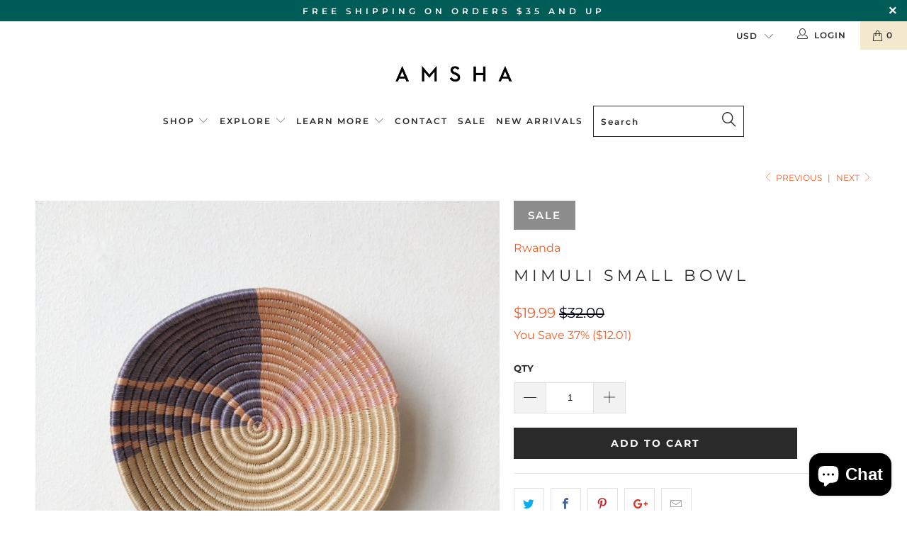

--- FILE ---
content_type: text/html; charset=utf-8
request_url: https://www.amshastudio.com/collections/purple/products/mimuli-small-bowl
body_size: 38416
content:


 <!DOCTYPE html>
<!--[if lt IE 7 ]><html class="ie ie6" lang="en"> <![endif]-->
<!--[if IE 7 ]><html class="ie ie7" lang="en"> <![endif]-->
<!--[if IE 8 ]><html class="ie ie8" lang="en"> <![endif]-->
<!--[if IE 9 ]><html class="ie ie9" lang="en"> <![endif]-->
<!--[if (gte IE 10)|!(IE)]><!--><html lang="en"> <!--<![endif]--> <head> <meta charset="utf-8"> <meta http-equiv="cleartype" content="on"> <meta name="robots" content="index,follow"> <!-- Custom Fonts --> <!-- Stylesheets for 3.1.2 --> <link href="//www.amshastudio.com/cdn/shop/t/32/assets/styles.scss.css?v=1613652973530967651765742761" rel="stylesheet" type="text/css" media="all" /> <script>
      /*! lazysizes - v3.0.0 */
      !function(a,b){var c=b(a,a.document);a.lazySizes=c,"object"==typeof module&&module.exports&&(module.exports=c)}(window,function(a,b){"use strict";if(b.getElementsByClassName){var c,d=b.documentElement,e=a.Date,f=a.HTMLPictureElement,g="addEventListener",h="getAttribute",i=a[g],j=a.setTimeout,k=a.requestAnimationFrame||j,l=a.requestIdleCallback,m=/^picture$/i,n=["load","error","lazyincluded","_lazyloaded"],o={},p=Array.prototype.forEach,q=function(a,b){return o[b]||(o[b]=new RegExp("(\\s|^)"+b+"(\\s|$)")),o[b].test(a[h]("class")||"")&&o[b]},r=function(a,b){q(a,b)||a.setAttribute("class",(a[h]("class")||"").trim()+" "+b)},s=function(a,b){var c;(c=q(a,b))&&a.setAttribute("class",(a[h]("class")||"").replace(c," "))},t=function(a,b,c){var d=c?g:"removeEventListener";c&&t(a,b),n.forEach(function(c){a[d](c,b)})},u=function(a,c,d,e,f){var g=b.createEvent("CustomEvent");return g.initCustomEvent(c,!e,!f,d||{}),a.dispatchEvent(g),g},v=function(b,d){var e;!f&&(e=a.picturefill||c.pf)?e({reevaluate:!0,elements:[b]}):d&&d.src&&(b.src=d.src)},w=function(a,b){return(getComputedStyle(a,null)||{})[b]},x=function(a,b,d){for(d=d||a.offsetWidth;d<c.minSize&&b&&!a._lazysizesWidth;)d=b.offsetWidth,b=b.parentNode;return d},y=function(){var a,c,d=[],e=[],f=d,g=function(){var b=f;for(f=d.length?e:d,a=!0,c=!1;b.length;)b.shift()();a=!1},h=function(d,e){a&&!e?d.apply(this,arguments):(f.push(d),c||(c=!0,(b.hidden?j:k)(g)))};return h._lsFlush=g,h}(),z=function(a,b){return b?function(){y(a)}:function(){var b=this,c=arguments;y(function(){a.apply(b,c)})}},A=function(a){var b,c=0,d=125,f=666,g=f,h=function(){b=!1,c=e.now(),a()},i=l?function(){l(h,{timeout:g}),g!==f&&(g=f)}:z(function(){j(h)},!0);return function(a){var f;(a=a===!0)&&(g=44),b||(b=!0,f=d-(e.now()-c),0>f&&(f=0),a||9>f&&l?i():j(i,f))}},B=function(a){var b,c,d=99,f=function(){b=null,a()},g=function(){var a=e.now()-c;d>a?j(g,d-a):(l||f)(f)};return function(){c=e.now(),b||(b=j(g,d))}},C=function(){var f,k,l,n,o,x,C,E,F,G,H,I,J,K,L,M=/^img$/i,N=/^iframe$/i,O="onscroll"in a&&!/glebot/.test(navigator.userAgent),P=0,Q=0,R=0,S=-1,T=function(a){R--,a&&a.target&&t(a.target,T),(!a||0>R||!a.target)&&(R=0)},U=function(a,c){var e,f=a,g="hidden"==w(b.body,"visibility")||"hidden"!=w(a,"visibility");for(F-=c,I+=c,G-=c,H+=c;g&&(f=f.offsetParent)&&f!=b.body&&f!=d;)g=(w(f,"opacity")||1)>0,g&&"visible"!=w(f,"overflow")&&(e=f.getBoundingClientRect(),g=H>e.left&&G<e.right&&I>e.top-1&&F<e.bottom+1);return g},V=function(){var a,e,g,i,j,m,n,p,q;if((o=c.loadMode)&&8>R&&(a=f.length)){e=0,S++,null==K&&("expand"in c||(c.expand=d.clientHeight>500&&d.clientWidth>500?500:370),J=c.expand,K=J*c.expFactor),K>Q&&1>R&&S>2&&o>2&&!b.hidden?(Q=K,S=0):Q=o>1&&S>1&&6>R?J:P;for(;a>e;e++)if(f[e]&&!f[e]._lazyRace)if(O)if((p=f[e][h]("data-expand"))&&(m=1*p)||(m=Q),q!==m&&(C=innerWidth+m*L,E=innerHeight+m,n=-1*m,q=m),g=f[e].getBoundingClientRect(),(I=g.bottom)>=n&&(F=g.top)<=E&&(H=g.right)>=n*L&&(G=g.left)<=C&&(I||H||G||F)&&(l&&3>R&&!p&&(3>o||4>S)||U(f[e],m))){if(ba(f[e]),j=!0,R>9)break}else!j&&l&&!i&&4>R&&4>S&&o>2&&(k[0]||c.preloadAfterLoad)&&(k[0]||!p&&(I||H||G||F||"auto"!=f[e][h](c.sizesAttr)))&&(i=k[0]||f[e]);else ba(f[e]);i&&!j&&ba(i)}},W=A(V),X=function(a){r(a.target,c.loadedClass),s(a.target,c.loadingClass),t(a.target,Z)},Y=z(X),Z=function(a){Y({target:a.target})},$=function(a,b){try{a.contentWindow.location.replace(b)}catch(c){a.src=b}},_=function(a){var b,d,e=a[h](c.srcsetAttr);(b=c.customMedia[a[h]("data-media")||a[h]("media")])&&a.setAttribute("media",b),e&&a.setAttribute("srcset",e),b&&(d=a.parentNode,d.insertBefore(a.cloneNode(),a),d.removeChild(a))},aa=z(function(a,b,d,e,f){var g,i,k,l,o,q;(o=u(a,"lazybeforeunveil",b)).defaultPrevented||(e&&(d?r(a,c.autosizesClass):a.setAttribute("sizes",e)),i=a[h](c.srcsetAttr),g=a[h](c.srcAttr),f&&(k=a.parentNode,l=k&&m.test(k.nodeName||"")),q=b.firesLoad||"src"in a&&(i||g||l),o={target:a},q&&(t(a,T,!0),clearTimeout(n),n=j(T,2500),r(a,c.loadingClass),t(a,Z,!0)),l&&p.call(k.getElementsByTagName("source"),_),i?a.setAttribute("srcset",i):g&&!l&&(N.test(a.nodeName)?$(a,g):a.src=g),(i||l)&&v(a,{src:g})),a._lazyRace&&delete a._lazyRace,s(a,c.lazyClass),y(function(){(!q||a.complete&&a.naturalWidth>1)&&(q?T(o):R--,X(o))},!0)}),ba=function(a){var b,d=M.test(a.nodeName),e=d&&(a[h](c.sizesAttr)||a[h]("sizes")),f="auto"==e;(!f&&l||!d||!a.src&&!a.srcset||a.complete||q(a,c.errorClass))&&(b=u(a,"lazyunveilread").detail,f&&D.updateElem(a,!0,a.offsetWidth),a._lazyRace=!0,R++,aa(a,b,f,e,d))},ca=function(){if(!l){if(e.now()-x<999)return void j(ca,999);var a=B(function(){c.loadMode=3,W()});l=!0,c.loadMode=3,W(),i("scroll",function(){3==c.loadMode&&(c.loadMode=2),a()},!0)}};return{_:function(){x=e.now(),f=b.getElementsByClassName(c.lazyClass),k=b.getElementsByClassName(c.lazyClass+" "+c.preloadClass),L=c.hFac,i("scroll",W,!0),i("resize",W,!0),a.MutationObserver?new MutationObserver(W).observe(d,{childList:!0,subtree:!0,attributes:!0}):(d[g]("DOMNodeInserted",W,!0),d[g]("DOMAttrModified",W,!0),setInterval(W,999)),i("hashchange",W,!0),["focus","mouseover","click","load","transitionend","animationend","webkitAnimationEnd"].forEach(function(a){b[g](a,W,!0)}),/d$|^c/.test(b.readyState)?ca():(i("load",ca),b[g]("DOMContentLoaded",W),j(ca,2e4)),f.length?(V(),y._lsFlush()):W()},checkElems:W,unveil:ba}}(),D=function(){var a,d=z(function(a,b,c,d){var e,f,g;if(a._lazysizesWidth=d,d+="px",a.setAttribute("sizes",d),m.test(b.nodeName||""))for(e=b.getElementsByTagName("source"),f=0,g=e.length;g>f;f++)e[f].setAttribute("sizes",d);c.detail.dataAttr||v(a,c.detail)}),e=function(a,b,c){var e,f=a.parentNode;f&&(c=x(a,f,c),e=u(a,"lazybeforesizes",{width:c,dataAttr:!!b}),e.defaultPrevented||(c=e.detail.width,c&&c!==a._lazysizesWidth&&d(a,f,e,c)))},f=function(){var b,c=a.length;if(c)for(b=0;c>b;b++)e(a[b])},g=B(f);return{_:function(){a=b.getElementsByClassName(c.autosizesClass),i("resize",g)},checkElems:g,updateElem:e}}(),E=function(){E.i||(E.i=!0,D._(),C._())};return function(){var b,d={lazyClass:"lazyload",loadedClass:"lazyloaded",loadingClass:"lazyloading",preloadClass:"lazypreload",errorClass:"lazyerror",autosizesClass:"lazyautosizes",srcAttr:"data-src",srcsetAttr:"data-srcset",sizesAttr:"data-sizes",minSize:40,customMedia:{},init:!0,expFactor:1.5,hFac:.8,loadMode:2};c=a.lazySizesConfig||a.lazysizesConfig||{};for(b in d)b in c||(c[b]=d[b]);a.lazySizesConfig=c,j(function(){c.init&&E()})}(),{cfg:c,autoSizer:D,loader:C,init:E,uP:v,aC:r,rC:s,hC:q,fire:u,gW:x,rAF:y}}});</script> <title>Mimuli Small Bowl - Amsha</title> <meta name="description" content="This sisal, woven basket is approximately 8&quot; in diameter and woven by our artisans in Gitarama, Rwanda. The women extract the sisal fibers from agave plants, then hand-dye and weave them into these beautiful works of art. The sisal is woven around sweetgrass, a fragrant grass with a subtle sweetness. Each sisal Rwandan" />
    

    

<meta name="author" content="Amsha">
<meta property="og:url" content="https://www.amshastudio.com/products/mimuli-small-bowl">
<meta property="og:site_name" content="Amsha"> <meta property="og:type" content="product"> <meta property="og:title" content="Mimuli Small Bowl"> <meta property="og:image" content="https://www.amshastudio.com/cdn/shop/products/mimuli-small-bowl-277762_600x.jpg?v=1671137893"> <meta property="og:image:secure_url" content="https://www.amshastudio.com/cdn/shop/products/mimuli-small-bowl-277762_600x.jpg?v=1671137893"> <meta property="og:image" content="https://www.amshastudio.com/cdn/shop/products/mimuli-small-bowl-508767_600x.jpg?v=1671137893"> <meta property="og:image:secure_url" content="https://www.amshastudio.com/cdn/shop/products/mimuli-small-bowl-508767_600x.jpg?v=1671137893"> <meta property="og:image" content="https://www.amshastudio.com/cdn/shop/products/mimuli-small-bowl-858857_600x.jpg?v=1671137893"> <meta property="og:image:secure_url" content="https://www.amshastudio.com/cdn/shop/products/mimuli-small-bowl-858857_600x.jpg?v=1671137893"> <meta property="og:price:amount" content="19.99"> <meta property="og:price:currency" content="USD"> <meta property="og:description" content="This sisal, woven basket is approximately 8&quot; in diameter and woven by our artisans in Gitarama, Rwanda. The women extract the sisal fibers from agave plants, then hand-dye and weave them into these beautiful works of art. The sisal is woven around sweetgrass, a fragrant grass with a subtle sweetness. Each sisal Rwandan">




<meta name="twitter:card" content="summary"> <meta name="twitter:title" content="Mimuli Small Bowl"> <meta name="twitter:description" content="
This sisal, woven basket is approximately 8&quot; in diameter and woven by our artisans in Gitarama, Rwanda. The women extract the sisal fibers from agave plants, then hand-dye and weave them into these beautiful works of art. The sisal is woven around sweetgrass, a fragrant grass with a subtle sweetness. Each sisal Rwandan basket comes with a string attached to the back so that you can hang it on the wall. In addition to making a beautiful table display, these baskets can also be hung as art. You can combine them with other baskets or works of art to make a feature wall collage. 
Color: Lilac, Peach, Blush, Tan"> <meta name="twitter:image" content="https://www.amshastudio.com/cdn/shop/products/mimuli-small-bowl-277762_240x.jpg?v=1671137893"> <meta name="twitter:image:width" content="240"> <meta name="twitter:image:height" content="240"> <link rel="prev" href="/collections/purple/products/storage-plant-basket-tulip"> <link rel="next" href="/collections/purple/products/bugumya-large-bowl"> <!-- Mobile Specific Metas --> <meta name="HandheldFriendly" content="True"> <meta name="MobileOptimized" content="320"> <meta name="viewport" content="width=device-width,initial-scale=1"> <meta name="theme-color" content="#ffffff"> <link rel="shortcut icon" type="image/x-icon" href="//www.amshastudio.com/cdn/shop/files/Amsha-logo-favicon_32x32.png?v=1613710608"> <link rel="canonical" href="https://www.amshastudio.com/products/mimuli-small-bowl" />

    
<script>window.performance && window.performance.mark && window.performance.mark('shopify.content_for_header.start');</script><meta name="google-site-verification" content="7VC7wlmXSWxAAaU5VjwteNPK0MpPAlt9Wj38w1Ca_CA">
<meta id="shopify-digital-wallet" name="shopify-digital-wallet" content="/1739325501/digital_wallets/dialog">
<meta name="shopify-checkout-api-token" content="5636b230e877073c707cb08e385c5c22">
<meta id="in-context-paypal-metadata" data-shop-id="1739325501" data-venmo-supported="false" data-environment="production" data-locale="en_US" data-paypal-v4="true" data-currency="USD">
<link rel="alternate" type="application/json+oembed" href="https://www.amshastudio.com/products/mimuli-small-bowl.oembed">
<script async="async" src="/checkouts/internal/preloads.js?locale=en-US"></script>
<link rel="preconnect" href="https://shop.app" crossorigin="anonymous">
<script async="async" src="https://shop.app/checkouts/internal/preloads.js?locale=en-US&shop_id=1739325501" crossorigin="anonymous"></script>
<script id="apple-pay-shop-capabilities" type="application/json">{"shopId":1739325501,"countryCode":"US","currencyCode":"USD","merchantCapabilities":["supports3DS"],"merchantId":"gid:\/\/shopify\/Shop\/1739325501","merchantName":"Amsha","requiredBillingContactFields":["postalAddress","email","phone"],"requiredShippingContactFields":["postalAddress","email","phone"],"shippingType":"shipping","supportedNetworks":["visa","masterCard","amex","discover","elo","jcb"],"total":{"type":"pending","label":"Amsha","amount":"1.00"},"shopifyPaymentsEnabled":true,"supportsSubscriptions":true}</script>
<script id="shopify-features" type="application/json">{"accessToken":"5636b230e877073c707cb08e385c5c22","betas":["rich-media-storefront-analytics"],"domain":"www.amshastudio.com","predictiveSearch":true,"shopId":1739325501,"locale":"en"}</script>
<script>var Shopify = Shopify || {};
Shopify.shop = "amsha-studio-portland.myshopify.com";
Shopify.locale = "en";
Shopify.currency = {"active":"USD","rate":"1.0"};
Shopify.country = "US";
Shopify.theme = {"name":"BFCM2024","id":130927820861,"schema_name":"Turbo","schema_version":"3.1.2","theme_store_id":null,"role":"main"};
Shopify.theme.handle = "null";
Shopify.theme.style = {"id":null,"handle":null};
Shopify.cdnHost = "www.amshastudio.com/cdn";
Shopify.routes = Shopify.routes || {};
Shopify.routes.root = "/";</script>
<script type="module">!function(o){(o.Shopify=o.Shopify||{}).modules=!0}(window);</script>
<script>!function(o){function n(){var o=[];function n(){o.push(Array.prototype.slice.apply(arguments))}return n.q=o,n}var t=o.Shopify=o.Shopify||{};t.loadFeatures=n(),t.autoloadFeatures=n()}(window);</script>
<script>
  window.ShopifyPay = window.ShopifyPay || {};
  window.ShopifyPay.apiHost = "shop.app\/pay";
  window.ShopifyPay.redirectState = null;
</script>
<script id="shop-js-analytics" type="application/json">{"pageType":"product"}</script>
<script defer="defer" async type="module" src="//www.amshastudio.com/cdn/shopifycloud/shop-js/modules/v2/client.init-shop-cart-sync_IZsNAliE.en.esm.js"></script>
<script defer="defer" async type="module" src="//www.amshastudio.com/cdn/shopifycloud/shop-js/modules/v2/chunk.common_0OUaOowp.esm.js"></script>
<script type="module">
  await import("//www.amshastudio.com/cdn/shopifycloud/shop-js/modules/v2/client.init-shop-cart-sync_IZsNAliE.en.esm.js");
await import("//www.amshastudio.com/cdn/shopifycloud/shop-js/modules/v2/chunk.common_0OUaOowp.esm.js");

  window.Shopify.SignInWithShop?.initShopCartSync?.({"fedCMEnabled":true,"windoidEnabled":true});

</script>
<script defer="defer" async type="module" src="//www.amshastudio.com/cdn/shopifycloud/shop-js/modules/v2/client.payment-terms_CNlwjfZz.en.esm.js"></script>
<script defer="defer" async type="module" src="//www.amshastudio.com/cdn/shopifycloud/shop-js/modules/v2/chunk.common_0OUaOowp.esm.js"></script>
<script defer="defer" async type="module" src="//www.amshastudio.com/cdn/shopifycloud/shop-js/modules/v2/chunk.modal_CGo_dVj3.esm.js"></script>
<script type="module">
  await import("//www.amshastudio.com/cdn/shopifycloud/shop-js/modules/v2/client.payment-terms_CNlwjfZz.en.esm.js");
await import("//www.amshastudio.com/cdn/shopifycloud/shop-js/modules/v2/chunk.common_0OUaOowp.esm.js");
await import("//www.amshastudio.com/cdn/shopifycloud/shop-js/modules/v2/chunk.modal_CGo_dVj3.esm.js");

  
</script>
<script>
  window.Shopify = window.Shopify || {};
  if (!window.Shopify.featureAssets) window.Shopify.featureAssets = {};
  window.Shopify.featureAssets['shop-js'] = {"shop-cart-sync":["modules/v2/client.shop-cart-sync_DLOhI_0X.en.esm.js","modules/v2/chunk.common_0OUaOowp.esm.js"],"init-fed-cm":["modules/v2/client.init-fed-cm_C6YtU0w6.en.esm.js","modules/v2/chunk.common_0OUaOowp.esm.js"],"shop-button":["modules/v2/client.shop-button_BCMx7GTG.en.esm.js","modules/v2/chunk.common_0OUaOowp.esm.js"],"shop-cash-offers":["modules/v2/client.shop-cash-offers_BT26qb5j.en.esm.js","modules/v2/chunk.common_0OUaOowp.esm.js","modules/v2/chunk.modal_CGo_dVj3.esm.js"],"init-windoid":["modules/v2/client.init-windoid_B9PkRMql.en.esm.js","modules/v2/chunk.common_0OUaOowp.esm.js"],"init-shop-email-lookup-coordinator":["modules/v2/client.init-shop-email-lookup-coordinator_DZkqjsbU.en.esm.js","modules/v2/chunk.common_0OUaOowp.esm.js"],"shop-toast-manager":["modules/v2/client.shop-toast-manager_Di2EnuM7.en.esm.js","modules/v2/chunk.common_0OUaOowp.esm.js"],"shop-login-button":["modules/v2/client.shop-login-button_BtqW_SIO.en.esm.js","modules/v2/chunk.common_0OUaOowp.esm.js","modules/v2/chunk.modal_CGo_dVj3.esm.js"],"avatar":["modules/v2/client.avatar_BTnouDA3.en.esm.js"],"pay-button":["modules/v2/client.pay-button_CWa-C9R1.en.esm.js","modules/v2/chunk.common_0OUaOowp.esm.js"],"init-shop-cart-sync":["modules/v2/client.init-shop-cart-sync_IZsNAliE.en.esm.js","modules/v2/chunk.common_0OUaOowp.esm.js"],"init-customer-accounts":["modules/v2/client.init-customer-accounts_DenGwJTU.en.esm.js","modules/v2/client.shop-login-button_BtqW_SIO.en.esm.js","modules/v2/chunk.common_0OUaOowp.esm.js","modules/v2/chunk.modal_CGo_dVj3.esm.js"],"init-shop-for-new-customer-accounts":["modules/v2/client.init-shop-for-new-customer-accounts_JdHXxpS9.en.esm.js","modules/v2/client.shop-login-button_BtqW_SIO.en.esm.js","modules/v2/chunk.common_0OUaOowp.esm.js","modules/v2/chunk.modal_CGo_dVj3.esm.js"],"init-customer-accounts-sign-up":["modules/v2/client.init-customer-accounts-sign-up_D6__K_p8.en.esm.js","modules/v2/client.shop-login-button_BtqW_SIO.en.esm.js","modules/v2/chunk.common_0OUaOowp.esm.js","modules/v2/chunk.modal_CGo_dVj3.esm.js"],"checkout-modal":["modules/v2/client.checkout-modal_C_ZQDY6s.en.esm.js","modules/v2/chunk.common_0OUaOowp.esm.js","modules/v2/chunk.modal_CGo_dVj3.esm.js"],"shop-follow-button":["modules/v2/client.shop-follow-button_XetIsj8l.en.esm.js","modules/v2/chunk.common_0OUaOowp.esm.js","modules/v2/chunk.modal_CGo_dVj3.esm.js"],"lead-capture":["modules/v2/client.lead-capture_DvA72MRN.en.esm.js","modules/v2/chunk.common_0OUaOowp.esm.js","modules/v2/chunk.modal_CGo_dVj3.esm.js"],"shop-login":["modules/v2/client.shop-login_ClXNxyh6.en.esm.js","modules/v2/chunk.common_0OUaOowp.esm.js","modules/v2/chunk.modal_CGo_dVj3.esm.js"],"payment-terms":["modules/v2/client.payment-terms_CNlwjfZz.en.esm.js","modules/v2/chunk.common_0OUaOowp.esm.js","modules/v2/chunk.modal_CGo_dVj3.esm.js"]};
</script>
<script>(function() {
  var isLoaded = false;
  function asyncLoad() {
    if (isLoaded) return;
    isLoaded = true;
    var urls = ["https:\/\/chimpstatic.com\/mcjs-connected\/js\/users\/41f625e8a9\/94416377d98fb6450ba54e517.js?shop=amsha-studio-portland.myshopify.com","https:\/\/d5zu2f4xvqanl.cloudfront.net\/4\/fe\/loader_2.js?shop=amsha-studio-portland.myshopify.com","https:\/\/cdn.nfcube.com\/instafeed-71990ba2650da032b594605fce018d4c.js?shop=amsha-studio-portland.myshopify.com"];
    for (var i = 0; i <urls.length; i++) {
      var s = document.createElement('script');
      s.type = 'text/javascript';
      s.async = true;
      s.src = urls[i];
      var x = document.getElementsByTagName('script')[0];
      x.parentNode.insertBefore(s, x);
    }
  };
  if(window.attachEvent) {
    window.attachEvent('onload', asyncLoad);
  } else {
    window.addEventListener('load', asyncLoad, false);
  }
})();</script>
<script id="__st">var __st={"a":1739325501,"offset":-18000,"reqid":"a006f02b-6d29-4dd3-96bf-fa598f32c04f-1768511106","pageurl":"www.amshastudio.com\/collections\/purple\/products\/mimuli-small-bowl","u":"87c88f2ab435","p":"product","rtyp":"product","rid":6787461349437};</script>
<script>window.ShopifyPaypalV4VisibilityTracking = true;</script>
<script id="captcha-bootstrap">!function(){'use strict';const t='contact',e='account',n='new_comment',o=[[t,t],['blogs',n],['comments',n],[t,'customer']],c=[[e,'customer_login'],[e,'guest_login'],[e,'recover_customer_password'],[e,'create_customer']],r=t=>t.map((([t,e])=>`form[action*='/${t}']:not([data-nocaptcha='true']) input[name='form_type'][value='${e}']`)).join(','),a=t=>()=>t?[...document.querySelectorAll(t)].map((t=>t.form)):[];function s(){const t=[...o],e=r(t);return a(e)}const i='password',u='form_key',d=['recaptcha-v3-token','g-recaptcha-response','h-captcha-response',i],f=()=>{try{return window.sessionStorage}catch{return}},m='__shopify_v',_=t=>t.elements[u];function p(t,e,n=!1){try{const o=window.sessionStorage,c=JSON.parse(o.getItem(e)),{data:r}=function(t){const{data:e,action:n}=t;return t[m]||n?{data:e,action:n}:{data:t,action:n}}(c);for(const[e,n]of Object.entries(r))t.elements[e]&&(t.elements[e].value=n);n&&o.removeItem(e)}catch(o){console.error('form repopulation failed',{error:o})}}const l='form_type',E='cptcha';function T(t){t.dataset[E]=!0}const w=window,h=w.document,L='Shopify',v='ce_forms',y='captcha';let A=!1;((t,e)=>{const n=(g='f06e6c50-85a8-45c8-87d0-21a2b65856fe',I='https://cdn.shopify.com/shopifycloud/storefront-forms-hcaptcha/ce_storefront_forms_captcha_hcaptcha.v1.5.2.iife.js',D={infoText:'Protected by hCaptcha',privacyText:'Privacy',termsText:'Terms'},(t,e,n)=>{const o=w[L][v],c=o.bindForm;if(c)return c(t,g,e,D).then(n);var r;o.q.push([[t,g,e,D],n]),r=I,A||(h.body.append(Object.assign(h.createElement('script'),{id:'captcha-provider',async:!0,src:r})),A=!0)});var g,I,D;w[L]=w[L]||{},w[L][v]=w[L][v]||{},w[L][v].q=[],w[L][y]=w[L][y]||{},w[L][y].protect=function(t,e){n(t,void 0,e),T(t)},Object.freeze(w[L][y]),function(t,e,n,w,h,L){const[v,y,A,g]=function(t,e,n){const i=e?o:[],u=t?c:[],d=[...i,...u],f=r(d),m=r(i),_=r(d.filter((([t,e])=>n.includes(e))));return[a(f),a(m),a(_),s()]}(w,h,L),I=t=>{const e=t.target;return e instanceof HTMLFormElement?e:e&&e.form},D=t=>v().includes(t);t.addEventListener('submit',(t=>{const e=I(t);if(!e)return;const n=D(e)&&!e.dataset.hcaptchaBound&&!e.dataset.recaptchaBound,o=_(e),c=g().includes(e)&&(!o||!o.value);(n||c)&&t.preventDefault(),c&&!n&&(function(t){try{if(!f())return;!function(t){const e=f();if(!e)return;const n=_(t);if(!n)return;const o=n.value;o&&e.removeItem(o)}(t);const e=Array.from(Array(32),(()=>Math.random().toString(36)[2])).join('');!function(t,e){_(t)||t.append(Object.assign(document.createElement('input'),{type:'hidden',name:u})),t.elements[u].value=e}(t,e),function(t,e){const n=f();if(!n)return;const o=[...t.querySelectorAll(`input[type='${i}']`)].map((({name:t})=>t)),c=[...d,...o],r={};for(const[a,s]of new FormData(t).entries())c.includes(a)||(r[a]=s);n.setItem(e,JSON.stringify({[m]:1,action:t.action,data:r}))}(t,e)}catch(e){console.error('failed to persist form',e)}}(e),e.submit())}));const S=(t,e)=>{t&&!t.dataset[E]&&(n(t,e.some((e=>e===t))),T(t))};for(const o of['focusin','change'])t.addEventListener(o,(t=>{const e=I(t);D(e)&&S(e,y())}));const B=e.get('form_key'),M=e.get(l),P=B&&M;t.addEventListener('DOMContentLoaded',(()=>{const t=y();if(P)for(const e of t)e.elements[l].value===M&&p(e,B);[...new Set([...A(),...v().filter((t=>'true'===t.dataset.shopifyCaptcha))])].forEach((e=>S(e,t)))}))}(h,new URLSearchParams(w.location.search),n,t,e,['guest_login'])})(!0,!1)}();</script>
<script integrity="sha256-4kQ18oKyAcykRKYeNunJcIwy7WH5gtpwJnB7kiuLZ1E=" data-source-attribution="shopify.loadfeatures" defer="defer" src="//www.amshastudio.com/cdn/shopifycloud/storefront/assets/storefront/load_feature-a0a9edcb.js" crossorigin="anonymous"></script>
<script crossorigin="anonymous" defer="defer" src="//www.amshastudio.com/cdn/shopifycloud/storefront/assets/shopify_pay/storefront-65b4c6d7.js?v=20250812"></script>
<script data-source-attribution="shopify.dynamic_checkout.dynamic.init">var Shopify=Shopify||{};Shopify.PaymentButton=Shopify.PaymentButton||{isStorefrontPortableWallets:!0,init:function(){window.Shopify.PaymentButton.init=function(){};var t=document.createElement("script");t.src="https://www.amshastudio.com/cdn/shopifycloud/portable-wallets/latest/portable-wallets.en.js",t.type="module",document.head.appendChild(t)}};
</script>
<script data-source-attribution="shopify.dynamic_checkout.buyer_consent">
  function portableWalletsHideBuyerConsent(e){var t=document.getElementById("shopify-buyer-consent"),n=document.getElementById("shopify-subscription-policy-button");t&&n&&(t.classList.add("hidden"),t.setAttribute("aria-hidden","true"),n.removeEventListener("click",e))}function portableWalletsShowBuyerConsent(e){var t=document.getElementById("shopify-buyer-consent"),n=document.getElementById("shopify-subscription-policy-button");t&&n&&(t.classList.remove("hidden"),t.removeAttribute("aria-hidden"),n.addEventListener("click",e))}window.Shopify?.PaymentButton&&(window.Shopify.PaymentButton.hideBuyerConsent=portableWalletsHideBuyerConsent,window.Shopify.PaymentButton.showBuyerConsent=portableWalletsShowBuyerConsent);
</script>
<script data-source-attribution="shopify.dynamic_checkout.cart.bootstrap">document.addEventListener("DOMContentLoaded",(function(){function t(){return document.querySelector("shopify-accelerated-checkout-cart, shopify-accelerated-checkout")}if(t())Shopify.PaymentButton.init();else{new MutationObserver((function(e,n){t()&&(Shopify.PaymentButton.init(),n.disconnect())})).observe(document.body,{childList:!0,subtree:!0})}}));
</script>
<link id="shopify-accelerated-checkout-styles" rel="stylesheet" media="screen" href="https://www.amshastudio.com/cdn/shopifycloud/portable-wallets/latest/accelerated-checkout-backwards-compat.css" crossorigin="anonymous">
<style id="shopify-accelerated-checkout-cart">
        #shopify-buyer-consent {
  margin-top: 1em;
  display: inline-block;
  width: 100%;
}

#shopify-buyer-consent.hidden {
  display: none;
}

#shopify-subscription-policy-button {
  background: none;
  border: none;
  padding: 0;
  text-decoration: underline;
  font-size: inherit;
  cursor: pointer;
}

#shopify-subscription-policy-button::before {
  box-shadow: none;
}

      </style>

<script>window.performance && window.performance.mark && window.performance.mark('shopify.content_for_header.end');</script><!-- BEGIN app block: shopify://apps/frequently-bought/blocks/app-embed-block/b1a8cbea-c844-4842-9529-7c62dbab1b1f --><script>
    window.codeblackbelt = window.codeblackbelt || {};
    window.codeblackbelt.shop = window.codeblackbelt.shop || 'amsha-studio-portland.myshopify.com';
    
        window.codeblackbelt.productId = 6787461349437;</script><script src="//cdn.codeblackbelt.com/widgets/frequently-bought-together/main.min.js?version=2026011516-0500" async></script>
 <!-- END app block --><script src="https://cdn.shopify.com/extensions/7bc9bb47-adfa-4267-963e-cadee5096caf/inbox-1252/assets/inbox-chat-loader.js" type="text/javascript" defer="defer"></script>
<link href="https://monorail-edge.shopifysvc.com" rel="dns-prefetch">
<script>(function(){if ("sendBeacon" in navigator && "performance" in window) {try {var session_token_from_headers = performance.getEntriesByType('navigation')[0].serverTiming.find(x => x.name == '_s').description;} catch {var session_token_from_headers = undefined;}var session_cookie_matches = document.cookie.match(/_shopify_s=([^;]*)/);var session_token_from_cookie = session_cookie_matches && session_cookie_matches.length === 2 ? session_cookie_matches[1] : "";var session_token = session_token_from_headers || session_token_from_cookie || "";function handle_abandonment_event(e) {var entries = performance.getEntries().filter(function(entry) {return /monorail-edge.shopifysvc.com/.test(entry.name);});if (!window.abandonment_tracked && entries.length === 0) {window.abandonment_tracked = true;var currentMs = Date.now();var navigation_start = performance.timing.navigationStart;var payload = {shop_id: 1739325501,url: window.location.href,navigation_start,duration: currentMs - navigation_start,session_token,page_type: "product"};window.navigator.sendBeacon("https://monorail-edge.shopifysvc.com/v1/produce", JSON.stringify({schema_id: "online_store_buyer_site_abandonment/1.1",payload: payload,metadata: {event_created_at_ms: currentMs,event_sent_at_ms: currentMs}}));}}window.addEventListener('pagehide', handle_abandonment_event);}}());</script>
<script id="web-pixels-manager-setup">(function e(e,d,r,n,o){if(void 0===o&&(o={}),!Boolean(null===(a=null===(i=window.Shopify)||void 0===i?void 0:i.analytics)||void 0===a?void 0:a.replayQueue)){var i,a;window.Shopify=window.Shopify||{};var t=window.Shopify;t.analytics=t.analytics||{};var s=t.analytics;s.replayQueue=[],s.publish=function(e,d,r){return s.replayQueue.push([e,d,r]),!0};try{self.performance.mark("wpm:start")}catch(e){}var l=function(){var e={modern:/Edge?\/(1{2}[4-9]|1[2-9]\d|[2-9]\d{2}|\d{4,})\.\d+(\.\d+|)|Firefox\/(1{2}[4-9]|1[2-9]\d|[2-9]\d{2}|\d{4,})\.\d+(\.\d+|)|Chrom(ium|e)\/(9{2}|\d{3,})\.\d+(\.\d+|)|(Maci|X1{2}).+ Version\/(15\.\d+|(1[6-9]|[2-9]\d|\d{3,})\.\d+)([,.]\d+|)( \(\w+\)|)( Mobile\/\w+|) Safari\/|Chrome.+OPR\/(9{2}|\d{3,})\.\d+\.\d+|(CPU[ +]OS|iPhone[ +]OS|CPU[ +]iPhone|CPU IPhone OS|CPU iPad OS)[ +]+(15[._]\d+|(1[6-9]|[2-9]\d|\d{3,})[._]\d+)([._]\d+|)|Android:?[ /-](13[3-9]|1[4-9]\d|[2-9]\d{2}|\d{4,})(\.\d+|)(\.\d+|)|Android.+Firefox\/(13[5-9]|1[4-9]\d|[2-9]\d{2}|\d{4,})\.\d+(\.\d+|)|Android.+Chrom(ium|e)\/(13[3-9]|1[4-9]\d|[2-9]\d{2}|\d{4,})\.\d+(\.\d+|)|SamsungBrowser\/([2-9]\d|\d{3,})\.\d+/,legacy:/Edge?\/(1[6-9]|[2-9]\d|\d{3,})\.\d+(\.\d+|)|Firefox\/(5[4-9]|[6-9]\d|\d{3,})\.\d+(\.\d+|)|Chrom(ium|e)\/(5[1-9]|[6-9]\d|\d{3,})\.\d+(\.\d+|)([\d.]+$|.*Safari\/(?![\d.]+ Edge\/[\d.]+$))|(Maci|X1{2}).+ Version\/(10\.\d+|(1[1-9]|[2-9]\d|\d{3,})\.\d+)([,.]\d+|)( \(\w+\)|)( Mobile\/\w+|) Safari\/|Chrome.+OPR\/(3[89]|[4-9]\d|\d{3,})\.\d+\.\d+|(CPU[ +]OS|iPhone[ +]OS|CPU[ +]iPhone|CPU IPhone OS|CPU iPad OS)[ +]+(10[._]\d+|(1[1-9]|[2-9]\d|\d{3,})[._]\d+)([._]\d+|)|Android:?[ /-](13[3-9]|1[4-9]\d|[2-9]\d{2}|\d{4,})(\.\d+|)(\.\d+|)|Mobile Safari.+OPR\/([89]\d|\d{3,})\.\d+\.\d+|Android.+Firefox\/(13[5-9]|1[4-9]\d|[2-9]\d{2}|\d{4,})\.\d+(\.\d+|)|Android.+Chrom(ium|e)\/(13[3-9]|1[4-9]\d|[2-9]\d{2}|\d{4,})\.\d+(\.\d+|)|Android.+(UC? ?Browser|UCWEB|U3)[ /]?(15\.([5-9]|\d{2,})|(1[6-9]|[2-9]\d|\d{3,})\.\d+)\.\d+|SamsungBrowser\/(5\.\d+|([6-9]|\d{2,})\.\d+)|Android.+MQ{2}Browser\/(14(\.(9|\d{2,})|)|(1[5-9]|[2-9]\d|\d{3,})(\.\d+|))(\.\d+|)|K[Aa][Ii]OS\/(3\.\d+|([4-9]|\d{2,})\.\d+)(\.\d+|)/},d=e.modern,r=e.legacy,n=navigator.userAgent;return n.match(d)?"modern":n.match(r)?"legacy":"unknown"}(),u="modern"===l?"modern":"legacy",c=(null!=n?n:{modern:"",legacy:""})[u],f=function(e){return[e.baseUrl,"/wpm","/b",e.hashVersion,"modern"===e.buildTarget?"m":"l",".js"].join("")}({baseUrl:d,hashVersion:r,buildTarget:u}),m=function(e){var d=e.version,r=e.bundleTarget,n=e.surface,o=e.pageUrl,i=e.monorailEndpoint;return{emit:function(e){var a=e.status,t=e.errorMsg,s=(new Date).getTime(),l=JSON.stringify({metadata:{event_sent_at_ms:s},events:[{schema_id:"web_pixels_manager_load/3.1",payload:{version:d,bundle_target:r,page_url:o,status:a,surface:n,error_msg:t},metadata:{event_created_at_ms:s}}]});if(!i)return console&&console.warn&&console.warn("[Web Pixels Manager] No Monorail endpoint provided, skipping logging."),!1;try{return self.navigator.sendBeacon.bind(self.navigator)(i,l)}catch(e){}var u=new XMLHttpRequest;try{return u.open("POST",i,!0),u.setRequestHeader("Content-Type","text/plain"),u.send(l),!0}catch(e){return console&&console.warn&&console.warn("[Web Pixels Manager] Got an unhandled error while logging to Monorail."),!1}}}}({version:r,bundleTarget:l,surface:e.surface,pageUrl:self.location.href,monorailEndpoint:e.monorailEndpoint});try{o.browserTarget=l,function(e){var d=e.src,r=e.async,n=void 0===r||r,o=e.onload,i=e.onerror,a=e.sri,t=e.scriptDataAttributes,s=void 0===t?{}:t,l=document.createElement("script"),u=document.querySelector("head"),c=document.querySelector("body");if(l.async=n,l.src=d,a&&(l.integrity=a,l.crossOrigin="anonymous"),s)for(var f in s)if(Object.prototype.hasOwnProperty.call(s,f))try{l.dataset[f]=s[f]}catch(e){}if(o&&l.addEventListener("load",o),i&&l.addEventListener("error",i),u)u.appendChild(l);else{if(!c)throw new Error("Did not find a head or body element to append the script");c.appendChild(l)}}({src:f,async:!0,onload:function(){if(!function(){var e,d;return Boolean(null===(d=null===(e=window.Shopify)||void 0===e?void 0:e.analytics)||void 0===d?void 0:d.initialized)}()){var d=window.webPixelsManager.init(e)||void 0;if(d){var r=window.Shopify.analytics;r.replayQueue.forEach((function(e){var r=e[0],n=e[1],o=e[2];d.publishCustomEvent(r,n,o)})),r.replayQueue=[],r.publish=d.publishCustomEvent,r.visitor=d.visitor,r.initialized=!0}}},onerror:function(){return m.emit({status:"failed",errorMsg:"".concat(f," has failed to load")})},sri:function(e){var d=/^sha384-[A-Za-z0-9+/=]+$/;return"string"==typeof e&&d.test(e)}(c)?c:"",scriptDataAttributes:o}),m.emit({status:"loading"})}catch(e){m.emit({status:"failed",errorMsg:(null==e?void 0:e.message)||"Unknown error"})}}})({shopId: 1739325501,storefrontBaseUrl: "https://www.amshastudio.com",extensionsBaseUrl: "https://extensions.shopifycdn.com/cdn/shopifycloud/web-pixels-manager",monorailEndpoint: "https://monorail-edge.shopifysvc.com/unstable/produce_batch",surface: "storefront-renderer",enabledBetaFlags: ["2dca8a86"],webPixelsConfigList: [{"id":"359989309","configuration":"{\"config\":\"{\\\"pixel_id\\\":\\\"G-F1VGX2KM91\\\",\\\"target_country\\\":\\\"US\\\",\\\"gtag_events\\\":[{\\\"type\\\":\\\"begin_checkout\\\",\\\"action_label\\\":\\\"G-F1VGX2KM91\\\"},{\\\"type\\\":\\\"search\\\",\\\"action_label\\\":\\\"G-F1VGX2KM91\\\"},{\\\"type\\\":\\\"view_item\\\",\\\"action_label\\\":[\\\"G-F1VGX2KM91\\\",\\\"MC-8P0HLYZGEC\\\"]},{\\\"type\\\":\\\"purchase\\\",\\\"action_label\\\":[\\\"G-F1VGX2KM91\\\",\\\"MC-8P0HLYZGEC\\\"]},{\\\"type\\\":\\\"page_view\\\",\\\"action_label\\\":[\\\"G-F1VGX2KM91\\\",\\\"MC-8P0HLYZGEC\\\"]},{\\\"type\\\":\\\"add_payment_info\\\",\\\"action_label\\\":\\\"G-F1VGX2KM91\\\"},{\\\"type\\\":\\\"add_to_cart\\\",\\\"action_label\\\":\\\"G-F1VGX2KM91\\\"}],\\\"enable_monitoring_mode\\\":false}\"}","eventPayloadVersion":"v1","runtimeContext":"OPEN","scriptVersion":"b2a88bafab3e21179ed38636efcd8a93","type":"APP","apiClientId":1780363,"privacyPurposes":[],"dataSharingAdjustments":{"protectedCustomerApprovalScopes":["read_customer_address","read_customer_email","read_customer_name","read_customer_personal_data","read_customer_phone"]}},{"id":"51314749","configuration":"{\"tagID\":\"2613157956703\"}","eventPayloadVersion":"v1","runtimeContext":"STRICT","scriptVersion":"18031546ee651571ed29edbe71a3550b","type":"APP","apiClientId":3009811,"privacyPurposes":["ANALYTICS","MARKETING","SALE_OF_DATA"],"dataSharingAdjustments":{"protectedCustomerApprovalScopes":["read_customer_address","read_customer_email","read_customer_name","read_customer_personal_data","read_customer_phone"]}},{"id":"58720317","eventPayloadVersion":"v1","runtimeContext":"LAX","scriptVersion":"1","type":"CUSTOM","privacyPurposes":["MARKETING"],"name":"Meta pixel (migrated)"},{"id":"78938173","eventPayloadVersion":"v1","runtimeContext":"LAX","scriptVersion":"1","type":"CUSTOM","privacyPurposes":["ANALYTICS"],"name":"Google Analytics tag (migrated)"},{"id":"shopify-app-pixel","configuration":"{}","eventPayloadVersion":"v1","runtimeContext":"STRICT","scriptVersion":"0450","apiClientId":"shopify-pixel","type":"APP","privacyPurposes":["ANALYTICS","MARKETING"]},{"id":"shopify-custom-pixel","eventPayloadVersion":"v1","runtimeContext":"LAX","scriptVersion":"0450","apiClientId":"shopify-pixel","type":"CUSTOM","privacyPurposes":["ANALYTICS","MARKETING"]}],isMerchantRequest: false,initData: {"shop":{"name":"Amsha","paymentSettings":{"currencyCode":"USD"},"myshopifyDomain":"amsha-studio-portland.myshopify.com","countryCode":"US","storefrontUrl":"https:\/\/www.amshastudio.com"},"customer":null,"cart":null,"checkout":null,"productVariants":[{"price":{"amount":19.99,"currencyCode":"USD"},"product":{"title":"Mimuli Small Bowl","vendor":"Rwanda","id":"6787461349437","untranslatedTitle":"Mimuli Small Bowl","url":"\/products\/mimuli-small-bowl","type":"Basket"},"id":"39963804860477","image":{"src":"\/\/www.amshastudio.com\/cdn\/shop\/products\/mimuli-small-bowl-277762.jpg?v=1671137893"},"sku":"BA-SI-02-MIM","title":"Default Title","untranslatedTitle":"Default Title"}],"purchasingCompany":null},},"https://www.amshastudio.com/cdn","fcfee988w5aeb613cpc8e4bc33m6693e112",{"modern":"","legacy":""},{"shopId":"1739325501","storefrontBaseUrl":"https:\/\/www.amshastudio.com","extensionBaseUrl":"https:\/\/extensions.shopifycdn.com\/cdn\/shopifycloud\/web-pixels-manager","surface":"storefront-renderer","enabledBetaFlags":"[\"2dca8a86\"]","isMerchantRequest":"false","hashVersion":"fcfee988w5aeb613cpc8e4bc33m6693e112","publish":"custom","events":"[[\"page_viewed\",{}],[\"product_viewed\",{\"productVariant\":{\"price\":{\"amount\":19.99,\"currencyCode\":\"USD\"},\"product\":{\"title\":\"Mimuli Small Bowl\",\"vendor\":\"Rwanda\",\"id\":\"6787461349437\",\"untranslatedTitle\":\"Mimuli Small Bowl\",\"url\":\"\/products\/mimuli-small-bowl\",\"type\":\"Basket\"},\"id\":\"39963804860477\",\"image\":{\"src\":\"\/\/www.amshastudio.com\/cdn\/shop\/products\/mimuli-small-bowl-277762.jpg?v=1671137893\"},\"sku\":\"BA-SI-02-MIM\",\"title\":\"Default Title\",\"untranslatedTitle\":\"Default Title\"}}]]"});</script><script>
  window.ShopifyAnalytics = window.ShopifyAnalytics || {};
  window.ShopifyAnalytics.meta = window.ShopifyAnalytics.meta || {};
  window.ShopifyAnalytics.meta.currency = 'USD';
  var meta = {"product":{"id":6787461349437,"gid":"gid:\/\/shopify\/Product\/6787461349437","vendor":"Rwanda","type":"Basket","handle":"mimuli-small-bowl","variants":[{"id":39963804860477,"price":1999,"name":"Mimuli Small Bowl","public_title":null,"sku":"BA-SI-02-MIM"}],"remote":false},"page":{"pageType":"product","resourceType":"product","resourceId":6787461349437,"requestId":"a006f02b-6d29-4dd3-96bf-fa598f32c04f-1768511106"}};
  for (var attr in meta) {
    window.ShopifyAnalytics.meta[attr] = meta[attr];
  }
</script>
<script class="analytics">
  (function () {
    var customDocumentWrite = function(content) {
      var jquery = null;

      if (window.jQuery) {
        jquery = window.jQuery;
      } else if (window.Checkout && window.Checkout.$) {
        jquery = window.Checkout.$;
      }

      if (jquery) {
        jquery('body').append(content);
      }
    };

    var hasLoggedConversion = function(token) {
      if (token) {
        return document.cookie.indexOf('loggedConversion=' + token) !== -1;
      }
      return false;
    }

    var setCookieIfConversion = function(token) {
      if (token) {
        var twoMonthsFromNow = new Date(Date.now());
        twoMonthsFromNow.setMonth(twoMonthsFromNow.getMonth() + 2);

        document.cookie = 'loggedConversion=' + token + '; expires=' + twoMonthsFromNow;
      }
    }

    var trekkie = window.ShopifyAnalytics.lib = window.trekkie = window.trekkie || [];
    if (trekkie.integrations) {
      return;
    }
    trekkie.methods = [
      'identify',
      'page',
      'ready',
      'track',
      'trackForm',
      'trackLink'
    ];
    trekkie.factory = function(method) {
      return function() {
        var args = Array.prototype.slice.call(arguments);
        args.unshift(method);
        trekkie.push(args);
        return trekkie;
      };
    };
    for (var i = 0; i < trekkie.methods.length; i++) {
      var key = trekkie.methods[i];
      trekkie[key] = trekkie.factory(key);
    }
    trekkie.load = function(config) {
      trekkie.config = config || {};
      trekkie.config.initialDocumentCookie = document.cookie;
      var first = document.getElementsByTagName('script')[0];
      var script = document.createElement('script');
      script.type = 'text/javascript';
      script.onerror = function(e) {
        var scriptFallback = document.createElement('script');
        scriptFallback.type = 'text/javascript';
        scriptFallback.onerror = function(error) {
                var Monorail = {
      produce: function produce(monorailDomain, schemaId, payload) {
        var currentMs = new Date().getTime();
        var event = {
          schema_id: schemaId,
          payload: payload,
          metadata: {
            event_created_at_ms: currentMs,
            event_sent_at_ms: currentMs
          }
        };
        return Monorail.sendRequest("https://" + monorailDomain + "/v1/produce", JSON.stringify(event));
      },
      sendRequest: function sendRequest(endpointUrl, payload) {
        // Try the sendBeacon API
        if (window && window.navigator && typeof window.navigator.sendBeacon === 'function' && typeof window.Blob === 'function' && !Monorail.isIos12()) {
          var blobData = new window.Blob([payload], {
            type: 'text/plain'
          });

          if (window.navigator.sendBeacon(endpointUrl, blobData)) {
            return true;
          } // sendBeacon was not successful

        } // XHR beacon

        var xhr = new XMLHttpRequest();

        try {
          xhr.open('POST', endpointUrl);
          xhr.setRequestHeader('Content-Type', 'text/plain');
          xhr.send(payload);
        } catch (e) {
          console.log(e);
        }

        return false;
      },
      isIos12: function isIos12() {
        return window.navigator.userAgent.lastIndexOf('iPhone; CPU iPhone OS 12_') !== -1 || window.navigator.userAgent.lastIndexOf('iPad; CPU OS 12_') !== -1;
      }
    };
    Monorail.produce('monorail-edge.shopifysvc.com',
      'trekkie_storefront_load_errors/1.1',
      {shop_id: 1739325501,
      theme_id: 130927820861,
      app_name: "storefront",
      context_url: window.location.href,
      source_url: "//www.amshastudio.com/cdn/s/trekkie.storefront.cd680fe47e6c39ca5d5df5f0a32d569bc48c0f27.min.js"});

        };
        scriptFallback.async = true;
        scriptFallback.src = '//www.amshastudio.com/cdn/s/trekkie.storefront.cd680fe47e6c39ca5d5df5f0a32d569bc48c0f27.min.js';
        first.parentNode.insertBefore(scriptFallback, first);
      };
      script.async = true;
      script.src = '//www.amshastudio.com/cdn/s/trekkie.storefront.cd680fe47e6c39ca5d5df5f0a32d569bc48c0f27.min.js';
      first.parentNode.insertBefore(script, first);
    };
    trekkie.load(
      {"Trekkie":{"appName":"storefront","development":false,"defaultAttributes":{"shopId":1739325501,"isMerchantRequest":null,"themeId":130927820861,"themeCityHash":"179667268334794046","contentLanguage":"en","currency":"USD","eventMetadataId":"3745bd3f-5bcc-4c3d-a9cc-3743c681a836"},"isServerSideCookieWritingEnabled":true,"monorailRegion":"shop_domain","enabledBetaFlags":["65f19447"]},"Session Attribution":{},"S2S":{"facebookCapiEnabled":false,"source":"trekkie-storefront-renderer","apiClientId":580111}}
    );

    var loaded = false;
    trekkie.ready(function() {
      if (loaded) return;
      loaded = true;

      window.ShopifyAnalytics.lib = window.trekkie;

      var originalDocumentWrite = document.write;
      document.write = customDocumentWrite;
      try { window.ShopifyAnalytics.merchantGoogleAnalytics.call(this); } catch(error) {};
      document.write = originalDocumentWrite;

      window.ShopifyAnalytics.lib.page(null,{"pageType":"product","resourceType":"product","resourceId":6787461349437,"requestId":"a006f02b-6d29-4dd3-96bf-fa598f32c04f-1768511106","shopifyEmitted":true});

      var match = window.location.pathname.match(/checkouts\/(.+)\/(thank_you|post_purchase)/)
      var token = match? match[1]: undefined;
      if (!hasLoggedConversion(token)) {
        setCookieIfConversion(token);
        window.ShopifyAnalytics.lib.track("Viewed Product",{"currency":"USD","variantId":39963804860477,"productId":6787461349437,"productGid":"gid:\/\/shopify\/Product\/6787461349437","name":"Mimuli Small Bowl","price":"19.99","sku":"BA-SI-02-MIM","brand":"Rwanda","variant":null,"category":"Basket","nonInteraction":true,"remote":false},undefined,undefined,{"shopifyEmitted":true});
      window.ShopifyAnalytics.lib.track("monorail:\/\/trekkie_storefront_viewed_product\/1.1",{"currency":"USD","variantId":39963804860477,"productId":6787461349437,"productGid":"gid:\/\/shopify\/Product\/6787461349437","name":"Mimuli Small Bowl","price":"19.99","sku":"BA-SI-02-MIM","brand":"Rwanda","variant":null,"category":"Basket","nonInteraction":true,"remote":false,"referer":"https:\/\/www.amshastudio.com\/collections\/purple\/products\/mimuli-small-bowl"});
      }
    });


        var eventsListenerScript = document.createElement('script');
        eventsListenerScript.async = true;
        eventsListenerScript.src = "//www.amshastudio.com/cdn/shopifycloud/storefront/assets/shop_events_listener-3da45d37.js";
        document.getElementsByTagName('head')[0].appendChild(eventsListenerScript);

})();</script>
  <script>
  if (!window.ga || (window.ga && typeof window.ga !== 'function')) {
    window.ga = function ga() {
      (window.ga.q = window.ga.q || []).push(arguments);
      if (window.Shopify && window.Shopify.analytics && typeof window.Shopify.analytics.publish === 'function') {
        window.Shopify.analytics.publish("ga_stub_called", {}, {sendTo: "google_osp_migration"});
      }
      console.error("Shopify's Google Analytics stub called with:", Array.from(arguments), "\nSee https://help.shopify.com/manual/promoting-marketing/pixels/pixel-migration#google for more information.");
    };
    if (window.Shopify && window.Shopify.analytics && typeof window.Shopify.analytics.publish === 'function') {
      window.Shopify.analytics.publish("ga_stub_initialized", {}, {sendTo: "google_osp_migration"});
    }
  }
</script>
<script
  defer
  src="https://www.amshastudio.com/cdn/shopifycloud/perf-kit/shopify-perf-kit-3.0.3.min.js"
  data-application="storefront-renderer"
  data-shop-id="1739325501"
  data-render-region="gcp-us-central1"
  data-page-type="product"
  data-theme-instance-id="130927820861"
  data-theme-name="Turbo"
  data-theme-version="3.1.2"
  data-monorail-region="shop_domain"
  data-resource-timing-sampling-rate="10"
  data-shs="true"
  data-shs-beacon="true"
  data-shs-export-with-fetch="true"
  data-shs-logs-sample-rate="1"
  data-shs-beacon-endpoint="https://www.amshastudio.com/api/collect"
></script>
</head> <noscript> <style>
      .product_section .product_form {
        opacity: 1;
      }

      .multi_select,
      form .select {
        display: block !important;
      }</style></noscript> <body class="product-details"
    data-money-format="${{amount}}" data-shop-url="https://www.amshastudio.com"> <div id="shopify-section-header" class="shopify-section header-section">


<header id="header" class="mobile_nav-fixed--true"> <div class="promo_banner"> <div class="promo_banner__content"> <p>FREE SHIPPING ON ORDERS $35 AND UP</p></div> <div class="promo_banner-close"></div></div> <div class="top_bar clearfix"> <a class="mobile_nav dropdown_link" data-dropdown-rel="menu" data-no-instant="true"> <div> <span></span> <span></span> <span></span> <span></span></div> <span class="menu_title">Menu</span></a> <a href="https://www.amshastudio.com" title="Amsha" class="mobile_logo logo"> <img src="//www.amshastudio.com/cdn/shop/files/Amsha-logo-mobile_410x.png?v=1613710608" alt="Amsha" /></a> <div class="top_bar--right"> <a href="/search" class="icon-search dropdown_link" title="Search" data-dropdown-rel="search"></a> <div class="cart_container"> <a href="/cart" class="icon-bag mini_cart dropdown_link" title="Cart" data-no-instant> <span class="cart_count">0</span></a></div></div></div> <div class="dropdown_container center" data-dropdown="search"> <div class="dropdown"> <form action="/search" class="header_search_form"> <input type="hidden" name="type" value="product" /> <span class="icon-search search-submit"></span> <input type="text" name="q" placeholder="Search" autocapitalize="off" autocomplete="off" autocorrect="off" class="search-terms" /></form></div></div> <div class="dropdown_container" data-dropdown="menu"> <div class="dropdown"> <ul class="menu" id="mobile_menu"> <li data-mobile-dropdown-rel="shop" class="sublink"> <a data-no-instant href="/collections/all-products" class="parent-link--true">
          SHOP <span class="right icon-down-arrow"></span></a> <ul> <li class="sublink"> <a data-no-instant href="/collections" class="parent-link--true">
                  OUR PICKS <span class="right icon-down-arrow"></span></a> <ul> <li><a href="/collections/best-sellers">Best Sellers</a></li> <li><a href="/collections/shop-favorites">Shop Favorites</a></li> <li><a href="/collections/under-20">Under $20</a></li> <li><a href="/collections/gifts">Gifts</a></li> <li><a href="/collections/sale">SALE</a></li></ul></li> <li class="sublink"> <a data-no-instant href="/collections/jewelry" class="parent-link--true">
                  JEWELRY <span class="right icon-down-arrow"></span></a> <ul> <li><a href="/collections/earrings">Earrings</a></li> <li><a href="/collections/neckalces">Neckalces</a></li> <li><a href="/collections/rings">Rings</a></li></ul></li> <li class="sublink"> <a data-no-instant href="/collections/baskets" class="parent-link--true">
                  BASKETS <span class="right icon-down-arrow"></span></a> <ul> <li><a href="/collections/kiondo-baskets-1">Kiondo Baskets</a></li> <li><a href="/collections/olivewood-bowls">Olivewood Bowls</a></li></ul></li> <li class="sublink"> <a data-no-instant href="/collections/lifestyle" class="parent-link--true">
                  LIFESTYLE <span class="right icon-down-arrow"></span></a> <ul> <li><a href="/collections/market-baskets">Market Baskets</a></li></ul></li></ul></li> <li data-mobile-dropdown-rel="explore" class="sublink"> <a data-no-instant href="/collections/by-color" class="parent-link--true">
          EXPLORE <span class="right icon-down-arrow"></span></a> <ul> <li class="sublink"> <a data-no-instant href="/collections/by-color/Traditional+Bright+Neutral" class="parent-link--true">
                  By Color <span class="right icon-down-arrow"></span></a> <ul> <li><a href="/collections/bright">Bright</a></li> <li><a href="/collections/traditional">Traditional</a></li> <li><a href="/collections/neutral">Neutral</a></li></ul></li> <li class="sublink"> <a data-no-instant href="/collections/by-country/Rwanda+Ghana+Kenya+South-Africa" class="parent-link--true">
                  By Country <span class="right icon-down-arrow"></span></a> <ul> <li><a href="/collections/ghana">Ghana</a></li> <li><a href="/collections/south-africa">South Africa</a></li> <li><a href="/collections/rwanda">Rwanda</a></li> <li><a href="/collections/kenya">Kenya</a></li></ul></li> <li class="sublink"> <a data-no-instant href="/collections/baskets" class="parent-link--true">
                  Home Decor <span class="right icon-down-arrow"></span></a> <ul> <li><a href="/collections/kiondo-baskets-1">Kiondo Baskets</a></li> <li><a href="/collections/olivewood-bowls">Olivewood Bowls</a></li></ul></li> <li><a href="/collections/lifestyle">Lifestyle</a></li> <li class="sublink"> <a data-no-instant href="/collections/jewelry/Necklace+Earrings+Ring+Bangle" class="parent-link--true">
                  Jewelry <span class="right icon-down-arrow"></span></a> <ul> <li><a href="/collections/neckalces">Neckalces</a></li> <li><a href="/collections/earrings">Earrings</a></li> <li><a href="/collections/rings">Rings</a></li></ul></li></ul></li> <li data-mobile-dropdown-rel="learn-more" class="sublink"> <a data-no-instant href="/pages/about-us" class="parent-link--true">
          LEARN MORE <span class="right icon-down-arrow"></span></a> <ul> <li><a href="/pages/team">TEAM</a></li> <li><a href="/pages/stockists">STOCKISTS</a></li> <li><a href="/pages/faq">FAQ</a></li> <li><a href="/pages/wholesale">WHOLESALE</a></li></ul></li> <li data-mobile-dropdown-rel="contact"> <a data-no-instant href="/pages/contact" class="parent-link--true">
          CONTACT</a></li> <li data-mobile-dropdown-rel="sale"> <a data-no-instant href="/collections/sale" class="parent-link--true">
          SALE</a></li> <li data-mobile-dropdown-rel="new-arrivals"> <a data-no-instant href="/collections/new-arrivals" class="parent-link--true">
          NEW ARRIVALS</a></li> <li data-no-instant> <a href="/account/login" id="customer_login_link">Login</a></li> <li> <select class="currencies" name="currencies" data-default-shop-currency="USD"> <option value="USD" selected="selected">USD</option> <option value="CAD">CAD</option> <option value="AUD">AUD</option> <option value="GBP">GBP</option> <option value="EUR">EUR</option> <option value="JPY">JPY</option>
    
  
</select></li></ul></div></div>
</header>




<header class="feature_image "> <div class="header  header-fixed--true header-background--solid"> <div class="promo_banner"> <div class="promo_banner__content"> <p>FREE SHIPPING ON ORDERS $35 AND UP</p></div> <div class="promo_banner-close"></div></div> <div class="top_bar clearfix"> <ul class="menu left"></ul> <div class="cart_container"> <a href="/cart" class="icon-bag mini_cart dropdown_link" data-no-instant> <span class="cart_count">0</span></a> <div class="cart_content testing animated fadeIn"> <div class="js-empty-cart__message "> <p class="empty_cart">Your Cart is Empty</p></div> <form action="/checkout" method="post" data-money-format="${{amount}}" data-shop-currency="USD" data-shop-name="Amsha" class="js-cart_content__form hidden"> <a class="cart_content__continue-shopping secondary_button">
                  Continue Shopping</a> <ul class="cart_items js-cart_items clearfix"></ul> <hr /> <ul> <li class="cart_subtotal js-cart_subtotal"> <span class="right"> <span class="money"></span></span> <span>Subtotal</span></li> <li> <textarea id="note" name="note" rows="2" placeholder="Order Notes" class="clearfix"></textarea> <input type="submit" class="action_button" value="Checkout" /></li></ul></form></div></div> <ul class="menu right"> <li> <select class="currencies" name="currencies" data-default-shop-currency="USD"> <option value="USD" selected="selected">USD</option> <option value="CAD">CAD</option> <option value="AUD">AUD</option> <option value="GBP">GBP</option> <option value="EUR">EUR</option> <option value="JPY">JPY</option>
    
  
</select></li> <li> <a href="/account" class="icon-user" title="My Account "> <span>Login</span></a></li></ul></div> <div class="main_nav_wrapper"> <div class="main_nav clearfix menu-position--block logo-align--center"> <div class="logo text-align--center"> <a href="https://www.amshastudio.com" title="Amsha"> <img src="//www.amshastudio.com/cdn/shop/files/amsha-logo-black_410x.png?v=1613698103" class="primary_logo" alt="Amsha" /></a></div> <div class="nav"> <ul class="menu center clearfix"> <li><a href="/collections/all-products" class=" dropdown_link" data-dropdown-rel="shop">SHOP <span class="icon-down-arrow"></span></a></li> <li><a href="/collections/by-color" class=" dropdown_link" data-dropdown-rel="explore">EXPLORE <span class="icon-down-arrow"></span></a></li> <li><a href="/pages/about-us" class=" dropdown_link" data-dropdown-rel="learn-more">LEARN MORE <span class="icon-down-arrow"></span></a></li> <li><a href="/pages/contact" class="  top_link " data-dropdown-rel="contact">CONTACT</a></li> <li><a href="/collections/sale" class="  top_link " data-dropdown-rel="sale">SALE</a></li> <li><a href="/collections/new-arrivals" class="  top_link " data-dropdown-rel="new-arrivals">NEW ARRIVALS</a></li> <li class="search_container" data-autocomplete-true> <form action="/search" class="search_form"> <input type="hidden" name="type" value="product" /> <span class="icon-search search-submit"></span> <input type="text" name="q" placeholder="Search" value="" autocapitalize="off" autocomplete="off" autocorrect="off" /></form></li> <li class="search_link"> <a href="/search" class="icon-search dropdown_link" title="Search" data-dropdown-rel="search"></a></li></ul></div> <div class="dropdown_container center" data-dropdown="search"> <div class="dropdown" data-autocomplete-true> <form action="/search" class="header_search_form"> <input type="hidden" name="type" value="product" /> <span class="icon-search search-submit"></span> <input type="text" name="q" placeholder="Search" autocapitalize="off" autocomplete="off" autocorrect="off" class="search-terms" /></form></div></div> <div class="dropdown_container" data-dropdown="shop"> <div class="dropdown menu"> <div class="dropdown_content "> <div class="dropdown_column"> <ul class="dropdown_title"> <li> <a href="/collections">OUR PICKS</a></li></ul> <ul> <li> <a href="/collections/best-sellers">Best Sellers</a></li> <li> <a href="/collections/shop-favorites">Shop Favorites</a></li> <li> <a href="/collections/under-20">Under $20</a></li> <li> <a href="/collections/gifts">Gifts</a></li> <li> <a href="/collections/sale">SALE</a></li></ul></div> <div class="dropdown_column"> <ul class="dropdown_title"> <li> <a href="/collections/jewelry">JEWELRY</a></li></ul> <ul> <li> <a href="/collections/earrings">Earrings</a></li> <li> <a href="/collections/neckalces">Neckalces</a></li> <li> <a href="/collections/rings">Rings</a></li></ul></div> <div class="dropdown_column"> <ul class="dropdown_title"> <li> <a href="/collections/baskets">BASKETS</a></li></ul> <ul> <li> <a href="/collections/kiondo-baskets-1">Kiondo Baskets</a></li> <li> <a href="/collections/olivewood-bowls">Olivewood Bowls</a></li></ul></div> <div class="dropdown_column"> <ul class="dropdown_title"> <li> <a href="/collections/lifestyle">LIFESTYLE</a></li></ul> <ul> <li> <a href="/collections/market-baskets">Market Baskets</a></li></ul></div></div></div></div> <div class="dropdown_container" data-dropdown="explore"> <div class="dropdown menu"> <div class="dropdown_content "> <div class="dropdown_column"> <ul class="dropdown_title"> <li> <a href="/collections/by-color/Traditional+Bright+Neutral">By Color</a></li></ul> <ul> <li> <a href="/collections/bright">Bright</a></li> <li> <a href="/collections/traditional">Traditional</a></li> <li> <a href="/collections/neutral">Neutral</a></li></ul></div> <div class="dropdown_column"> <ul class="dropdown_title"> <li> <a href="/collections/by-country/Rwanda+Ghana+Kenya+South-Africa">By Country</a></li></ul> <ul> <li> <a href="/collections/ghana">Ghana</a></li> <li> <a href="/collections/south-africa">South Africa</a></li> <li> <a href="/collections/rwanda">Rwanda</a></li> <li> <a href="/collections/kenya">Kenya</a></li></ul></div> <div class="dropdown_column"> <ul class="dropdown_title"> <li> <a href="/collections/baskets">Home Decor</a></li></ul> <ul> <li> <a href="/collections/kiondo-baskets-1">Kiondo Baskets</a></li> <li> <a href="/collections/olivewood-bowls">Olivewood Bowls</a></li></ul></div> <div class="dropdown_column"> <ul class="dropdown_item"> <li> <a href="/collections/lifestyle">Lifestyle</a></li></ul></div> <div class="dropdown_column"> <ul class="dropdown_title"> <li> <a href="/collections/jewelry/Necklace+Earrings+Ring+Bangle">Jewelry</a></li></ul> <ul> <li> <a href="/collections/neckalces">Neckalces</a></li> <li> <a href="/collections/earrings">Earrings</a></li> <li> <a href="/collections/rings">Rings</a></li></ul></div> <div class="dropdown_row"></div></div></div></div> <div class="dropdown_container" data-dropdown="learn-more"> <div class="dropdown menu"> <div class="dropdown_content "> <div class="dropdown_column"> <ul class="dropdown_item"> <li> <a href="/pages/team">TEAM</a></li></ul></div> <div class="dropdown_column"> <ul class="dropdown_item"> <li> <a href="/pages/stockists">STOCKISTS</a></li></ul></div> <div class="dropdown_column"> <ul class="dropdown_item"> <li> <a href="/pages/faq">FAQ</a></li></ul></div> <div class="dropdown_column"> <ul class="dropdown_item"> <li> <a href="/pages/wholesale">WHOLESALE</a></li></ul></div></div></div></div></div></div></div>
</header>

<style>
  .main_nav div.logo a {
    padding-top: 0px;
    padding-bottom: 0px;
  }

  div.logo img {
    max-width: 205px;
  }

  .nav {
    
      width: 100%;
      clear: both;
    
  }

  
    .nav ul.menu {
      padding-top: 12px;
      padding-bottom: 12px;
    }

    .sticky_nav ul.menu, .sticky_nav .mini_cart {
      padding-top: 6px;
      padding-bottom: 6px;
    }
  

  

  

</style>


</div> <div class="mega-menu-container"> <div id="shopify-section-mega-menu-1" class="shopify-section mega-menu-section"> <div class="dropdown_container mega-menu mega-menu-1" data-dropdown="shop"> <div class="dropdown menu"> <div class="dropdown_content "> <div class="dropdown_column" > <div class="mega-menu__richtext"> <p></p></div> <div class="mega-menu__image-caption-link"> <a href="/collections/neutral" > <img  src="//www.amshastudio.com/cdn/shop/files/9D4A1436_500x.jpg?v=1654807538"
                            alt=""
                            class="lazyload blur-up"
                             /> <p></p></a></div> <div class="mega-menu__richtext"> <p></p></div></div> <div class="dropdown_column" > <div class="mega-menu__richtext"> <p></p></div> <div class="mega-menu__image-caption-link"> <a href="/collections/jewelry" > <img  src="//www.amshastudio.com/cdn/shop/files/menu-jewelry_500x.jpg?v=1613743061"
                            alt=""
                            class="lazyload blur-up"
                             /> <p></p></a></div> <div class="dropdown_column__menu"> <ul class="dropdown_title"> <li> <a href="/collections/jewelry">JEWELRY</a></li></ul> <ul> <li> <a href="/collections/earrings">Earrings</a></li> <li> <a href="/collections/neckalces">Necklaces</a></li> <li> <a href="/collections/rings">Rings</a></li> <li> <a href="/collections/bangles">Bangles</a></li> <li> <a href="/collections/jewelry-trays">Jewelry Trays</a></li></ul></div> <div class="mega-menu__richtext"> <p></p></div></div> <div class="dropdown_column" > <div class="mega-menu__richtext"> <p></p></div> <div class="mega-menu__image-caption-link"> <a href="/collections/home-decor" > <img  src="//www.amshastudio.com/cdn/shop/files/menu-baskets_500x.jpg?v=1613743061"
                            alt=""
                            class="lazyload blur-up"
                             /> <p></p></a></div> <div class="dropdown_column__menu"> <ul class="dropdown_title"> <li> <a href="/collections/home-decor">BASKETS</a></li></ul> <ul> <li> <a href="/collections/one-only-baskets">One & Only Baskets</a></li> <li> <a href="/collections/wall-baskets">Wall Baskets & Bowls</a></li> <li> <a href="/collections/kiondo-baskets-1">Planter/Storage Baskets</a></li> <li> <a href="/collections/trays">Trays</a></li> <li> <a href="/collections/trivets-wall-hangings">Trivets & Wall Hangings</a></li> <li> <a href="/collections/bread-baskets">Bread Baskets</a></li> <li> <a href="/collections/zimbabwe">Binga Baskets</a></li> <li> <a href="/collections/lidded-baskets-1">Lidded Baskets</a></li> <li> <a href="/collections/market-baskets">Market Baskets</a></li></ul></div> <div class="mega-menu__richtext"> <p></p></div></div> <div class="dropdown_column" > <div class="mega-menu__richtext"> <p></p></div> <div class="mega-menu__image-caption-link"> <a href="/collections/lifestyle" > <img  src="//www.amshastudio.com/cdn/shop/files/menu-lifestyle_500x.jpg?v=1613743061"
                            alt=""
                            class="lazyload blur-up"
                             /> <p></p></a></div> <div class="dropdown_column__menu"> <ul class="dropdown_title"> <li> <a href="/collections/lifestyle">LIFESTYLE</a></li></ul> <ul> <li> <a href="/collections/holiday">Holiday</a></li> <li> <a href="/collections/kitchen-dining">Kitchen & Dining</a></li> <li> <a href="/collections/decor">Decor</a></li> <li> <a href="/collections/bags">Bags</a></li> <li> <a href="/collections/children-nursery">Children & Nursery</a></li></ul></div> <div class="mega-menu__richtext"> <p></p></div></div> <div class="dropdown_column" > <div class="mega-menu__richtext"> <p></p></div> <div class="mega-menu__image-caption-link"> <a  > <img  src="//www.amshastudio.com/cdn/shop/files/menu-ourpicks_500x.jpg?v=1613743061"
                            alt=""
                            class="lazyload blur-up"
                             /> <p></p></a></div> <div class="dropdown_column__menu"> <ul class="dropdown_title"> <li> <a >OUR PICKS</a></li></ul> <ul> <li> <a href="/collections/new-arrivals">New Arrivals</a></li> <li> <a href="/collections/best-sellers">Best Sellers</a></li> <li> <a href="/collections/fall-colors">Shop Fall</a></li> <li> <a href="/collections/shop-favorites">Shop Favorites</a></li> <li> <a href="/collections/under-20">Under $25</a></li> <li> <a href="/collections/sale">SALE</a></li></ul></div> <div class="mega-menu__richtext"> <p></p></div></div></div></div></div> <ul class="mobile-mega-menu hidden" data-mobile-dropdown="shop"> <div> <li class="mobile-mega-menu_block mega-menu__richtext"> <p></p></li> <li class="mobile-mega-menu_block"  > <a href="/collections/neutral" > <img  src="//www.amshastudio.com/cdn/shop/files/9D4A1436_500x.jpg?v=1654807538"
                      alt=""
                      class="lazyload blur-up"
                       /> <p></p></a></li> <li class="mobile-mega-menu_block"  > <p></p></li></div> <div> <li class="mobile-mega-menu_block mega-menu__richtext"> <p></p></li> <li class="mobile-mega-menu_block"  > <a href="/collections/jewelry" > <img  src="//www.amshastudio.com/cdn/shop/files/menu-jewelry_500x.jpg?v=1613743061"
                      alt=""
                      class="lazyload blur-up"
                       /> <p></p></a></li> <li class="mobile-mega-menu_block sublink"> <a data-no-instant href="/collections/jewelry" class="parent-link--true">
                JEWELRY <span class="right icon-down-arrow"></span></a> <ul> <li> <a href="/collections/earrings">Earrings</a></li> <li> <a href="/collections/neckalces">Necklaces</a></li> <li> <a href="/collections/rings">Rings</a></li> <li> <a href="/collections/bangles">Bangles</a></li> <li> <a href="/collections/jewelry-trays">Jewelry Trays</a></li></ul></li> <li class="mobile-mega-menu_block"  > <p></p></li></div> <div> <li class="mobile-mega-menu_block mega-menu__richtext"> <p></p></li> <li class="mobile-mega-menu_block"  > <a href="/collections/home-decor" > <img  src="//www.amshastudio.com/cdn/shop/files/menu-baskets_500x.jpg?v=1613743061"
                      alt=""
                      class="lazyload blur-up"
                       /> <p></p></a></li> <li class="mobile-mega-menu_block sublink"> <a data-no-instant href="/collections/home-decor" class="parent-link--true">
                BASKETS <span class="right icon-down-arrow"></span></a> <ul> <li> <a href="/collections/one-only-baskets">One & Only Baskets</a></li> <li> <a href="/collections/wall-baskets">Wall Baskets & Bowls</a></li> <li> <a href="/collections/kiondo-baskets-1">Planter/Storage Baskets</a></li> <li> <a href="/collections/trays">Trays</a></li> <li> <a href="/collections/trivets-wall-hangings">Trivets & Wall Hangings</a></li> <li> <a href="/collections/bread-baskets">Bread Baskets</a></li> <li> <a href="/collections/zimbabwe">Binga Baskets</a></li> <li> <a href="/collections/lidded-baskets-1">Lidded Baskets</a></li> <li> <a href="/collections/market-baskets">Market Baskets</a></li></ul></li> <li class="mobile-mega-menu_block"  > <p></p></li></div> <div> <li class="mobile-mega-menu_block mega-menu__richtext"> <p></p></li> <li class="mobile-mega-menu_block"  > <a href="/collections/lifestyle" > <img  src="//www.amshastudio.com/cdn/shop/files/menu-lifestyle_500x.jpg?v=1613743061"
                      alt=""
                      class="lazyload blur-up"
                       /> <p></p></a></li> <li class="mobile-mega-menu_block sublink"> <a data-no-instant href="/collections/lifestyle" class="parent-link--true">
                LIFESTYLE <span class="right icon-down-arrow"></span></a> <ul> <li> <a href="/collections/holiday">Holiday</a></li> <li> <a href="/collections/kitchen-dining">Kitchen & Dining</a></li> <li> <a href="/collections/decor">Decor</a></li> <li> <a href="/collections/bags">Bags</a></li> <li> <a href="/collections/children-nursery">Children & Nursery</a></li></ul></li> <li class="mobile-mega-menu_block"  > <p></p></li></div> <div> <li class="mobile-mega-menu_block mega-menu__richtext"> <p></p></li> <li class="mobile-mega-menu_block"  > <a  > <img  src="//www.amshastudio.com/cdn/shop/files/menu-ourpicks_500x.jpg?v=1613743061"
                      alt=""
                      class="lazyload blur-up"
                       /> <p></p></a></li> <li class="mobile-mega-menu_block sublink"> <a data-no-instant href="" class="parent-link--false">
                OUR PICKS <span class="right icon-down-arrow"></span></a> <ul> <li> <a href="/collections/new-arrivals">New Arrivals</a></li> <li> <a href="/collections/best-sellers">Best Sellers</a></li> <li> <a href="/collections/fall-colors">Shop Fall</a></li> <li> <a href="/collections/shop-favorites">Shop Favorites</a></li> <li> <a href="/collections/under-20">Under $25</a></li> <li> <a href="/collections/sale">SALE</a></li></ul></li> <li class="mobile-mega-menu_block"  > <p></p></li></div></ul>


</div> <div id="shopify-section-mega-menu-2" class="shopify-section mega-menu-section"> <div class="dropdown_container mega-menu mega-menu-2" data-dropdown="explore"> <div class="dropdown menu"> <div class="dropdown_content "> <div class="dropdown_column" > <div class="mega-menu__richtext"> <p></p></div> <div class="mega-menu__image-caption-link"> <a  > <img  src="//www.amshastudio.com/cdn/shop/files/06.08.22_amsha_updates-new-03_500x.png?v=1654806586"
                            alt=""
                            class="lazyload blur-up"
                             /> <p></p></a></div> <div class="dropdown_column__menu"> <ul class="dropdown_title"> <li> <a >SHOP BY COLLECTION</a></li></ul> <ul> <li> <a href="/collections/desert">Desert</a></li> <li> <a href="/collections/sea">Sea</a></li> <li> <a href="/collections/prairie">Prairie</a></li> <li> <a href="/collections/neutral">Neutral</a></li> <li> <a href="/collections/traditional">Traditional</a></li> <li> <a href="/collections/bright">Bright</a></li> <li> <a href="/collections/holiday">From the Heart Holiday</a></li></ul></div> <div class="mega-menu__richtext"> <p></p></div></div> <div class="dropdown_column" > <div class="mega-menu__richtext"> <p></p></div> <div class="mega-menu__image-caption-link"> <a  > <img  src="//www.amshastudio.com/cdn/shop/files/06.08.22_amsha_updates-new-04_500x.png?v=1654806583"
                            alt=""
                            class="lazyload blur-up"
                             /> <p></p></a></div> <div class="dropdown_column__menu"> <ul class="dropdown_title"> <li> <a >SHOP BY MATERIAL</a></li></ul> <ul> <li> <a href="/collections/sisal">Sisal</a></li> <li> <a href="/collections/yarn">Yarn</a></li> <li> <a href="/collections/grass">Grass</a></li> <li> <a href="/collections/bone">Bone</a></li> <li> <a href="/collections/brass">Brass</a></li> <li> <a href="/collections/soapstone">Soapstone</a></li></ul></div> <div class="mega-menu__richtext"> <p></p></div></div> <div class="dropdown_column" > <div class="mega-menu__richtext"> <p></p></div> <div class="mega-menu__image-caption-link"> <a  > <img  src="//www.amshastudio.com/cdn/shop/files/by_country_57a9b3f5-5019-42fc-8e46-e84959a25927_500x.jpg?v=1613709382"
                            alt=""
                            class="lazyload blur-up"
                             /> <p></p></a></div> <div class="dropdown_column__menu"> <ul class="dropdown_title"> <li> <a >SHOP BY COUNTRY</a></li></ul> <ul> <li> <a href="/collections/ghana">Ghana</a></li> <li> <a href="/collections/kenya">Kenya</a></li> <li> <a href="/collections/rwanda">Rwanda</a></li> <li> <a href="/collections/south-africa">South Africa</a></li> <li> <a href="/collections/zimbabwe">Zimbabwe</a></li></ul></div> <div class="mega-menu__richtext"> <p></p></div></div> <div class="dropdown_column" > <div class="mega-menu__richtext"> <p></p></div> <div class="mega-menu__image-caption-link"> <a  > <img  src="//www.amshastudio.com/cdn/shop/files/06.08.22_amsha_updates-new-05_500x.png?v=1654806582"
                            alt=""
                            class="lazyload blur-up"
                             /> <p></p></a></div> <div class="dropdown_column__menu"> <ul class="dropdown_title"> <li> <a >SHOP BY COLOR</a></li></ul> <ul> <li> <a href="/collections/pink">Pink</a></li> <li> <a href="/collections/orange">Orange</a></li> <li> <a href="/collections/yellow">Yellow</a></li> <li> <a href="/collections/green">Green</a></li> <li> <a href="/collections/blue">Blue</a></li> <li> <a href="/collections/purple">Purple</a></li> <li> <a href="/collections/multicolor">Multicolor</a></li> <li> <a href="/collections/black-white">Black & White</a></li></ul></div> <div class="mega-menu__richtext"> <p></p></div></div></div></div></div> <ul class="mobile-mega-menu hidden" data-mobile-dropdown="explore"> <div> <li class="mobile-mega-menu_block mega-menu__richtext"> <p></p></li> <li class="mobile-mega-menu_block"  > <a  > <img  src="//www.amshastudio.com/cdn/shop/files/06.08.22_amsha_updates-new-03_500x.png?v=1654806586"
                      alt=""
                      class="lazyload blur-up"
                       /> <p></p></a></li> <li class="mobile-mega-menu_block sublink"> <a data-no-instant href="" class="parent-link--false">
                SHOP BY COLLECTION <span class="right icon-down-arrow"></span></a> <ul> <li> <a href="/collections/desert">Desert</a></li> <li> <a href="/collections/sea">Sea</a></li> <li> <a href="/collections/prairie">Prairie</a></li> <li> <a href="/collections/neutral">Neutral</a></li> <li> <a href="/collections/traditional">Traditional</a></li> <li> <a href="/collections/bright">Bright</a></li> <li> <a href="/collections/holiday">From the Heart Holiday</a></li></ul></li> <li class="mobile-mega-menu_block"  > <p></p></li></div> <div> <li class="mobile-mega-menu_block mega-menu__richtext"> <p></p></li> <li class="mobile-mega-menu_block"  > <a  > <img  src="//www.amshastudio.com/cdn/shop/files/06.08.22_amsha_updates-new-04_500x.png?v=1654806583"
                      alt=""
                      class="lazyload blur-up"
                       /> <p></p></a></li> <li class="mobile-mega-menu_block sublink"> <a data-no-instant href="" class="parent-link--false">
                SHOP BY MATERIAL <span class="right icon-down-arrow"></span></a> <ul> <li> <a href="/collections/sisal">Sisal</a></li> <li> <a href="/collections/yarn">Yarn</a></li> <li> <a href="/collections/grass">Grass</a></li> <li> <a href="/collections/bone">Bone</a></li> <li> <a href="/collections/brass">Brass</a></li> <li> <a href="/collections/soapstone">Soapstone</a></li></ul></li> <li class="mobile-mega-menu_block"  > <p></p></li></div> <div> <li class="mobile-mega-menu_block mega-menu__richtext"> <p></p></li> <li class="mobile-mega-menu_block"  > <a  > <img  src="//www.amshastudio.com/cdn/shop/files/by_country_57a9b3f5-5019-42fc-8e46-e84959a25927_500x.jpg?v=1613709382"
                      alt=""
                      class="lazyload blur-up"
                       /> <p></p></a></li> <li class="mobile-mega-menu_block sublink"> <a data-no-instant href="" class="parent-link--false">
                SHOP BY COUNTRY <span class="right icon-down-arrow"></span></a> <ul> <li> <a href="/collections/ghana">Ghana</a></li> <li> <a href="/collections/kenya">Kenya</a></li> <li> <a href="/collections/rwanda">Rwanda</a></li> <li> <a href="/collections/south-africa">South Africa</a></li> <li> <a href="/collections/zimbabwe">Zimbabwe</a></li></ul></li> <li class="mobile-mega-menu_block"  > <p></p></li></div> <div> <li class="mobile-mega-menu_block mega-menu__richtext"> <p></p></li> <li class="mobile-mega-menu_block"  > <a  > <img  src="//www.amshastudio.com/cdn/shop/files/06.08.22_amsha_updates-new-05_500x.png?v=1654806582"
                      alt=""
                      class="lazyload blur-up"
                       /> <p></p></a></li> <li class="mobile-mega-menu_block sublink"> <a data-no-instant href="" class="parent-link--false">
                SHOP BY COLOR <span class="right icon-down-arrow"></span></a> <ul> <li> <a href="/collections/pink">Pink</a></li> <li> <a href="/collections/orange">Orange</a></li> <li> <a href="/collections/yellow">Yellow</a></li> <li> <a href="/collections/green">Green</a></li> <li> <a href="/collections/blue">Blue</a></li> <li> <a href="/collections/purple">Purple</a></li> <li> <a href="/collections/multicolor">Multicolor</a></li> <li> <a href="/collections/black-white">Black & White</a></li></ul></li> <li class="mobile-mega-menu_block"  > <p></p></li></div></ul>


</div> <div id="shopify-section-mega-menu-3" class="shopify-section mega-menu-section"> <div class="dropdown_container mega-menu mega-menu-3" data-dropdown="learn-more"> <div class="dropdown menu"> <div class="dropdown_content "> <div class="dropdown_column" > <div class="mega-menu__richtext"> <p></p></div> <div class="mega-menu__image-caption-link"> <a  > <img  src="//www.amshastudio.com/cdn/shop/files/9D4A1468_500x.jpg?v=1654807424"
                            alt=""
                            class="lazyload blur-up"
                             /> <p></p></a></div> <div class="mega-menu__richtext"> <p></p></div></div> <div class="dropdown_column" > <div class="mega-menu__richtext"> <p></p></div> <div class="mega-menu__image-caption-link"> <a href="/pages/about-us" > <img  src="//www.amshastudio.com/cdn/shop/files/AMSHA-Weavers_Peter_Irungu-11-3_500x.jpg?v=1613761838"
                            alt=""
                            class="lazyload blur-up"
                             /> <p></p></a></div> <div class="dropdown_column__menu"> <ul class="dropdown_title"> <li> <a href="/pages/about-us">ABOUT US</a></li></ul> <ul></ul></div> <div class="mega-menu__richtext"> <p></p></div></div> <div class="dropdown_column" > <div class="mega-menu__richtext"> <p></p></div> <div class="mega-menu__image-caption-link"> <a href="/pages/team" > <img  src="//www.amshastudio.com/cdn/shop/files/our-team-button_b5e9cb37-0fe6-4290-b156-9a702782df84_500x.png?v=1613760688"
                            alt=""
                            class="lazyload blur-up"
                             /> <p></p></a></div> <div class="dropdown_column__menu"> <ul class="dropdown_title"> <li> <a href="/pages/team">OUR TEAM</a></li></ul> <ul></ul></div> <div class="mega-menu__richtext"> <p></p></div></div> <div class="dropdown_column" > <div class="mega-menu__richtext"> <p></p></div> <div class="mega-menu__image-caption-link"> <a href="/pages/origins" > <img  src="//www.amshastudio.com/cdn/shop/files/origin-menu_500x.jpg?v=1614300254"
                            alt=""
                            class="lazyload blur-up"
                             /> <p></p></a></div> <div class="dropdown_column__menu"> <ul class="dropdown_title"> <li> <a href="/pages/origins">ORIGINS</a></li></ul> <ul></ul></div> <div class="mega-menu__richtext"> <p></p></div></div> <div class="dropdown_column" > <div class="mega-menu__richtext"> <p></p></div> <div class="mega-menu__image-caption-link"> <a href="/pages/stockists" > <img  src="//www.amshastudio.com/cdn/shop/files/menu-stockists_500x.jpg?v=1613743062"
                            alt=""
                            class="lazyload blur-up"
                             /> <p></p></a></div> <div class="dropdown_column__menu"> <ul class="dropdown_title"> <li> <a href="/pages/stockists">STOCKISTS</a></li></ul> <ul></ul></div> <div class="mega-menu__richtext"> <p></p></div></div></div></div></div> <ul class="mobile-mega-menu hidden" data-mobile-dropdown="learn-more"> <div> <li class="mobile-mega-menu_block mega-menu__richtext"> <p></p></li> <li class="mobile-mega-menu_block"  > <a  > <img  src="//www.amshastudio.com/cdn/shop/files/9D4A1468_500x.jpg?v=1654807424"
                      alt=""
                      class="lazyload blur-up"
                       /> <p></p></a></li> <li class="mobile-mega-menu_block"  > <p></p></li></div> <div> <li class="mobile-mega-menu_block mega-menu__richtext"> <p></p></li> <li class="mobile-mega-menu_block"  > <a href="/pages/about-us" > <img  src="//www.amshastudio.com/cdn/shop/files/AMSHA-Weavers_Peter_Irungu-11-3_500x.jpg?v=1613761838"
                      alt=""
                      class="lazyload blur-up"
                       /> <p></p></a></li> <li class="mobile-mega-menu_block sublink"> <a data-no-instant href="/pages/about-us" class="parent-link--true">
                ABOUT US <span class="right icon-down-arrow"></span></a> <ul></ul></li> <li class="mobile-mega-menu_block"  > <p></p></li></div> <div> <li class="mobile-mega-menu_block mega-menu__richtext"> <p></p></li> <li class="mobile-mega-menu_block"  > <a href="/pages/team" > <img  src="//www.amshastudio.com/cdn/shop/files/our-team-button_b5e9cb37-0fe6-4290-b156-9a702782df84_500x.png?v=1613760688"
                      alt=""
                      class="lazyload blur-up"
                       /> <p></p></a></li> <li class="mobile-mega-menu_block sublink"> <a data-no-instant href="/pages/team" class="parent-link--true">
                OUR TEAM <span class="right icon-down-arrow"></span></a> <ul></ul></li> <li class="mobile-mega-menu_block"  > <p></p></li></div> <div> <li class="mobile-mega-menu_block mega-menu__richtext"> <p></p></li> <li class="mobile-mega-menu_block"  > <a href="/pages/origins" > <img  src="//www.amshastudio.com/cdn/shop/files/origin-menu_500x.jpg?v=1614300254"
                      alt=""
                      class="lazyload blur-up"
                       /> <p></p></a></li> <li class="mobile-mega-menu_block sublink"> <a data-no-instant href="/pages/origins" class="parent-link--true">
                ORIGINS <span class="right icon-down-arrow"></span></a> <ul></ul></li> <li class="mobile-mega-menu_block"  > <p></p></li></div> <div> <li class="mobile-mega-menu_block mega-menu__richtext"> <p></p></li> <li class="mobile-mega-menu_block"  > <a href="/pages/stockists" > <img  src="//www.amshastudio.com/cdn/shop/files/menu-stockists_500x.jpg?v=1613743062"
                      alt=""
                      class="lazyload blur-up"
                       /> <p></p></a></li> <li class="mobile-mega-menu_block sublink"> <a data-no-instant href="/pages/stockists" class="parent-link--true">
                STOCKISTS <span class="right icon-down-arrow"></span></a> <ul></ul></li> <li class="mobile-mega-menu_block"  > <p></p></li></div></ul>


</div></div>

    

      

<div id="shopify-section-product-details-template" class="shopify-section product-template product-details-section">

<!-- discount script -->
















<!-- Product Price -->


<!-- Original Price -->




<!-- Variant Data -->

<script>
  var product_json = [];
  

  
    

    


    

    console.log(product_json);
</script>






<a name="pagecontent" id="pagecontent"></a>

<div class="container main content"> <div class="sixteen columns"> <div class="clearfix breadcrumb-collection"> <div class="nav_arrows breadcrumb_text"> <a href="/collections/purple/products/storage-plant-basket-tulip" title="Previous" class="breadcrumb_link"><span class="icon-left-arrow"> Previous</span></a> <span class="breadcrumb-divider"> |</span> <a href="/collections/purple/products/bugumya-large-bowl" title="Next" class="breadcrumb_link">Next <span class="icon-right-arrow"></span></a></div></div></div> <div class="product clearfix"> <div class="sixteen columns"> <div class="product-6787461349437"
            data-free-text="Free"> <div class="section product_section clearfix js-product_section " itemscope itemtype="http://schema.org/Product" data-rv-handle="mimuli-small-bowl"> <div class="nine columns alpha">
            
  
  

<div class="gallery-wrap js-product-page-gallery clearfix
            gallery-arrows--true
             bottom-thumbnails 
            slideshow_animation--slide
            "> <div class="product_gallery product-6787461349437-gallery
               multi-image 
              
              light-button
              "
      data-zoom="false"
      data-autoplay="true"> <div class="gallery-cell" data-thumb="" data-title="Mimuli Small Bowl - Amsha" data-image-height="1600px" data-image-width="1600px"> <a href="//www.amshastudio.com/cdn/shop/products/mimuli-small-bowl-277762_800x.jpg?v=1671137893" class="lightbox" rel="gallery" data-fancybox-group="gallery" data-lightbox-zoom="false" > <div class="image__container" style="max-width: 1600px"> <img  src="//www.amshastudio.com/cdn/shop/products/mimuli-small-bowl-277762_100x.jpg?v=1671137893"
                      alt="Mimuli Small Bowl - Amsha"
                      class=" lazyload blur-up"
                      data-index="0"
                      data-image-id="30257294475325"
                      data-sizes="100vw"
                      data-src="//www.amshastudio.com/cdn/shop/products/mimuli-small-bowl-277762_2000x.jpg?v=1671137893"
                      srcset=" //www.amshastudio.com/cdn/shop/products/mimuli-small-bowl-277762_200x.jpg?v=1671137893 200w,
                                    //www.amshastudio.com/cdn/shop/products/mimuli-small-bowl-277762_400x.jpg?v=1671137893 400w,
                                    //www.amshastudio.com/cdn/shop/products/mimuli-small-bowl-277762_600x.jpg?v=1671137893 600w,
                                    //www.amshastudio.com/cdn/shop/products/mimuli-small-bowl-277762_800x.jpg?v=1671137893 800w,
                                    //www.amshastudio.com/cdn/shop/products/mimuli-small-bowl-277762_1200x.jpg?v=1671137893 1200w,
                                    //www.amshastudio.com/cdn/shop/products/mimuli-small-bowl-277762_2000x.jpg?v=1671137893 2000w"
                       /></div></a></div> <div class="gallery-cell" data-thumb="" data-title="Mimuli Small Bowl - Amsha" data-image-height="1600px" data-image-width="1600px"> <a href="//www.amshastudio.com/cdn/shop/products/mimuli-small-bowl-508767_800x.jpg?v=1671137893" class="lightbox" rel="gallery" data-fancybox-group="gallery" data-lightbox-zoom="false" > <div class="image__container" style="max-width: 1600px"> <img  src="//www.amshastudio.com/cdn/shop/products/mimuli-small-bowl-508767_100x.jpg?v=1671137893"
                      alt="Mimuli Small Bowl - Amsha"
                      class=" lazyload blur-up"
                      data-index="1"
                      data-image-id="30257294540861"
                      data-sizes="100vw"
                      data-src="//www.amshastudio.com/cdn/shop/products/mimuli-small-bowl-508767_2000x.jpg?v=1671137893"
                      srcset=" //www.amshastudio.com/cdn/shop/products/mimuli-small-bowl-508767_200x.jpg?v=1671137893 200w,
                                    //www.amshastudio.com/cdn/shop/products/mimuli-small-bowl-508767_400x.jpg?v=1671137893 400w,
                                    //www.amshastudio.com/cdn/shop/products/mimuli-small-bowl-508767_600x.jpg?v=1671137893 600w,
                                    //www.amshastudio.com/cdn/shop/products/mimuli-small-bowl-508767_800x.jpg?v=1671137893 800w,
                                    //www.amshastudio.com/cdn/shop/products/mimuli-small-bowl-508767_1200x.jpg?v=1671137893 1200w,
                                    //www.amshastudio.com/cdn/shop/products/mimuli-small-bowl-508767_2000x.jpg?v=1671137893 2000w"
                       /></div></a></div> <div class="gallery-cell" data-thumb="" data-title="Mimuli Small Bowl - Amsha" data-image-height="1600px" data-image-width="1600px"> <a href="//www.amshastudio.com/cdn/shop/products/mimuli-small-bowl-858857_800x.jpg?v=1671137893" class="lightbox" rel="gallery" data-fancybox-group="gallery" data-lightbox-zoom="false" > <div class="image__container" style="max-width: 1600px"> <img  src="//www.amshastudio.com/cdn/shop/products/mimuli-small-bowl-858857_100x.jpg?v=1671137893"
                      alt="Mimuli Small Bowl - Amsha"
                      class=" lazyload blur-up"
                      data-index="2"
                      data-image-id="30257294573629"
                      data-sizes="100vw"
                      data-src="//www.amshastudio.com/cdn/shop/products/mimuli-small-bowl-858857_2000x.jpg?v=1671137893"
                      srcset=" //www.amshastudio.com/cdn/shop/products/mimuli-small-bowl-858857_200x.jpg?v=1671137893 200w,
                                    //www.amshastudio.com/cdn/shop/products/mimuli-small-bowl-858857_400x.jpg?v=1671137893 400w,
                                    //www.amshastudio.com/cdn/shop/products/mimuli-small-bowl-858857_600x.jpg?v=1671137893 600w,
                                    //www.amshastudio.com/cdn/shop/products/mimuli-small-bowl-858857_800x.jpg?v=1671137893 800w,
                                    //www.amshastudio.com/cdn/shop/products/mimuli-small-bowl-858857_1200x.jpg?v=1671137893 1200w,
                                    //www.amshastudio.com/cdn/shop/products/mimuli-small-bowl-858857_2000x.jpg?v=1671137893 2000w"
                       /></div></a></div> <div class="gallery-cell" data-thumb="" data-title="Mimuli Small Bowl - Amsha" data-image-height="1600px" data-image-width="1600px"> <a href="//www.amshastudio.com/cdn/shop/products/mimuli-small-bowl-248651_800x.jpg?v=1671137893" class="lightbox" rel="gallery" data-fancybox-group="gallery" data-lightbox-zoom="false" > <div class="image__container" style="max-width: 1600px"> <img  src="//www.amshastudio.com/cdn/shop/products/mimuli-small-bowl-248651_100x.jpg?v=1671137893"
                      alt="Mimuli Small Bowl - Amsha"
                      class=" lazyload blur-up"
                      data-index="3"
                      data-image-id="30257294606397"
                      data-sizes="100vw"
                      data-src="//www.amshastudio.com/cdn/shop/products/mimuli-small-bowl-248651_2000x.jpg?v=1671137893"
                      srcset=" //www.amshastudio.com/cdn/shop/products/mimuli-small-bowl-248651_200x.jpg?v=1671137893 200w,
                                    //www.amshastudio.com/cdn/shop/products/mimuli-small-bowl-248651_400x.jpg?v=1671137893 400w,
                                    //www.amshastudio.com/cdn/shop/products/mimuli-small-bowl-248651_600x.jpg?v=1671137893 600w,
                                    //www.amshastudio.com/cdn/shop/products/mimuli-small-bowl-248651_800x.jpg?v=1671137893 800w,
                                    //www.amshastudio.com/cdn/shop/products/mimuli-small-bowl-248651_1200x.jpg?v=1671137893 1200w,
                                    //www.amshastudio.com/cdn/shop/products/mimuli-small-bowl-248651_2000x.jpg?v=1671137893 2000w"
                       /></div></a></div> <div class="gallery-cell" data-thumb="" data-title="Mimuli Small Bowl - Amsha" data-image-height="1067px" data-image-width="1600px"> <a href="//www.amshastudio.com/cdn/shop/products/mimuli-small-bowl-219427_800x.jpg?v=1671137893" class="lightbox" rel="gallery" data-fancybox-group="gallery" data-lightbox-zoom="false" > <div class="image__container" style="max-width: 1600px"> <img  src="//www.amshastudio.com/cdn/shop/products/mimuli-small-bowl-219427_100x.jpg?v=1671137893"
                      alt="Mimuli Small Bowl - Amsha"
                      class=" lazyload blur-up"
                      data-index="4"
                      data-image-id="30257294639165"
                      data-sizes="100vw"
                      data-src="//www.amshastudio.com/cdn/shop/products/mimuli-small-bowl-219427_2000x.jpg?v=1671137893"
                      srcset=" //www.amshastudio.com/cdn/shop/products/mimuli-small-bowl-219427_200x.jpg?v=1671137893 200w,
                                    //www.amshastudio.com/cdn/shop/products/mimuli-small-bowl-219427_400x.jpg?v=1671137893 400w,
                                    //www.amshastudio.com/cdn/shop/products/mimuli-small-bowl-219427_600x.jpg?v=1671137893 600w,
                                    //www.amshastudio.com/cdn/shop/products/mimuli-small-bowl-219427_800x.jpg?v=1671137893 800w,
                                    //www.amshastudio.com/cdn/shop/products/mimuli-small-bowl-219427_1200x.jpg?v=1671137893 1200w,
                                    //www.amshastudio.com/cdn/shop/products/mimuli-small-bowl-219427_2000x.jpg?v=1671137893 2000w"
                       /></div></a></div></div> <div class="product_gallery_nav product-6787461349437-gallery-nav"> <div class="gallery-cell" data-title="Mimuli Small Bowl - Amsha"> <img  src="//www.amshastudio.com/cdn/shop/products/mimuli-small-bowl-277762_400x.jpg?v=1671137893"
                      alt="Mimuli Small Bowl - Amsha"
                      data-index="0"
                      data-image-id="30257294475325"
                      data-featured-image="30257294475325"
                      /></div> <div class="gallery-cell" data-title="Mimuli Small Bowl - Amsha"> <img  src="//www.amshastudio.com/cdn/shop/products/mimuli-small-bowl-508767_400x.jpg?v=1671137893"
                      alt="Mimuli Small Bowl - Amsha"
                      data-index="1"
                      data-image-id="30257294540861"
                      data-featured-image="30257294475325"
                      /></div> <div class="gallery-cell" data-title="Mimuli Small Bowl - Amsha"> <img  src="//www.amshastudio.com/cdn/shop/products/mimuli-small-bowl-858857_400x.jpg?v=1671137893"
                      alt="Mimuli Small Bowl - Amsha"
                      data-index="2"
                      data-image-id="30257294573629"
                      data-featured-image="30257294475325"
                      /></div> <div class="gallery-cell" data-title="Mimuli Small Bowl - Amsha"> <img  src="//www.amshastudio.com/cdn/shop/products/mimuli-small-bowl-248651_400x.jpg?v=1671137893"
                      alt="Mimuli Small Bowl - Amsha"
                      data-index="3"
                      data-image-id="30257294606397"
                      data-featured-image="30257294475325"
                      /></div> <div class="gallery-cell" data-title="Mimuli Small Bowl - Amsha"> <img  src="//www.amshastudio.com/cdn/shop/products/mimuli-small-bowl-219427_400x.jpg?v=1671137893"
                      alt="Mimuli Small Bowl - Amsha"
                      data-index="4"
                      data-image-id="30257294639165"
                      data-featured-image="30257294475325"
                      /></div></div>
    
  
</div></div> <div class="seven columns omega"> <div class="sale_banner_product">Sale</div> <p class="vendor"> <span itemprop="brand" class="vendor"><a href="/collections/vendors?q=Rwanda" title="Rwanda">Rwanda</a></span></p> <h1 class="product_name" itemprop="name">Mimuli Small Bowl</h1> <span class="shopify-product-reviews-badge" data-id="6787461349437"></span> <div class="feature_divider"></div> <p class="modal_price" itemprop="offers" itemscope itemtype="http://schema.org/Offer"> <meta itemprop="priceCurrency" content="USD" /> <meta itemprop="seller" content="Amsha" /> <link itemprop="availability" href="http://schema.org/InStock"> <meta itemprop="itemCondition" content="New" /> <span class="sold_out"></span> <span itemprop="price" content="19.99" class="sale"> <span class="current_price "> <span class="money">$19.99</span></span></span> <span class="was_price">
                  
                    $32.00</span> <span class="sale savings">
                    
                      You Save  37% (<span class="money">$12.01</span>)</span></p> <div class="notify_form notify-form-6787461349437" id="notify-form-6787461349437" style="display:none"> <p class="message"></p> <form method="post" action="/contact#notify_me" id="notify_me" accept-charset="UTF-8" class="contact-form"><input type="hidden" name="form_type" value="contact" /><input type="hidden" name="utf8" value="✓" /> <p> <label aria-hidden="true" class="visuallyhidden" for="contact[email]">Translation missing: en.products.notify_form.description:</label> <p>Notify me when this product is available:</p> <input required type="email" class="notify_email" name="contact[email]" id="contact[email]" placeholder="Enter your email address..." value="" /> <input type="hidden" name="challenge" value="false" /> <input type="hidden" name="contact[body]" class="notify_form_message" data-body="Please notify me when Mimuli Small Bowl becomes available - https://www.amshastudio.com/products/mimuli-small-bowl" value="Please notify me when Mimuli Small Bowl becomes available - https://www.amshastudio.com/products/mimuli-small-bowl" /> <input class="action_button" type="submit" value="Send" style="margin-bottom:0px" /></p></form></div> <div style="display:none;" class="description" itemprop="description"> <meta charset="utf-8">
<p data-pm-slice="1 1 []">This sisal, woven basket is approximately 8" in diameter and woven by our artisans in Gitarama, Rwanda. The women extract the sisal fibers from agave plants, then hand-dye and weave them into these beautiful works of art. The sisal is woven around sweetgrass, a fragrant grass with a subtle sweetness. Each sisal Rwandan basket comes with a string attached to the back so that you can hang it on the wall. In addition to making a beautiful table display, these baskets can also be hung as art. You can combine them with other baskets or works of art to make a feature wall collage. </p>
<p>Color: Lilac, Peach, Blush, Tan</p></div> <div class="clearfix product_form init smart-payment-button--false  product_form--swatches"
        id="product-form-6787461349437"
        data-money-format="${{amount}}"
        data-shop-currency="USD"
        data-select-id="product-select-6787461349437productproduct-details-template"
        data-enable-state="true"
        data-product="{&quot;id&quot;:6787461349437,&quot;title&quot;:&quot;Mimuli Small Bowl&quot;,&quot;handle&quot;:&quot;mimuli-small-bowl&quot;,&quot;description&quot;:&quot;\u003cmeta charset=\&quot;utf-8\&quot;\u003e\n\u003cp data-pm-slice=\&quot;1 1 []\&quot;\u003eThis sisal, woven basket is approximately 8\&quot; in diameter and woven by our artisans in Gitarama, Rwanda. The women extract the sisal fibers from agave plants, then hand-dye and weave them into these beautiful works of art. The sisal is woven around sweetgrass, a fragrant grass with a subtle sweetness. Each sisal Rwandan basket comes with a string attached to the back so that you can hang it on the wall. In addition to making a beautiful table display, these baskets can also be hung as art. You can combine them with other baskets or works of art to make a feature wall collage. \u003c\/p\u003e\n\u003cp\u003eColor: Lilac, Peach, Blush, Tan\u003c\/p\u003e&quot;,&quot;published_at&quot;:&quot;2022-06-06T02:57:45-04:00&quot;,&quot;created_at&quot;:&quot;2022-05-29T00:20:04-04:00&quot;,&quot;vendor&quot;:&quot;Rwanda&quot;,&quot;type&quot;:&quot;Basket&quot;,&quot;tags&quot;:[&quot;african basket&quot;,&quot;african decor&quot;,&quot;Basket&quot;,&quot;Bright&quot;,&quot;brights&quot;,&quot;collage wall&quot;,&quot;Pink&quot;,&quot;Purple&quot;,&quot;rwanda&quot;,&quot;Sisal&quot;,&quot;Small (6-8\&quot;)&quot;,&quot;tan&quot;,&quot;Wall Basket&quot;,&quot;wall collage&quot;],&quot;price&quot;:1999,&quot;price_min&quot;:1999,&quot;price_max&quot;:1999,&quot;available&quot;:true,&quot;price_varies&quot;:false,&quot;compare_at_price&quot;:3200,&quot;compare_at_price_min&quot;:3200,&quot;compare_at_price_max&quot;:3200,&quot;compare_at_price_varies&quot;:false,&quot;variants&quot;:[{&quot;id&quot;:39963804860477,&quot;title&quot;:&quot;Default Title&quot;,&quot;option1&quot;:&quot;Default Title&quot;,&quot;option2&quot;:null,&quot;option3&quot;:null,&quot;sku&quot;:&quot;BA-SI-02-MIM&quot;,&quot;requires_shipping&quot;:true,&quot;taxable&quot;:false,&quot;featured_image&quot;:{&quot;id&quot;:30257294475325,&quot;product_id&quot;:6787461349437,&quot;position&quot;:1,&quot;created_at&quot;:&quot;2022-12-15T15:58:13-05:00&quot;,&quot;updated_at&quot;:&quot;2022-12-15T15:58:13-05:00&quot;,&quot;alt&quot;:&quot;Mimuli Small Bowl - Amsha&quot;,&quot;width&quot;:1600,&quot;height&quot;:1600,&quot;src&quot;:&quot;\/\/www.amshastudio.com\/cdn\/shop\/products\/mimuli-small-bowl-277762.jpg?v=1671137893&quot;,&quot;variant_ids&quot;:[39963804860477]},&quot;available&quot;:true,&quot;name&quot;:&quot;Mimuli Small Bowl&quot;,&quot;public_title&quot;:null,&quot;options&quot;:[&quot;Default Title&quot;],&quot;price&quot;:1999,&quot;weight&quot;:425,&quot;compare_at_price&quot;:3200,&quot;inventory_management&quot;:&quot;shopify&quot;,&quot;barcode&quot;:&quot;&quot;,&quot;featured_media&quot;:{&quot;alt&quot;:&quot;Mimuli Small Bowl - Amsha&quot;,&quot;id&quot;:22556913205309,&quot;position&quot;:1,&quot;preview_image&quot;:{&quot;aspect_ratio&quot;:1.0,&quot;height&quot;:1600,&quot;width&quot;:1600,&quot;src&quot;:&quot;\/\/www.amshastudio.com\/cdn\/shop\/products\/mimuli-small-bowl-277762.jpg?v=1671137893&quot;}},&quot;requires_selling_plan&quot;:false,&quot;selling_plan_allocations&quot;:[]}],&quot;images&quot;:[&quot;\/\/www.amshastudio.com\/cdn\/shop\/products\/mimuli-small-bowl-277762.jpg?v=1671137893&quot;,&quot;\/\/www.amshastudio.com\/cdn\/shop\/products\/mimuli-small-bowl-508767.jpg?v=1671137893&quot;,&quot;\/\/www.amshastudio.com\/cdn\/shop\/products\/mimuli-small-bowl-858857.jpg?v=1671137893&quot;,&quot;\/\/www.amshastudio.com\/cdn\/shop\/products\/mimuli-small-bowl-248651.jpg?v=1671137893&quot;,&quot;\/\/www.amshastudio.com\/cdn\/shop\/products\/mimuli-small-bowl-219427.jpg?v=1671137893&quot;],&quot;featured_image&quot;:&quot;\/\/www.amshastudio.com\/cdn\/shop\/products\/mimuli-small-bowl-277762.jpg?v=1671137893&quot;,&quot;options&quot;:[&quot;Title&quot;],&quot;media&quot;:[{&quot;alt&quot;:&quot;Mimuli Small Bowl - Amsha&quot;,&quot;id&quot;:22556913205309,&quot;position&quot;:1,&quot;preview_image&quot;:{&quot;aspect_ratio&quot;:1.0,&quot;height&quot;:1600,&quot;width&quot;:1600,&quot;src&quot;:&quot;\/\/www.amshastudio.com\/cdn\/shop\/products\/mimuli-small-bowl-277762.jpg?v=1671137893&quot;},&quot;aspect_ratio&quot;:1.0,&quot;height&quot;:1600,&quot;media_type&quot;:&quot;image&quot;,&quot;src&quot;:&quot;\/\/www.amshastudio.com\/cdn\/shop\/products\/mimuli-small-bowl-277762.jpg?v=1671137893&quot;,&quot;width&quot;:1600},{&quot;alt&quot;:&quot;Mimuli Small Bowl - Amsha&quot;,&quot;id&quot;:22556913270845,&quot;position&quot;:2,&quot;preview_image&quot;:{&quot;aspect_ratio&quot;:1.0,&quot;height&quot;:1600,&quot;width&quot;:1600,&quot;src&quot;:&quot;\/\/www.amshastudio.com\/cdn\/shop\/products\/mimuli-small-bowl-508767.jpg?v=1671137893&quot;},&quot;aspect_ratio&quot;:1.0,&quot;height&quot;:1600,&quot;media_type&quot;:&quot;image&quot;,&quot;src&quot;:&quot;\/\/www.amshastudio.com\/cdn\/shop\/products\/mimuli-small-bowl-508767.jpg?v=1671137893&quot;,&quot;width&quot;:1600},{&quot;alt&quot;:&quot;Mimuli Small Bowl - Amsha&quot;,&quot;id&quot;:22556913303613,&quot;position&quot;:3,&quot;preview_image&quot;:{&quot;aspect_ratio&quot;:1.0,&quot;height&quot;:1600,&quot;width&quot;:1600,&quot;src&quot;:&quot;\/\/www.amshastudio.com\/cdn\/shop\/products\/mimuli-small-bowl-858857.jpg?v=1671137893&quot;},&quot;aspect_ratio&quot;:1.0,&quot;height&quot;:1600,&quot;media_type&quot;:&quot;image&quot;,&quot;src&quot;:&quot;\/\/www.amshastudio.com\/cdn\/shop\/products\/mimuli-small-bowl-858857.jpg?v=1671137893&quot;,&quot;width&quot;:1600},{&quot;alt&quot;:&quot;Mimuli Small Bowl - Amsha&quot;,&quot;id&quot;:22556913336381,&quot;position&quot;:4,&quot;preview_image&quot;:{&quot;aspect_ratio&quot;:1.0,&quot;height&quot;:1600,&quot;width&quot;:1600,&quot;src&quot;:&quot;\/\/www.amshastudio.com\/cdn\/shop\/products\/mimuli-small-bowl-248651.jpg?v=1671137893&quot;},&quot;aspect_ratio&quot;:1.0,&quot;height&quot;:1600,&quot;media_type&quot;:&quot;image&quot;,&quot;src&quot;:&quot;\/\/www.amshastudio.com\/cdn\/shop\/products\/mimuli-small-bowl-248651.jpg?v=1671137893&quot;,&quot;width&quot;:1600},{&quot;alt&quot;:&quot;Mimuli Small Bowl - Amsha&quot;,&quot;id&quot;:22556913369149,&quot;position&quot;:5,&quot;preview_image&quot;:{&quot;aspect_ratio&quot;:1.5,&quot;height&quot;:1067,&quot;width&quot;:1600,&quot;src&quot;:&quot;\/\/www.amshastudio.com\/cdn\/shop\/products\/mimuli-small-bowl-219427.jpg?v=1671137893&quot;},&quot;aspect_ratio&quot;:1.5,&quot;height&quot;:1067,&quot;media_type&quot;:&quot;image&quot;,&quot;src&quot;:&quot;\/\/www.amshastudio.com\/cdn\/shop\/products\/mimuli-small-bowl-219427.jpg?v=1671137893&quot;,&quot;width&quot;:1600}],&quot;requires_selling_plan&quot;:false,&quot;selling_plan_groups&quot;:[],&quot;content&quot;:&quot;\u003cmeta charset=\&quot;utf-8\&quot;\u003e\n\u003cp data-pm-slice=\&quot;1 1 []\&quot;\u003eThis sisal, woven basket is approximately 8\&quot; in diameter and woven by our artisans in Gitarama, Rwanda. The women extract the sisal fibers from agave plants, then hand-dye and weave them into these beautiful works of art. The sisal is woven around sweetgrass, a fragrant grass with a subtle sweetness. Each sisal Rwandan basket comes with a string attached to the back so that you can hang it on the wall. In addition to making a beautiful table display, these baskets can also be hung as art. You can combine them with other baskets or works of art to make a feature wall collage. \u003c\/p\u003e\n\u003cp\u003eColor: Lilac, Peach, Blush, Tan\u003c\/p\u003e&quot;}"
        
        data-product-id="6787461349437"
        > <form method="post" action="/cart/add" id="product_form_6787461349437" accept-charset="UTF-8" class="shopify-product-form" enctype="multipart/form-data"><input type="hidden" name="form_type" value="product" /><input type="hidden" name="utf8" value="✓" /> <shopify-payment-terms variant-id="39963804860477" shopify-meta="{&quot;type&quot;:&quot;product&quot;,&quot;currency_code&quot;:&quot;USD&quot;,&quot;country_code&quot;:&quot;US&quot;,&quot;variants&quot;:[{&quot;id&quot;:39963804860477,&quot;price_per_term&quot;:&quot;$9.99&quot;,&quot;full_price&quot;:&quot;$19.99&quot;,&quot;eligible&quot;:false,&quot;available&quot;:true,&quot;number_of_payment_terms&quot;:2}],&quot;min_price&quot;:&quot;$35.00&quot;,&quot;max_price&quot;:&quot;$30,000.00&quot;,&quot;financing_plans&quot;:[{&quot;min_price&quot;:&quot;$35.00&quot;,&quot;max_price&quot;:&quot;$49.99&quot;,&quot;terms&quot;:[{&quot;apr&quot;:0,&quot;loan_type&quot;:&quot;split_pay&quot;,&quot;installments_count&quot;:2}]},{&quot;min_price&quot;:&quot;$50.00&quot;,&quot;max_price&quot;:&quot;$149.99&quot;,&quot;terms&quot;:[{&quot;apr&quot;:0,&quot;loan_type&quot;:&quot;split_pay&quot;,&quot;installments_count&quot;:4}]},{&quot;min_price&quot;:&quot;$150.00&quot;,&quot;max_price&quot;:&quot;$999.99&quot;,&quot;terms&quot;:[{&quot;apr&quot;:0,&quot;loan_type&quot;:&quot;split_pay&quot;,&quot;installments_count&quot;:4},{&quot;apr&quot;:15,&quot;loan_type&quot;:&quot;interest&quot;,&quot;installments_count&quot;:3},{&quot;apr&quot;:15,&quot;loan_type&quot;:&quot;interest&quot;,&quot;installments_count&quot;:6},{&quot;apr&quot;:15,&quot;loan_type&quot;:&quot;interest&quot;,&quot;installments_count&quot;:12}]},{&quot;min_price&quot;:&quot;$1,000.00&quot;,&quot;max_price&quot;:&quot;$30,000.00&quot;,&quot;terms&quot;:[{&quot;apr&quot;:15,&quot;loan_type&quot;:&quot;interest&quot;,&quot;installments_count&quot;:3},{&quot;apr&quot;:15,&quot;loan_type&quot;:&quot;interest&quot;,&quot;installments_count&quot;:6},{&quot;apr&quot;:15,&quot;loan_type&quot;:&quot;interest&quot;,&quot;installments_count&quot;:12}]}],&quot;installments_buyer_prequalification_enabled&quot;:false,&quot;seller_id&quot;:1906}" ux-mode="iframe" show-new-buyer-incentive="false"></shopify-payment-terms> <input type="hidden" name="id" value="39963804860477" /> <div class="purchase-details"> <div class="purchase-details__quantity product-quantity-box"> <label for="quantity">Qty</label> <span class="ss-icon product-minus js-change-quantity" data-func="minus"><span class="icon-minus"></span></span> <input type="number" min="1" size="2" class="quantity" name="quantity" id="quantity" value="1"  /> <span class="ss-icon product-plus js-change-quantity" data-func="plus"><span class="icon-plus"></span></span></div> <div class="purchase-details__buttons"> <button type="submit" name="add" class="action_button add_to_cart " data-label="Add to Cart"> <span class="text">Add to Cart</span> <svg x="0px" y="0px" width="32px" height="32px" viewBox="0 0 32 32" class="checkmark"> <path fill="none" stroke-width="2" stroke-linecap="square" stroke-miterlimit="10" d="M9,17l3.9,3.9c0.1,0.1,0.2,0.1,0.3,0L23,11"/></svg></button></div></div> <input type="hidden" name="product-id" value="6787461349437" /><input type="hidden" name="section-id" value="product-details-template" /></form>
</div> <div class="meta">
              
                




  
<div class="social_buttons"> <div class="share-btn twitter"><!--Twitter--> <a target="_blank" class="icon-twitter-share" title="Share this on Twitter" href="https://twitter.com/intent/tweet?text=Mimuli%20Small%20Bowl&url=https://www.amshastudio.com/products/mimuli-small-bowl"></a></div> <div class="share-btn facebook"><!--Facebook--> <a target="_blank" class="icon-facebook-share" title="Share this on Facebook" href="https://www.facebook.com/sharer/sharer.php?u=https://www.amshastudio.com/products/mimuli-small-bowl"></a></div> <div class="share-btn pinterest"><!--Pinterest--> <a target="_blank" data-pin-do="skipLink" class="icon-pinterest-share" title="Share this on Pinterest" href="https://pinterest.com/pin/create/button/?url=https://www.amshastudio.com/products/mimuli-small-bowl&description=Mimuli%20Small%20Bowl&media=https://www.amshastudio.com/cdn/shop/products/mimuli-small-bowl-277762_600x.jpg?v=1671137893"></a></div> <div class="share-btn google"><!--Google+--> <a target="_blank" class="icon-gplus-share" title="Share this on Google+" href="https://plus.google.com/share?url=https://www.amshastudio.com/products/mimuli-small-bowl"></a></div> <div class="share-btn mail"><!--Email--> <a href="mailto:?subject=Thought you might like Mimuli%20Small%20Bowl&amp;body=Hey, I was browsing Amsha and found Mimuli%20Small%20Bowl. I wanted to share it with you.%0D%0A%0D%0Ahttps://www.amshastudio.com/products/mimuli-small-bowl" target="_blank" class="icon-mail-share" title="Email this to a friend"></a></div>
</div></div> <style>
              	ul.tabs .active {
    				border: 1px solid #e6e6e6;
				}
              	ul.tabs li a {
    				font-weight: bold;
                  	height: 48px !important;
    				padding: 10px;
                  	margin: 0;
                }
              	ul.tabs, ul.tabs li {
    				height: 48px;
				}</style> <div class="my-tabs--"> <div class=""> <!--Start tab labels--> <ul class="tabs"> <li> <a class="active" href="#tab1"> <div class="">Description</div></a></li></ul> <!--Start tab content--> <ul class="tabs-content"> <li class="active" id="tab1" style="display: block;"> <div class="">
            	<meta charset="utf-8">
<p data-pm-slice="1 1 []">This sisal, woven basket is approximately 8" in diameter and woven by our artisans in Gitarama, Rwanda. The women extract the sisal fibers from agave plants, then hand-dye and weave them into these beautiful works of art. The sisal is woven around sweetgrass, a fragrant grass with a subtle sweetness. Each sisal Rwandan basket comes with a string attached to the back so that you can hang it on the wall. In addition to making a beautiful table display, these baskets can also be hung as art. You can combine them with other baskets or works of art to make a feature wall collage. </p>
<p>Color: Lilac, Peach, Blush, Tan</p></div></li></ul></div></div></div></div></div> <div class="sixteen columns"> <div class="shopify-reviews"> <div id="shopify-product-reviews" data-id="6787461349437"></div></div></div></div></div>
</div> <div class="product-details__blocks clearfix"> <div  class="block__image_with_text_overlay block__product-details-template-4
        
          under-menu
        
        "> <!-- Blog posts -->
          

            













<section id="banner-product-details-template-4" class="banner"> <img  src="//www.amshastudio.com/cdn/shop/files/slash-divider3_100x.progressive.jpg?v=1613700027"
          alt=""
          class="lazyload blur-up"
          sizes="100vw"
          data-src="//www.amshastudio.com/cdn/shop/files/slash-divider3_1400x.progressive.jpg?v=1613700027"
          srcset="
          //www.amshastudio.com/cdn/shop/files/slash-divider3_1400x.progressive.jpg?v=1613700027 1400w,
          //www.amshastudio.com/cdn/shop/files/slash-divider3_480x.progressive.jpg?v=1613700027 480w,
          //www.amshastudio.com/cdn/shop/files/slash-divider3_765x.progressive.jpg?v=1613700027 765w,
          //www.amshastudio.com/cdn/shop/files/slash-divider3_900x.progressive.jpg?v=1613700027 900w,
          //www.amshastudio.com/cdn/shop/files/slash-divider3_1000x.progressive.jpg?v=1613700027 1000w,
          //www.amshastudio.com/cdn/shop/files/slash-divider3_1100x.progressive.jpg?v=1613700027 1100w,
          //www.amshastudio.com/cdn/shop/files/slash-divider3_1300x.progressive.jpg?v=1613700027 1300w,
          //www.amshastudio.com/cdn/shop/files/slash-divider3_1500x.progressive.jpg?v=1613700027 1500w,
          //www.amshastudio.com/cdn/shop/files/slash-divider3_1700x.progressive.jpg?v=1613700027 1700w,
          //www.amshastudio.com/cdn/shop/files/slash-divider3_1900x.progressive.jpg?v=1613700027 1900w,
          //www.amshastudio.com/cdn/shop/files/slash-divider3_2000x.progressive.jpg?v=1613700027 2000w"

           />
  
  
    
    
  
  
</section></div> <div  class="block__rich_text_and_image block__product-details-template-0
        
        "> <!-- Blog posts -->
          

            

<div class="container"> <div class="sixteen columns"> <div class="homepage_content section center clearfix"> <h2 class="title">
          Ethically produced goods <br> that are made with our people and planet in mind.</h2> <div class="feature_divider"></div> <div class="featured_text"> <p>Amsha works directly with artisans to produce handmade goods in order to create a lasting and positive impact. We use locally sourced and recycled materials in order to reduce our carbon footprint and to ensure that our social impact extends to our supply chain.</p></div></div></div>
</div>

<style>
  @media only screen and (max-width: 798px) {
    .featured_text {
      text-align: center;
    }
  }
</style> <!-- Divider --></div> <div  class="block__divider block__1536156277732
        
        "> <!-- Blog posts -->
          

            

<div class="container" style="padding: 0;"> <div class="sixteen columns"> <hr class="page-divider " style="margin: 25px 0px;"></div>
</div> <!-- Featured collection --></div> <div  class="block__image_with_text block__product-details-template-6
        
        "> <!-- Blog posts --> <div class="container standard--width"> <div class="featured_collections
              clearfix across-1 image-align--left"> <section class="featured-link--section featured-link--image section-4"> <div class="featured-link--half featured-link--image featured-link--margin"> <div class="featured-link--wrap"> <a  title="Support women makers."> <img  src="//www.amshastudio.com/cdn/shop/files/P6251462-2_219668bc-1c42-49b4-8a17-93e9bf5ae39d_100x.jpg?v=1613710589"
                              alt="Support women makers."
                              class="lazyload full-width-image blur-up"
                              data-sizes="auto"
                              data-src="//www.amshastudio.com/cdn/shop/files/P6251462-2_219668bc-1c42-49b4-8a17-93e9bf5ae39d_1400x.jpg?v=1613710589"
                              data-srcset=" //www.amshastudio.com/cdn/shop/files/P6251462-2_219668bc-1c42-49b4-8a17-93e9bf5ae39d_2048x.jpg?v=1613710589 2048w,
                                            //www.amshastudio.com/cdn/shop/files/P6251462-2_219668bc-1c42-49b4-8a17-93e9bf5ae39d_1600x.jpg?v=1613710589 1600w,
                                            //www.amshastudio.com/cdn/shop/files/P6251462-2_219668bc-1c42-49b4-8a17-93e9bf5ae39d_1200x.jpg?v=1613710589 1200w,
                                            //www.amshastudio.com/cdn/shop/files/P6251462-2_219668bc-1c42-49b4-8a17-93e9bf5ae39d_1000x.jpg?v=1613710589 1000w,
                                            //www.amshastudio.com/cdn/shop/files/P6251462-2_219668bc-1c42-49b4-8a17-93e9bf5ae39d_800x.jpg?v=1613710589 800w,
                                            //www.amshastudio.com/cdn/shop/files/P6251462-2_219668bc-1c42-49b4-8a17-93e9bf5ae39d_600x.jpg?v=1613710589 600w,
                                            //www.amshastudio.com/cdn/shop/files/P6251462-2_219668bc-1c42-49b4-8a17-93e9bf5ae39d_400x.jpg?v=1613710589 400w"
                              /></a></div></div> <div class="featured-link--half"> <div class="info text-align--left"> <a  class="collection_title">
                      Support women makers.</a> <div class="description"><p>When you purchase an Amsha good, our artisans earn 2- 3 times as much as they would in their local market. We support a living wage and benefits that go beyond fair trade.</p></div></div></div></section></div></div> <style>
                .standard--width .featured-link--margin {
                  margin-left: 0%;
                  margin-right: 3%;
                }

                .standard--width .image-align--right .featured-link--margin {
                  margin-left: 3%;
                  margin-right: 0%;
                }

                .standard--width .featured-link--half {
                  width: 45%;
                }</style> <!-- Map --></div> <div  class="block__divider block__1536156580640
        
        "> <!-- Blog posts -->
          

            

<div class="container" style="padding: 0;"> <div class="sixteen columns"> <hr class="page-divider " style="margin: 25px 0px;"></div>
</div> <!-- Featured collection --></div></div> <div class="container"> <div class="related-products__title "> <h4 class="title center">Related Items</h4> <div class="feature_divider"></div></div> <div class="clear"></div></div> <div class="related-products related-products--slider js-related-products-slider">
        
          







  
  
  
  
  
  
  
  
  
  
  

<div class="slider-gallery products-slider products-length-35 light-button"
      data-products-per-slide="3"
      data-products-limit="12"
      data-products-available="35"> <div class="gallery-cell thumbnail visible-3"> <div class="product-wrap"> <div class="relative product_image swap-true"> <a href="/collections/purple/products/storage-basket-periwinkle" itemprop="url"> <div class="image__container" style=" max-width:1600px; "> <img  src="//www.amshastudio.com/cdn/shop/products/storage-basket-periwinkle-966836_50x.jpg?v=1671138147"
                      alt="Storage Plant Basket: Periwinkle"
                      class="lazyload blur-up"
                      style=" max-width:1600px;"
                      data-sizes="auto"
                      data-src="//www.amshastudio.com/cdn/shop/products/storage-basket-periwinkle-966836_1400x.jpg?v=1671138147"
                      data-srcset="
                      //www.amshastudio.com/cdn/shop/products/storage-basket-periwinkle-966836_1400x.jpg?v=1671138147 1400w,
                      //www.amshastudio.com/cdn/shop/products/storage-basket-periwinkle-966836_100x.jpg?v=1671138147 100w,
                      //www.amshastudio.com/cdn/shop/products/storage-basket-periwinkle-966836_200x.jpg?v=1671138147 200w,
                      //www.amshastudio.com/cdn/shop/products/storage-basket-periwinkle-966836_300x.jpg?v=1671138147 300w,
                      //www.amshastudio.com/cdn/shop/products/storage-basket-periwinkle-966836_400x.jpg?v=1671138147 400w,
                      //www.amshastudio.com/cdn/shop/products/storage-basket-periwinkle-966836_500x.jpg?v=1671138147 500w,
                      //www.amshastudio.com/cdn/shop/products/storage-basket-periwinkle-966836_600x.jpg?v=1671138147 600w,
                      //www.amshastudio.com/cdn/shop/products/storage-basket-periwinkle-966836_700x.jpg?v=1671138147 700w,
                      //www.amshastudio.com/cdn/shop/products/storage-basket-periwinkle-966836_800x.jpg?v=1671138147 800w,
                      //www.amshastudio.com/cdn/shop/products/storage-basket-periwinkle-966836_900x.jpg?v=1671138147 900w,
                      //www.amshastudio.com/cdn/shop/products/storage-basket-periwinkle-966836_1000x.jpg?v=1671138147 1000w"
                       /></div> <img  src="//www.amshastudio.com/cdn/shop/products/storage-basket-periwinkle-105563_900x.jpg?v=1671138147"
                        class="secondary lazyload"
                        alt="Storage Plant Basket: Periwinkle"
                        /></a>
            
<div class="thumbnail-overlay"> <a href="/collections/purple/products/storage-basket-periwinkle" itemprop="url" class="hidden-product-link">Storage Plant Basket: Periwinkle</a> <div class="info">
    
      

<!-- discount script -->
















<!-- Product Price -->


<!-- Original Price -->




<!-- Variant Data -->

<div class="product-details"> <span class="title" itemprop="name">Storage Plant Basket: Periwinkle</span> <span class="price sale"> <small><em>from</em></small> <span class="money">$15.00</span> <span class="was_price"> <span class="money">$30.00</span></span></span>
  
</div>

    
    
      

<span class="quick_shop ss-icon js-quick-shop-link"
      data-no-instant
      data-remodal-target="quick-shop"
      data-id="6770056822845"
      data-handle="storage-basket-periwinkle"
      data-money-format="${{amount}}"
      data-single-variant="false"
      data-url="/collections/purple/products/storage-basket-periwinkle"
      data-title="Storage Plant Basket: Periwinkle"
      data-details-text="View full details"
      data-full-description="&lt;meta charset=&quot;utf-8&quot;&gt;&lt;meta charset=&quot;utf-8&quot;&gt;
&lt;p&gt;These sisal, woven baskets are handmade by a weaving cooperative in southeastern Kenya. The women hand-dye the sisal fibers and weave them into these beautiful works of art. These African baskets are great as plant holders, catchalls, toy baskets, storage baskets, or to liven up a space! &lt;br&gt;&lt;/p&gt;
&lt;p&gt;Due to the handmade nature, size and color may vary a bit.&lt;br&gt;&lt;/p&gt;
&lt;p&gt;XXS: 4&quot; wide x 3&quot; tall&lt;br&gt;XS: 5&quot; wide x 5&quot; tall&lt;br&gt;Small: 7&quot; wide x 6&quot; tall&lt;br&gt;&lt;/p&gt;
&lt;p&gt;Color: Periwinkle Purple and Green&lt;/p&gt;"
      data-regular-description="These sisal, woven baskets are handmade by a weaving cooperative in southeastern Kenya. The women hand-dye the sisal fibers and weave them into these beautiful..."
      data-images="30257328193597 || Storage Basket: Periwinkle - Amsha ||30257328226365 || Storage Basket: Periwinkle - Amsha ||30257328259133 || Storage Basket: Periwinkle - Amsha ||30257328291901 || Storage Basket: Periwinkle - Amsha ||30257328324669 || Storage Basket: Periwinkle - Amsha ||30257328357437 || Storage Basket: Periwinkle - Amsha ||30257328390205 || Storage Basket: Periwinkle - Amsha ||"
      data-collection-handles="all-products,baskets,bright,by-color,by-country,desert,gifts-for-mom,green,kenya,lifestyle,kiondo-baskets-1,purple,sale,shop-by-material,sisal,under-20"
>
  Quick View
</span>
<div class="js-forms form-holder-6770056822845" style="display: none"> <div class="notify_form notify-form-6770056822845" id="notify-form-6770056822845" style="display:none"> <p class="message"></p> <form method="post" action="/contact#notify_me" id="notify_me" accept-charset="UTF-8" class="contact-form"><input type="hidden" name="form_type" value="contact" /><input type="hidden" name="utf8" value="✓" /> <p> <label aria-hidden="true" class="visuallyhidden" for="contact[email]">Translation missing: en.products.notify_form.description:</label> <p>Notify me when this product is available:</p> <input required type="email" class="notify_email" name="contact[email]" id="contact[email]" placeholder="Enter your email address..." value="" /> <input type="hidden" name="challenge" value="false" /> <input type="hidden" name="contact[body]" class="notify_form_message" data-body="Please notify me when Storage Plant Basket: Periwinkle becomes available - https://www.amshastudio.com/products/mimuli-small-bowl" value="Please notify me when Storage Plant Basket: Periwinkle becomes available - https://www.amshastudio.com/products/mimuli-small-bowl" /> <input class="action_button" type="submit" value="Send" style="margin-bottom:0px" /></p></form></div> <div class="clearfix product_form init smart-payment-button--false product_form_options product_form--swatches"
        id="product-form-6770056822845"
        data-money-format="${{amount}}"
        data-shop-currency="USD"
        data-select-id="product-select-6770056822845product-details-template"
        data-enable-state="true"
        data-product="{&quot;id&quot;:6770056822845,&quot;title&quot;:&quot;Storage Plant Basket: Periwinkle&quot;,&quot;handle&quot;:&quot;storage-basket-periwinkle&quot;,&quot;description&quot;:&quot;\u003cmeta charset=\&quot;utf-8\&quot;\u003e\u003cmeta charset=\&quot;utf-8\&quot;\u003e\n\u003cp\u003eThese sisal, woven baskets are handmade by a weaving cooperative in southeastern Kenya. The women hand-dye the sisal fibers and weave them into these beautiful works of art. These African baskets are great as plant holders, catchalls, toy baskets, storage baskets, or to liven up a space! \u003cbr\u003e\u003c\/p\u003e\n\u003cp\u003eDue to the handmade nature, size and color may vary a bit.\u003cbr\u003e\u003c\/p\u003e\n\u003cp\u003eXXS: 4\&quot; wide x 3\&quot; tall\u003cbr\u003eXS: 5\&quot; wide x 5\&quot; tall\u003cbr\u003eSmall: 7\&quot; wide x 6\&quot; tall\u003cbr\u003e\u003c\/p\u003e\n\u003cp\u003eColor: Periwinkle Purple and Green\u003c\/p\u003e&quot;,&quot;published_at&quot;:&quot;2022-05-01T17:49:49-04:00&quot;,&quot;created_at&quot;:&quot;2022-05-01T14:08:15-04:00&quot;,&quot;vendor&quot;:&quot;Kenya&quot;,&quot;type&quot;:&quot;Basket&quot;,&quot;tags&quot;:[&quot;african decor&quot;,&quot;boho basket&quot;,&quot;bright&quot;,&quot;brights&quot;,&quot;desert&quot;,&quot;green&quot;,&quot;kenya&quot;,&quot;Kiondo&quot;,&quot;kiondo basket&quot;,&quot;nesting basket&quot;,&quot;plant basket&quot;,&quot;Planter&quot;,&quot;planter basket&quot;,&quot;planter storage basket&quot;,&quot;purple&quot;,&quot;sisal&quot;,&quot;Small (6-8\&quot;)&quot;,&quot;storage basket&quot;,&quot;XS (4-5\&quot;)&quot;],&quot;price&quot;:1000,&quot;price_min&quot;:1000,&quot;price_max&quot;:2000,&quot;available&quot;:true,&quot;price_varies&quot;:true,&quot;compare_at_price&quot;:1500,&quot;compare_at_price_min&quot;:1500,&quot;compare_at_price_max&quot;:3000,&quot;compare_at_price_varies&quot;:true,&quot;variants&quot;:[{&quot;id&quot;:39916810207293,&quot;title&quot;:&quot;XXS (4\&quot;x3) Periwinkle&quot;,&quot;option1&quot;:&quot;XXS (4\&quot;x3) Periwinkle&quot;,&quot;option2&quot;:null,&quot;option3&quot;:null,&quot;sku&quot;:&quot;B-K-XXS-Pe&quot;,&quot;requires_shipping&quot;:true,&quot;taxable&quot;:false,&quot;featured_image&quot;:{&quot;id&quot;:30257328390205,&quot;product_id&quot;:6770056822845,&quot;position&quot;:7,&quot;created_at&quot;:&quot;2022-12-15T16:02:28-05:00&quot;,&quot;updated_at&quot;:&quot;2022-12-15T16:02:28-05:00&quot;,&quot;alt&quot;:&quot;Storage Basket: Periwinkle - Amsha&quot;,&quot;width&quot;:1600,&quot;height&quot;:1600,&quot;src&quot;:&quot;\/\/www.amshastudio.com\/cdn\/shop\/products\/storage-basket-periwinkle-829850.jpg?v=1671138148&quot;,&quot;variant_ids&quot;:[39916810207293]},&quot;available&quot;:false,&quot;name&quot;:&quot;Storage Plant Basket: Periwinkle - XXS (4\&quot;x3) Periwinkle&quot;,&quot;public_title&quot;:&quot;XXS (4\&quot;x3) Periwinkle&quot;,&quot;options&quot;:[&quot;XXS (4\&quot;x3) Periwinkle&quot;],&quot;price&quot;:1000,&quot;weight&quot;:91,&quot;compare_at_price&quot;:1500,&quot;inventory_management&quot;:&quot;shopify&quot;,&quot;barcode&quot;:&quot;&quot;,&quot;featured_media&quot;:{&quot;alt&quot;:&quot;Storage Basket: Periwinkle - Amsha&quot;,&quot;id&quot;:22556947152957,&quot;position&quot;:7,&quot;preview_image&quot;:{&quot;aspect_ratio&quot;:1.0,&quot;height&quot;:1600,&quot;width&quot;:1600,&quot;src&quot;:&quot;\/\/www.amshastudio.com\/cdn\/shop\/products\/storage-basket-periwinkle-829850.jpg?v=1671138148&quot;}},&quot;requires_selling_plan&quot;:false,&quot;selling_plan_allocations&quot;:[]},{&quot;id&quot;:39916810240061,&quot;title&quot;:&quot;XS (5\&quot;x5\&quot;) Periwinkle&quot;,&quot;option1&quot;:&quot;XS (5\&quot;x5\&quot;) Periwinkle&quot;,&quot;option2&quot;:null,&quot;option3&quot;:null,&quot;sku&quot;:&quot;B-K-XS-Pe&quot;,&quot;requires_shipping&quot;:true,&quot;taxable&quot;:false,&quot;featured_image&quot;:{&quot;id&quot;:30257328357437,&quot;product_id&quot;:6770056822845,&quot;position&quot;:6,&quot;created_at&quot;:&quot;2022-12-15T16:02:27-05:00&quot;,&quot;updated_at&quot;:&quot;2022-12-15T16:02:27-05:00&quot;,&quot;alt&quot;:&quot;Storage Basket: Periwinkle - Amsha&quot;,&quot;width&quot;:1600,&quot;height&quot;:1600,&quot;src&quot;:&quot;\/\/www.amshastudio.com\/cdn\/shop\/products\/storage-basket-periwinkle-609394.jpg?v=1671138147&quot;,&quot;variant_ids&quot;:[39916810240061]},&quot;available&quot;:true,&quot;name&quot;:&quot;Storage Plant Basket: Periwinkle - XS (5\&quot;x5\&quot;) Periwinkle&quot;,&quot;public_title&quot;:&quot;XS (5\&quot;x5\&quot;) Periwinkle&quot;,&quot;options&quot;:[&quot;XS (5\&quot;x5\&quot;) Periwinkle&quot;],&quot;price&quot;:1500,&quot;weight&quot;:227,&quot;compare_at_price&quot;:2000,&quot;inventory_management&quot;:&quot;shopify&quot;,&quot;barcode&quot;:&quot;&quot;,&quot;featured_media&quot;:{&quot;alt&quot;:&quot;Storage Basket: Periwinkle - Amsha&quot;,&quot;id&quot;:22556947120189,&quot;position&quot;:6,&quot;preview_image&quot;:{&quot;aspect_ratio&quot;:1.0,&quot;height&quot;:1600,&quot;width&quot;:1600,&quot;src&quot;:&quot;\/\/www.amshastudio.com\/cdn\/shop\/products\/storage-basket-periwinkle-609394.jpg?v=1671138147&quot;}},&quot;requires_selling_plan&quot;:false,&quot;selling_plan_allocations&quot;:[]},{&quot;id&quot;:39916810272829,&quot;title&quot;:&quot;Small (7\&quot;x6\&quot;) Periwinkle&quot;,&quot;option1&quot;:&quot;Small (7\&quot;x6\&quot;) Periwinkle&quot;,&quot;option2&quot;:null,&quot;option3&quot;:null,&quot;sku&quot;:&quot;B-K-SM-Pe&quot;,&quot;requires_shipping&quot;:true,&quot;taxable&quot;:false,&quot;featured_image&quot;:{&quot;id&quot;:30257328291901,&quot;product_id&quot;:6770056822845,&quot;position&quot;:4,&quot;created_at&quot;:&quot;2022-12-15T16:02:27-05:00&quot;,&quot;updated_at&quot;:&quot;2022-12-15T16:02:27-05:00&quot;,&quot;alt&quot;:&quot;Storage Basket: Periwinkle - Amsha&quot;,&quot;width&quot;:1600,&quot;height&quot;:1600,&quot;src&quot;:&quot;\/\/www.amshastudio.com\/cdn\/shop\/products\/storage-basket-periwinkle-443017.jpg?v=1671138147&quot;,&quot;variant_ids&quot;:[39916810272829]},&quot;available&quot;:true,&quot;name&quot;:&quot;Storage Plant Basket: Periwinkle - Small (7\&quot;x6\&quot;) Periwinkle&quot;,&quot;public_title&quot;:&quot;Small (7\&quot;x6\&quot;) Periwinkle&quot;,&quot;options&quot;:[&quot;Small (7\&quot;x6\&quot;) Periwinkle&quot;],&quot;price&quot;:2000,&quot;weight&quot;:363,&quot;compare_at_price&quot;:3000,&quot;inventory_management&quot;:&quot;shopify&quot;,&quot;barcode&quot;:&quot;&quot;,&quot;featured_media&quot;:{&quot;alt&quot;:&quot;Storage Basket: Periwinkle - Amsha&quot;,&quot;id&quot;:22556947054653,&quot;position&quot;:4,&quot;preview_image&quot;:{&quot;aspect_ratio&quot;:1.0,&quot;height&quot;:1600,&quot;width&quot;:1600,&quot;src&quot;:&quot;\/\/www.amshastudio.com\/cdn\/shop\/products\/storage-basket-periwinkle-443017.jpg?v=1671138147&quot;}},&quot;requires_selling_plan&quot;:false,&quot;selling_plan_allocations&quot;:[]},{&quot;id&quot;:39916810305597,&quot;title&quot;:&quot;XS (5\&quot;x5\&quot;) Stripe&quot;,&quot;option1&quot;:&quot;XS (5\&quot;x5\&quot;) Stripe&quot;,&quot;option2&quot;:null,&quot;option3&quot;:null,&quot;sku&quot;:&quot;B-K-XS-PeS&quot;,&quot;requires_shipping&quot;:true,&quot;taxable&quot;:false,&quot;featured_image&quot;:{&quot;id&quot;:30257328324669,&quot;product_id&quot;:6770056822845,&quot;position&quot;:5,&quot;created_at&quot;:&quot;2022-12-15T16:02:27-05:00&quot;,&quot;updated_at&quot;:&quot;2022-12-15T16:02:27-05:00&quot;,&quot;alt&quot;:&quot;Storage Basket: Periwinkle - Amsha&quot;,&quot;width&quot;:1600,&quot;height&quot;:1600,&quot;src&quot;:&quot;\/\/www.amshastudio.com\/cdn\/shop\/products\/storage-basket-periwinkle-588897.jpg?v=1671138147&quot;,&quot;variant_ids&quot;:[39916810305597]},&quot;available&quot;:true,&quot;name&quot;:&quot;Storage Plant Basket: Periwinkle - XS (5\&quot;x5\&quot;) Stripe&quot;,&quot;public_title&quot;:&quot;XS (5\&quot;x5\&quot;) Stripe&quot;,&quot;options&quot;:[&quot;XS (5\&quot;x5\&quot;) Stripe&quot;],&quot;price&quot;:1500,&quot;weight&quot;:136,&quot;compare_at_price&quot;:2000,&quot;inventory_management&quot;:&quot;shopify&quot;,&quot;barcode&quot;:&quot;&quot;,&quot;featured_media&quot;:{&quot;alt&quot;:&quot;Storage Basket: Periwinkle - Amsha&quot;,&quot;id&quot;:22556947087421,&quot;position&quot;:5,&quot;preview_image&quot;:{&quot;aspect_ratio&quot;:1.0,&quot;height&quot;:1600,&quot;width&quot;:1600,&quot;src&quot;:&quot;\/\/www.amshastudio.com\/cdn\/shop\/products\/storage-basket-periwinkle-588897.jpg?v=1671138147&quot;}},&quot;requires_selling_plan&quot;:false,&quot;selling_plan_allocations&quot;:[]},{&quot;id&quot;:39916810338365,&quot;title&quot;:&quot;Small (7\&quot;x6\&quot;) Stripe&quot;,&quot;option1&quot;:&quot;Small (7\&quot;x6\&quot;) Stripe&quot;,&quot;option2&quot;:null,&quot;option3&quot;:null,&quot;sku&quot;:&quot;B-K-SM-PeS&quot;,&quot;requires_shipping&quot;:true,&quot;taxable&quot;:false,&quot;featured_image&quot;:{&quot;id&quot;:30257328259133,&quot;product_id&quot;:6770056822845,&quot;position&quot;:3,&quot;created_at&quot;:&quot;2022-12-15T16:02:27-05:00&quot;,&quot;updated_at&quot;:&quot;2022-12-15T16:02:27-05:00&quot;,&quot;alt&quot;:&quot;Storage Basket: Periwinkle - Amsha&quot;,&quot;width&quot;:1600,&quot;height&quot;:1600,&quot;src&quot;:&quot;\/\/www.amshastudio.com\/cdn\/shop\/products\/storage-basket-periwinkle-724163.jpg?v=1671138147&quot;,&quot;variant_ids&quot;:[39916810338365]},&quot;available&quot;:true,&quot;name&quot;:&quot;Storage Plant Basket: Periwinkle - Small (7\&quot;x6\&quot;) Stripe&quot;,&quot;public_title&quot;:&quot;Small (7\&quot;x6\&quot;) Stripe&quot;,&quot;options&quot;:[&quot;Small (7\&quot;x6\&quot;) Stripe&quot;],&quot;price&quot;:2000,&quot;weight&quot;:363,&quot;compare_at_price&quot;:3000,&quot;inventory_management&quot;:&quot;shopify&quot;,&quot;barcode&quot;:&quot;&quot;,&quot;featured_media&quot;:{&quot;alt&quot;:&quot;Storage Basket: Periwinkle - Amsha&quot;,&quot;id&quot;:22556947021885,&quot;position&quot;:3,&quot;preview_image&quot;:{&quot;aspect_ratio&quot;:1.0,&quot;height&quot;:1600,&quot;width&quot;:1600,&quot;src&quot;:&quot;\/\/www.amshastudio.com\/cdn\/shop\/products\/storage-basket-periwinkle-724163.jpg?v=1671138147&quot;}},&quot;requires_selling_plan&quot;:false,&quot;selling_plan_allocations&quot;:[]}],&quot;images&quot;:[&quot;\/\/www.amshastudio.com\/cdn\/shop\/products\/storage-basket-periwinkle-966836.jpg?v=1671138147&quot;,&quot;\/\/www.amshastudio.com\/cdn\/shop\/products\/storage-basket-periwinkle-105563.jpg?v=1671138147&quot;,&quot;\/\/www.amshastudio.com\/cdn\/shop\/products\/storage-basket-periwinkle-724163.jpg?v=1671138147&quot;,&quot;\/\/www.amshastudio.com\/cdn\/shop\/products\/storage-basket-periwinkle-443017.jpg?v=1671138147&quot;,&quot;\/\/www.amshastudio.com\/cdn\/shop\/products\/storage-basket-periwinkle-588897.jpg?v=1671138147&quot;,&quot;\/\/www.amshastudio.com\/cdn\/shop\/products\/storage-basket-periwinkle-609394.jpg?v=1671138147&quot;,&quot;\/\/www.amshastudio.com\/cdn\/shop\/products\/storage-basket-periwinkle-829850.jpg?v=1671138148&quot;],&quot;featured_image&quot;:&quot;\/\/www.amshastudio.com\/cdn\/shop\/products\/storage-basket-periwinkle-966836.jpg?v=1671138147&quot;,&quot;options&quot;:[&quot;Size&quot;],&quot;media&quot;:[{&quot;alt&quot;:&quot;Storage Basket: Periwinkle - Amsha&quot;,&quot;id&quot;:22556946956349,&quot;position&quot;:1,&quot;preview_image&quot;:{&quot;aspect_ratio&quot;:1.0,&quot;height&quot;:1600,&quot;width&quot;:1600,&quot;src&quot;:&quot;\/\/www.amshastudio.com\/cdn\/shop\/products\/storage-basket-periwinkle-966836.jpg?v=1671138147&quot;},&quot;aspect_ratio&quot;:1.0,&quot;height&quot;:1600,&quot;media_type&quot;:&quot;image&quot;,&quot;src&quot;:&quot;\/\/www.amshastudio.com\/cdn\/shop\/products\/storage-basket-periwinkle-966836.jpg?v=1671138147&quot;,&quot;width&quot;:1600},{&quot;alt&quot;:&quot;Storage Basket: Periwinkle - Amsha&quot;,&quot;id&quot;:22556946989117,&quot;position&quot;:2,&quot;preview_image&quot;:{&quot;aspect_ratio&quot;:1.0,&quot;height&quot;:1600,&quot;width&quot;:1600,&quot;src&quot;:&quot;\/\/www.amshastudio.com\/cdn\/shop\/products\/storage-basket-periwinkle-105563.jpg?v=1671138147&quot;},&quot;aspect_ratio&quot;:1.0,&quot;height&quot;:1600,&quot;media_type&quot;:&quot;image&quot;,&quot;src&quot;:&quot;\/\/www.amshastudio.com\/cdn\/shop\/products\/storage-basket-periwinkle-105563.jpg?v=1671138147&quot;,&quot;width&quot;:1600},{&quot;alt&quot;:&quot;Storage Basket: Periwinkle - Amsha&quot;,&quot;id&quot;:22556947021885,&quot;position&quot;:3,&quot;preview_image&quot;:{&quot;aspect_ratio&quot;:1.0,&quot;height&quot;:1600,&quot;width&quot;:1600,&quot;src&quot;:&quot;\/\/www.amshastudio.com\/cdn\/shop\/products\/storage-basket-periwinkle-724163.jpg?v=1671138147&quot;},&quot;aspect_ratio&quot;:1.0,&quot;height&quot;:1600,&quot;media_type&quot;:&quot;image&quot;,&quot;src&quot;:&quot;\/\/www.amshastudio.com\/cdn\/shop\/products\/storage-basket-periwinkle-724163.jpg?v=1671138147&quot;,&quot;width&quot;:1600},{&quot;alt&quot;:&quot;Storage Basket: Periwinkle - Amsha&quot;,&quot;id&quot;:22556947054653,&quot;position&quot;:4,&quot;preview_image&quot;:{&quot;aspect_ratio&quot;:1.0,&quot;height&quot;:1600,&quot;width&quot;:1600,&quot;src&quot;:&quot;\/\/www.amshastudio.com\/cdn\/shop\/products\/storage-basket-periwinkle-443017.jpg?v=1671138147&quot;},&quot;aspect_ratio&quot;:1.0,&quot;height&quot;:1600,&quot;media_type&quot;:&quot;image&quot;,&quot;src&quot;:&quot;\/\/www.amshastudio.com\/cdn\/shop\/products\/storage-basket-periwinkle-443017.jpg?v=1671138147&quot;,&quot;width&quot;:1600},{&quot;alt&quot;:&quot;Storage Basket: Periwinkle - Amsha&quot;,&quot;id&quot;:22556947087421,&quot;position&quot;:5,&quot;preview_image&quot;:{&quot;aspect_ratio&quot;:1.0,&quot;height&quot;:1600,&quot;width&quot;:1600,&quot;src&quot;:&quot;\/\/www.amshastudio.com\/cdn\/shop\/products\/storage-basket-periwinkle-588897.jpg?v=1671138147&quot;},&quot;aspect_ratio&quot;:1.0,&quot;height&quot;:1600,&quot;media_type&quot;:&quot;image&quot;,&quot;src&quot;:&quot;\/\/www.amshastudio.com\/cdn\/shop\/products\/storage-basket-periwinkle-588897.jpg?v=1671138147&quot;,&quot;width&quot;:1600},{&quot;alt&quot;:&quot;Storage Basket: Periwinkle - Amsha&quot;,&quot;id&quot;:22556947120189,&quot;position&quot;:6,&quot;preview_image&quot;:{&quot;aspect_ratio&quot;:1.0,&quot;height&quot;:1600,&quot;width&quot;:1600,&quot;src&quot;:&quot;\/\/www.amshastudio.com\/cdn\/shop\/products\/storage-basket-periwinkle-609394.jpg?v=1671138147&quot;},&quot;aspect_ratio&quot;:1.0,&quot;height&quot;:1600,&quot;media_type&quot;:&quot;image&quot;,&quot;src&quot;:&quot;\/\/www.amshastudio.com\/cdn\/shop\/products\/storage-basket-periwinkle-609394.jpg?v=1671138147&quot;,&quot;width&quot;:1600},{&quot;alt&quot;:&quot;Storage Basket: Periwinkle - Amsha&quot;,&quot;id&quot;:22556947152957,&quot;position&quot;:7,&quot;preview_image&quot;:{&quot;aspect_ratio&quot;:1.0,&quot;height&quot;:1600,&quot;width&quot;:1600,&quot;src&quot;:&quot;\/\/www.amshastudio.com\/cdn\/shop\/products\/storage-basket-periwinkle-829850.jpg?v=1671138148&quot;},&quot;aspect_ratio&quot;:1.0,&quot;height&quot;:1600,&quot;media_type&quot;:&quot;image&quot;,&quot;src&quot;:&quot;\/\/www.amshastudio.com\/cdn\/shop\/products\/storage-basket-periwinkle-829850.jpg?v=1671138148&quot;,&quot;width&quot;:1600}],&quot;requires_selling_plan&quot;:false,&quot;selling_plan_groups&quot;:[],&quot;content&quot;:&quot;\u003cmeta charset=\&quot;utf-8\&quot;\u003e\u003cmeta charset=\&quot;utf-8\&quot;\u003e\n\u003cp\u003eThese sisal, woven baskets are handmade by a weaving cooperative in southeastern Kenya. The women hand-dye the sisal fibers and weave them into these beautiful works of art. These African baskets are great as plant holders, catchalls, toy baskets, storage baskets, or to liven up a space! \u003cbr\u003e\u003c\/p\u003e\n\u003cp\u003eDue to the handmade nature, size and color may vary a bit.\u003cbr\u003e\u003c\/p\u003e\n\u003cp\u003eXXS: 4\&quot; wide x 3\&quot; tall\u003cbr\u003eXS: 5\&quot; wide x 5\&quot; tall\u003cbr\u003eSmall: 7\&quot; wide x 6\&quot; tall\u003cbr\u003e\u003c\/p\u003e\n\u003cp\u003eColor: Periwinkle Purple and Green\u003c\/p\u003e&quot;}"
        
        data-product-id="6770056822845"
        > <form method="post" action="/cart/add" id="product_form_6770056822845" accept-charset="UTF-8" class="shopify-product-form" enctype="multipart/form-data"><input type="hidden" name="form_type" value="product" /><input type="hidden" name="utf8" value="✓" /> <shopify-payment-terms variant-id="39916810240061" shopify-meta="{&quot;type&quot;:&quot;product&quot;,&quot;currency_code&quot;:&quot;USD&quot;,&quot;country_code&quot;:&quot;US&quot;,&quot;variants&quot;:[{&quot;id&quot;:39916810207293,&quot;price_per_term&quot;:&quot;$5.00&quot;,&quot;full_price&quot;:&quot;$10.00&quot;,&quot;eligible&quot;:false,&quot;available&quot;:false,&quot;number_of_payment_terms&quot;:2},{&quot;id&quot;:39916810240061,&quot;price_per_term&quot;:&quot;$7.50&quot;,&quot;full_price&quot;:&quot;$15.00&quot;,&quot;eligible&quot;:false,&quot;available&quot;:true,&quot;number_of_payment_terms&quot;:2},{&quot;id&quot;:39916810272829,&quot;price_per_term&quot;:&quot;$10.00&quot;,&quot;full_price&quot;:&quot;$20.00&quot;,&quot;eligible&quot;:false,&quot;available&quot;:true,&quot;number_of_payment_terms&quot;:2},{&quot;id&quot;:39916810305597,&quot;price_per_term&quot;:&quot;$7.50&quot;,&quot;full_price&quot;:&quot;$15.00&quot;,&quot;eligible&quot;:false,&quot;available&quot;:true,&quot;number_of_payment_terms&quot;:2},{&quot;id&quot;:39916810338365,&quot;price_per_term&quot;:&quot;$10.00&quot;,&quot;full_price&quot;:&quot;$20.00&quot;,&quot;eligible&quot;:false,&quot;available&quot;:true,&quot;number_of_payment_terms&quot;:2}],&quot;min_price&quot;:&quot;$35.00&quot;,&quot;max_price&quot;:&quot;$30,000.00&quot;,&quot;financing_plans&quot;:[{&quot;min_price&quot;:&quot;$35.00&quot;,&quot;max_price&quot;:&quot;$49.99&quot;,&quot;terms&quot;:[{&quot;apr&quot;:0,&quot;loan_type&quot;:&quot;split_pay&quot;,&quot;installments_count&quot;:2}]},{&quot;min_price&quot;:&quot;$50.00&quot;,&quot;max_price&quot;:&quot;$149.99&quot;,&quot;terms&quot;:[{&quot;apr&quot;:0,&quot;loan_type&quot;:&quot;split_pay&quot;,&quot;installments_count&quot;:4}]},{&quot;min_price&quot;:&quot;$150.00&quot;,&quot;max_price&quot;:&quot;$999.99&quot;,&quot;terms&quot;:[{&quot;apr&quot;:0,&quot;loan_type&quot;:&quot;split_pay&quot;,&quot;installments_count&quot;:4},{&quot;apr&quot;:15,&quot;loan_type&quot;:&quot;interest&quot;,&quot;installments_count&quot;:3},{&quot;apr&quot;:15,&quot;loan_type&quot;:&quot;interest&quot;,&quot;installments_count&quot;:6},{&quot;apr&quot;:15,&quot;loan_type&quot;:&quot;interest&quot;,&quot;installments_count&quot;:12}]},{&quot;min_price&quot;:&quot;$1,000.00&quot;,&quot;max_price&quot;:&quot;$30,000.00&quot;,&quot;terms&quot;:[{&quot;apr&quot;:15,&quot;loan_type&quot;:&quot;interest&quot;,&quot;installments_count&quot;:3},{&quot;apr&quot;:15,&quot;loan_type&quot;:&quot;interest&quot;,&quot;installments_count&quot;:6},{&quot;apr&quot;:15,&quot;loan_type&quot;:&quot;interest&quot;,&quot;installments_count&quot;:12}]}],&quot;installments_buyer_prequalification_enabled&quot;:false,&quot;seller_id&quot;:1906}" ux-mode="iframe" show-new-buyer-incentive="false"></shopify-payment-terms> <div class="select"> <label>Size</label> <select id="product-select-6770056822845product-details-template" name="id"> <option  value="39916810207293" data-sku="B-K-XXS-Pe">XXS (4"x3) Periwinkle</option> <option selected="selected" value="39916810240061" data-sku="B-K-XS-Pe">XS (5"x5") Periwinkle</option> <option  value="39916810272829" data-sku="B-K-SM-Pe">Small (7"x6") Periwinkle</option> <option  value="39916810305597" data-sku="B-K-XS-PeS">XS (5"x5") Stripe</option> <option  value="39916810338365" data-sku="B-K-SM-PeS">Small (7"x6") Stripe</option></select></div> <div class="swatch_options">
        
          










<div class="swatch clearfix" data-option-index="0"> <div class="option_title">Size</div> <input id="swatch-0-xxs-4x3-periwinkle-6770056822845" type="radio" name="option-0" value="XXS (4&quot;x3) Periwinkle" checked /> <div data-value="XXS (4&quot;x3) Periwinkle" class="swatch-element xxs-4x3-periwinkle-swatch soldout"> <label for="swatch-0-xxs-4x3-periwinkle-6770056822845">
            XXS (4"x3) Periwinkle <span class="crossed-out"></span></label></div> <input id="swatch-0-xs-5x5-periwinkle-6770056822845" type="radio" name="option-0" value="XS (5&quot;x5&quot;) Periwinkle" /> <div data-value="XS (5&quot;x5&quot;) Periwinkle" class="swatch-element xs-5x5-periwinkle-swatch available"> <label for="swatch-0-xs-5x5-periwinkle-6770056822845">
            XS (5"x5") Periwinkle <span class="crossed-out"></span></label></div> <input id="swatch-0-small-7x6-periwinkle-6770056822845" type="radio" name="option-0" value="Small (7&quot;x6&quot;) Periwinkle" /> <div data-value="Small (7&quot;x6&quot;) Periwinkle" class="swatch-element small-7x6-periwinkle-swatch available"> <label for="swatch-0-small-7x6-periwinkle-6770056822845">
            Small (7"x6") Periwinkle <span class="crossed-out"></span></label></div> <input id="swatch-0-xs-5x5-stripe-6770056822845" type="radio" name="option-0" value="XS (5&quot;x5&quot;) Stripe" /> <div data-value="XS (5&quot;x5&quot;) Stripe" class="swatch-element xs-5x5-stripe-swatch available"> <label for="swatch-0-xs-5x5-stripe-6770056822845">
            XS (5"x5") Stripe <span class="crossed-out"></span></label></div> <input id="swatch-0-small-7x6-stripe-6770056822845" type="radio" name="option-0" value="Small (7&quot;x6&quot;) Stripe" /> <div data-value="Small (7&quot;x6&quot;) Stripe" class="swatch-element small-7x6-stripe-swatch available"> <label for="swatch-0-small-7x6-stripe-6770056822845">
            Small (7"x6") Stripe <span class="crossed-out"></span></label></div>
    
  
</div></div> <div class="purchase-details"> <div class="purchase-details__quantity product-quantity-box"> <label for="quantity">Qty</label> <span class="ss-icon product-minus js-change-quantity" data-func="minus"><span class="icon-minus"></span></span> <input type="number" min="1" size="2" class="quantity" name="quantity" id="quantity" value="1"  /> <span class="ss-icon product-plus js-change-quantity" data-func="plus"><span class="icon-plus"></span></span></div> <div class="purchase-details__buttons"> <button type="submit" name="add" class="action_button add_to_cart " data-label="Add to Cart"> <span class="text">Add to Cart</span> <svg x="0px" y="0px" width="32px" height="32px" viewBox="0 0 32 32" class="checkmark"> <path fill="none" stroke-width="2" stroke-linecap="square" stroke-miterlimit="10" d="M9,17l3.9,3.9c0.1,0.1,0.2,0.1,0.3,0L23,11"/></svg></button></div></div> <input type="hidden" name="product-id" value="6770056822845" /><input type="hidden" name="section-id" value="product-details-template" /></form>
</div>

    
</div></div>
</div>
<div class="banner_holder"> <div class="sale_banner thumbnail_banner">Sale</div>
    
  
  
  
</div></div> <a class="product-info__caption hidden" href="/collections/purple/products/storage-basket-periwinkle" itemprop="url">
            

<!-- discount script -->
















<!-- Product Price -->


<!-- Original Price -->




<!-- Variant Data -->

<div class="product-details"> <span class="title" itemprop="name">Storage Plant Basket: Periwinkle</span> <span class="price sale"> <small><em>from</em></small> <span class="money">$15.00</span> <span class="was_price"> <span class="money">$30.00</span></span></span>
  
</div></a></div></div> <div class="gallery-cell thumbnail visible-3"> <div class="product-wrap"> <div class="relative product_image swap-true"> <a href="/collections/purple/products/bweza-planter-baskets" itemprop="url"> <div class="image__container" style=" max-width:1600px; "> <img  src="//www.amshastudio.com/cdn/shop/products/bweza-planter-baskets-628122_50x.jpg?v=1671137362"
                      alt="Storage Plant Baskets: Bweza"
                      class="lazyload blur-up"
                      style=" max-width:1600px;"
                      data-sizes="auto"
                      data-src="//www.amshastudio.com/cdn/shop/products/bweza-planter-baskets-628122_1400x.jpg?v=1671137362"
                      data-srcset="
                      //www.amshastudio.com/cdn/shop/products/bweza-planter-baskets-628122_1400x.jpg?v=1671137362 1400w,
                      //www.amshastudio.com/cdn/shop/products/bweza-planter-baskets-628122_100x.jpg?v=1671137362 100w,
                      //www.amshastudio.com/cdn/shop/products/bweza-planter-baskets-628122_200x.jpg?v=1671137362 200w,
                      //www.amshastudio.com/cdn/shop/products/bweza-planter-baskets-628122_300x.jpg?v=1671137362 300w,
                      //www.amshastudio.com/cdn/shop/products/bweza-planter-baskets-628122_400x.jpg?v=1671137362 400w,
                      //www.amshastudio.com/cdn/shop/products/bweza-planter-baskets-628122_500x.jpg?v=1671137362 500w,
                      //www.amshastudio.com/cdn/shop/products/bweza-planter-baskets-628122_600x.jpg?v=1671137362 600w,
                      //www.amshastudio.com/cdn/shop/products/bweza-planter-baskets-628122_700x.jpg?v=1671137362 700w,
                      //www.amshastudio.com/cdn/shop/products/bweza-planter-baskets-628122_800x.jpg?v=1671137362 800w,
                      //www.amshastudio.com/cdn/shop/products/bweza-planter-baskets-628122_900x.jpg?v=1671137362 900w,
                      //www.amshastudio.com/cdn/shop/products/bweza-planter-baskets-628122_1000x.jpg?v=1671137362 1000w"
                       /></div> <img  src="//www.amshastudio.com/cdn/shop/products/bweza-planter-baskets-363527_900x.jpg?v=1671137362"
                        class="secondary lazyload"
                        alt="Storage Plant Baskets: Bweza"
                        /></a>
            
<div class="thumbnail-overlay"> <a href="/collections/purple/products/bweza-planter-baskets" itemprop="url" class="hidden-product-link">Storage Plant Baskets: Bweza</a> <div class="info">
    
      

<!-- discount script -->
















<!-- Product Price -->


<!-- Original Price -->




<!-- Variant Data -->

<div class="product-details"> <span class="title" itemprop="name">Storage Plant Baskets: Bweza</span> <span class="price sale"> <small><em>from</em></small> <span class="money">$10.00</span> <span class="was_price"> <span class="money">$100.00</span></span></span>
  
</div>

    
    
      

<span class="quick_shop ss-icon js-quick-shop-link"
      data-no-instant
      data-remodal-target="quick-shop"
      data-id="6788419125309"
      data-handle="bweza-planter-baskets"
      data-money-format="${{amount}}"
      data-single-variant="false"
      data-url="/collections/purple/products/bweza-planter-baskets"
      data-title="Storage Plant Baskets: Bweza"
      data-details-text="View full details"
      data-full-description="&lt;meta charset=&quot;utf-8&quot;&gt;&lt;meta charset=&quot;utf-8&quot;&gt;&lt;meta charset=&quot;utf-8&quot;&gt;&lt;meta charset=&quot;utf-8&quot;&gt;&lt;meta charset=&quot;utf-8&quot;&gt;
&lt;p&gt;These woven basket planters are handmade by our artisans in Gitarama, Rwanda. The women hand-dye and weave the fibers into these beautiful works of art. The sisal is woven around sweetgrass, a fragrant grass with a subtle sweetness. Use these African baskets as a desk accessory, a plant holder, or to brighten up a shelf! Plant not included.&lt;/p&gt;
&lt;meta charset=&quot;utf-8&quot;&gt;
&lt;p&gt;Small: 4&quot; x 4&quot; (holds 2-3&quot; plant)&lt;br&gt;Medium: 5&quot; x 5&quot; (holds 4&quot; plant)&lt;br&gt;Large: 7&quot; x 7&quot; (holds 5-6&quot; plant)&lt;/p&gt;"
      data-regular-description="These woven basket planters are handmade by our artisans in Gitarama, Rwanda. The women hand-dye and weave the fibers into these beautiful works of art...."
      data-images="30257250107453 || Bweza Planter Baskets - Amsha ||30257250140221 || Bweza Planter Baskets - Amsha ||30257250205757 || Bweza Planter Baskets - Amsha ||30257250238525 || Bweza Planter Baskets - Amsha ||30257250304061 || Bweza Planter Baskets - Amsha ||30257250369597 || Bweza Planter Baskets - Amsha ||"
      data-collection-handles="all-products,baskets,bright,by-color,by-country,grass,lifestyle,kiondo-baskets-1,purple,rwanda,sale,shop-by-material,under-20"
>
  Quick View
</span>
<div class="js-forms form-holder-6788419125309" style="display: none"> <div class="notify_form notify-form-6788419125309" id="notify-form-6788419125309" style="display:none"> <p class="message"></p> <form method="post" action="/contact#notify_me" id="notify_me" accept-charset="UTF-8" class="contact-form"><input type="hidden" name="form_type" value="contact" /><input type="hidden" name="utf8" value="✓" /> <p> <label aria-hidden="true" class="visuallyhidden" for="contact[email]">Translation missing: en.products.notify_form.description:</label> <p>Notify me when this product is available:</p> <input required type="email" class="notify_email" name="contact[email]" id="contact[email]" placeholder="Enter your email address..." value="" /> <input type="hidden" name="challenge" value="false" /> <input type="hidden" name="contact[body]" class="notify_form_message" data-body="Please notify me when Storage Plant Baskets: Bweza becomes available - https://www.amshastudio.com/products/mimuli-small-bowl" value="Please notify me when Storage Plant Baskets: Bweza becomes available - https://www.amshastudio.com/products/mimuli-small-bowl" /> <input class="action_button" type="submit" value="Send" style="margin-bottom:0px" /></p></form></div> <div class="clearfix product_form init smart-payment-button--false product_form_options product_form--swatches"
        id="product-form-6788419125309"
        data-money-format="${{amount}}"
        data-shop-currency="USD"
        data-select-id="product-select-6788419125309product-details-template"
        data-enable-state="true"
        data-product="{&quot;id&quot;:6788419125309,&quot;title&quot;:&quot;Storage Plant Baskets: Bweza&quot;,&quot;handle&quot;:&quot;bweza-planter-baskets&quot;,&quot;description&quot;:&quot;\u003cmeta charset=\&quot;utf-8\&quot;\u003e\u003cmeta charset=\&quot;utf-8\&quot;\u003e\u003cmeta charset=\&quot;utf-8\&quot;\u003e\u003cmeta charset=\&quot;utf-8\&quot;\u003e\u003cmeta charset=\&quot;utf-8\&quot;\u003e\n\u003cp\u003eThese woven basket planters are handmade by our artisans in Gitarama, Rwanda. The women hand-dye and weave the fibers into these beautiful works of art. The sisal is woven around sweetgrass, a fragrant grass with a subtle sweetness. Use these African baskets as a desk accessory, a plant holder, or to brighten up a shelf! Plant not included.\u003c\/p\u003e\n\u003cmeta charset=\&quot;utf-8\&quot;\u003e\n\u003cp\u003eSmall: 4\&quot; x 4\&quot; (holds 2-3\&quot; plant)\u003cbr\u003eMedium: 5\&quot; x 5\&quot; (holds 4\&quot; plant)\u003cbr\u003eLarge: 7\&quot; x 7\&quot; (holds 5-6\&quot; plant)\u003c\/p\u003e&quot;,&quot;published_at&quot;:&quot;2022-06-06T02:57:16-04:00&quot;,&quot;created_at&quot;:&quot;2022-05-30T16:45:57-04:00&quot;,&quot;vendor&quot;:&quot;Rwanda&quot;,&quot;type&quot;:&quot;Basket&quot;,&quot;tags&quot;:[&quot;boho basket&quot;,&quot;Bright&quot;,&quot;brights&quot;,&quot;desk accessory&quot;,&quot;grass&quot;,&quot;jungalow basket&quot;,&quot;kiondo&quot;,&quot;kiondo basket&quot;,&quot;nesting basket&quot;,&quot;peach&quot;,&quot;plant basket&quot;,&quot;Planter&quot;,&quot;planter basket&quot;,&quot;Purple&quot;,&quot;rwanda&quot;,&quot;Small (6-8\&quot;)&quot;,&quot;storage basket&quot;,&quot;XS (4-5\&quot;)&quot;],&quot;price&quot;:1000,&quot;price_min&quot;:1000,&quot;price_max&quot;:5000,&quot;available&quot;:true,&quot;price_varies&quot;:true,&quot;compare_at_price&quot;:2400,&quot;compare_at_price_min&quot;:2400,&quot;compare_at_price_max&quot;:10000,&quot;compare_at_price_varies&quot;:true,&quot;variants&quot;:[{&quot;id&quot;:39966197350461,&quot;title&quot;:&quot;Small&quot;,&quot;option1&quot;:&quot;Small&quot;,&quot;option2&quot;:null,&quot;option3&quot;:null,&quot;sku&quot;:&quot;BA-SI-18-BWE-SM&quot;,&quot;requires_shipping&quot;:true,&quot;taxable&quot;:false,&quot;featured_image&quot;:{&quot;id&quot;:30257250369597,&quot;product_id&quot;:6788419125309,&quot;position&quot;:6,&quot;created_at&quot;:&quot;2022-12-15T15:49:22-05:00&quot;,&quot;updated_at&quot;:&quot;2022-12-15T15:49:22-05:00&quot;,&quot;alt&quot;:&quot;Bweza Planter Baskets - Amsha&quot;,&quot;width&quot;:1600,&quot;height&quot;:1600,&quot;src&quot;:&quot;\/\/www.amshastudio.com\/cdn\/shop\/products\/bweza-planter-baskets-301567.jpg?v=1671137362&quot;,&quot;variant_ids&quot;:[39966197350461]},&quot;available&quot;:true,&quot;name&quot;:&quot;Storage Plant Baskets: Bweza - Small&quot;,&quot;public_title&quot;:&quot;Small&quot;,&quot;options&quot;:[&quot;Small&quot;],&quot;price&quot;:1000,&quot;weight&quot;:544,&quot;compare_at_price&quot;:2400,&quot;inventory_management&quot;:&quot;shopify&quot;,&quot;barcode&quot;:null,&quot;featured_media&quot;:{&quot;alt&quot;:&quot;Bweza Planter Baskets - Amsha&quot;,&quot;id&quot;:22556868902973,&quot;position&quot;:6,&quot;preview_image&quot;:{&quot;aspect_ratio&quot;:1.0,&quot;height&quot;:1600,&quot;width&quot;:1600,&quot;src&quot;:&quot;\/\/www.amshastudio.com\/cdn\/shop\/products\/bweza-planter-baskets-301567.jpg?v=1671137362&quot;}},&quot;requires_selling_plan&quot;:false,&quot;selling_plan_allocations&quot;:[]},{&quot;id&quot;:39966197383229,&quot;title&quot;:&quot;Medium&quot;,&quot;option1&quot;:&quot;Medium&quot;,&quot;option2&quot;:null,&quot;option3&quot;:null,&quot;sku&quot;:&quot;BA-SI-18-BWE-MED&quot;,&quot;requires_shipping&quot;:true,&quot;taxable&quot;:false,&quot;featured_image&quot;:{&quot;id&quot;:30257250304061,&quot;product_id&quot;:6788419125309,&quot;position&quot;:5,&quot;created_at&quot;:&quot;2022-12-15T15:49:22-05:00&quot;,&quot;updated_at&quot;:&quot;2022-12-15T15:49:22-05:00&quot;,&quot;alt&quot;:&quot;Bweza Planter Baskets - Amsha&quot;,&quot;width&quot;:1600,&quot;height&quot;:1600,&quot;src&quot;:&quot;\/\/www.amshastudio.com\/cdn\/shop\/products\/bweza-planter-baskets-602030.jpg?v=1671137362&quot;,&quot;variant_ids&quot;:[39966197383229]},&quot;available&quot;:true,&quot;name&quot;:&quot;Storage Plant Baskets: Bweza - Medium&quot;,&quot;public_title&quot;:&quot;Medium&quot;,&quot;options&quot;:[&quot;Medium&quot;],&quot;price&quot;:1800,&quot;weight&quot;:544,&quot;compare_at_price&quot;:3800,&quot;inventory_management&quot;:&quot;shopify&quot;,&quot;barcode&quot;:null,&quot;featured_media&quot;:{&quot;alt&quot;:&quot;Bweza Planter Baskets - Amsha&quot;,&quot;id&quot;:22556868837437,&quot;position&quot;:5,&quot;preview_image&quot;:{&quot;aspect_ratio&quot;:1.0,&quot;height&quot;:1600,&quot;width&quot;:1600,&quot;src&quot;:&quot;\/\/www.amshastudio.com\/cdn\/shop\/products\/bweza-planter-baskets-602030.jpg?v=1671137362&quot;}},&quot;requires_selling_plan&quot;:false,&quot;selling_plan_allocations&quot;:[]},{&quot;id&quot;:39966197415997,&quot;title&quot;:&quot;Large&quot;,&quot;option1&quot;:&quot;Large&quot;,&quot;option2&quot;:null,&quot;option3&quot;:null,&quot;sku&quot;:&quot;BA-SI-18-BWE-LG&quot;,&quot;requires_shipping&quot;:true,&quot;taxable&quot;:false,&quot;featured_image&quot;:{&quot;id&quot;:30257250238525,&quot;product_id&quot;:6788419125309,&quot;position&quot;:4,&quot;created_at&quot;:&quot;2022-12-15T15:49:22-05:00&quot;,&quot;updated_at&quot;:&quot;2022-12-15T15:49:22-05:00&quot;,&quot;alt&quot;:&quot;Bweza Planter Baskets - Amsha&quot;,&quot;width&quot;:1600,&quot;height&quot;:1600,&quot;src&quot;:&quot;\/\/www.amshastudio.com\/cdn\/shop\/products\/bweza-planter-baskets-824143.jpg?v=1671137362&quot;,&quot;variant_ids&quot;:[39966197415997]},&quot;available&quot;:true,&quot;name&quot;:&quot;Storage Plant Baskets: Bweza - Large&quot;,&quot;public_title&quot;:&quot;Large&quot;,&quot;options&quot;:[&quot;Large&quot;],&quot;price&quot;:2800,&quot;weight&quot;:544,&quot;compare_at_price&quot;:5500,&quot;inventory_management&quot;:&quot;shopify&quot;,&quot;barcode&quot;:null,&quot;featured_media&quot;:{&quot;alt&quot;:&quot;Bweza Planter Baskets - Amsha&quot;,&quot;id&quot;:22556868804669,&quot;position&quot;:4,&quot;preview_image&quot;:{&quot;aspect_ratio&quot;:1.0,&quot;height&quot;:1600,&quot;width&quot;:1600,&quot;src&quot;:&quot;\/\/www.amshastudio.com\/cdn\/shop\/products\/bweza-planter-baskets-824143.jpg?v=1671137362&quot;}},&quot;requires_selling_plan&quot;:false,&quot;selling_plan_allocations&quot;:[]},{&quot;id&quot;:39966197448765,&quot;title&quot;:&quot;Set of Three&quot;,&quot;option1&quot;:&quot;Set of Three&quot;,&quot;option2&quot;:null,&quot;option3&quot;:null,&quot;sku&quot;:&quot;BA-SI-18-BWE-SET&quot;,&quot;requires_shipping&quot;:true,&quot;taxable&quot;:true,&quot;featured_image&quot;:{&quot;id&quot;:30257250107453,&quot;product_id&quot;:6788419125309,&quot;position&quot;:1,&quot;created_at&quot;:&quot;2022-12-15T15:49:22-05:00&quot;,&quot;updated_at&quot;:&quot;2022-12-15T15:49:22-05:00&quot;,&quot;alt&quot;:&quot;Bweza Planter Baskets - Amsha&quot;,&quot;width&quot;:1600,&quot;height&quot;:1600,&quot;src&quot;:&quot;\/\/www.amshastudio.com\/cdn\/shop\/products\/bweza-planter-baskets-628122.jpg?v=1671137362&quot;,&quot;variant_ids&quot;:[39966197448765]},&quot;available&quot;:true,&quot;name&quot;:&quot;Storage Plant Baskets: Bweza - Set of Three&quot;,&quot;public_title&quot;:&quot;Set of Three&quot;,&quot;options&quot;:[&quot;Set of Three&quot;],&quot;price&quot;:5000,&quot;weight&quot;:4,&quot;compare_at_price&quot;:10000,&quot;inventory_management&quot;:&quot;shopify&quot;,&quot;barcode&quot;:null,&quot;featured_media&quot;:{&quot;alt&quot;:&quot;Bweza Planter Baskets - Amsha&quot;,&quot;id&quot;:22556868640829,&quot;position&quot;:1,&quot;preview_image&quot;:{&quot;aspect_ratio&quot;:1.0,&quot;height&quot;:1600,&quot;width&quot;:1600,&quot;src&quot;:&quot;\/\/www.amshastudio.com\/cdn\/shop\/products\/bweza-planter-baskets-628122.jpg?v=1671137362&quot;}},&quot;requires_selling_plan&quot;:false,&quot;selling_plan_allocations&quot;:[]}],&quot;images&quot;:[&quot;\/\/www.amshastudio.com\/cdn\/shop\/products\/bweza-planter-baskets-628122.jpg?v=1671137362&quot;,&quot;\/\/www.amshastudio.com\/cdn\/shop\/products\/bweza-planter-baskets-363527.jpg?v=1671137362&quot;,&quot;\/\/www.amshastudio.com\/cdn\/shop\/products\/bweza-planter-baskets-320905.jpg?v=1671137362&quot;,&quot;\/\/www.amshastudio.com\/cdn\/shop\/products\/bweza-planter-baskets-824143.jpg?v=1671137362&quot;,&quot;\/\/www.amshastudio.com\/cdn\/shop\/products\/bweza-planter-baskets-602030.jpg?v=1671137362&quot;,&quot;\/\/www.amshastudio.com\/cdn\/shop\/products\/bweza-planter-baskets-301567.jpg?v=1671137362&quot;],&quot;featured_image&quot;:&quot;\/\/www.amshastudio.com\/cdn\/shop\/products\/bweza-planter-baskets-628122.jpg?v=1671137362&quot;,&quot;options&quot;:[&quot;Size&quot;],&quot;media&quot;:[{&quot;alt&quot;:&quot;Bweza Planter Baskets - Amsha&quot;,&quot;id&quot;:22556868640829,&quot;position&quot;:1,&quot;preview_image&quot;:{&quot;aspect_ratio&quot;:1.0,&quot;height&quot;:1600,&quot;width&quot;:1600,&quot;src&quot;:&quot;\/\/www.amshastudio.com\/cdn\/shop\/products\/bweza-planter-baskets-628122.jpg?v=1671137362&quot;},&quot;aspect_ratio&quot;:1.0,&quot;height&quot;:1600,&quot;media_type&quot;:&quot;image&quot;,&quot;src&quot;:&quot;\/\/www.amshastudio.com\/cdn\/shop\/products\/bweza-planter-baskets-628122.jpg?v=1671137362&quot;,&quot;width&quot;:1600},{&quot;alt&quot;:&quot;Bweza Planter Baskets - Amsha&quot;,&quot;id&quot;:22556868673597,&quot;position&quot;:2,&quot;preview_image&quot;:{&quot;aspect_ratio&quot;:1.5,&quot;height&quot;:1067,&quot;width&quot;:1600,&quot;src&quot;:&quot;\/\/www.amshastudio.com\/cdn\/shop\/products\/bweza-planter-baskets-363527.jpg?v=1671137362&quot;},&quot;aspect_ratio&quot;:1.5,&quot;height&quot;:1067,&quot;media_type&quot;:&quot;image&quot;,&quot;src&quot;:&quot;\/\/www.amshastudio.com\/cdn\/shop\/products\/bweza-planter-baskets-363527.jpg?v=1671137362&quot;,&quot;width&quot;:1600},{&quot;alt&quot;:&quot;Bweza Planter Baskets - Amsha&quot;,&quot;id&quot;:22556868739133,&quot;position&quot;:3,&quot;preview_image&quot;:{&quot;aspect_ratio&quot;:1.0,&quot;height&quot;:1600,&quot;width&quot;:1600,&quot;src&quot;:&quot;\/\/www.amshastudio.com\/cdn\/shop\/products\/bweza-planter-baskets-320905.jpg?v=1671137362&quot;},&quot;aspect_ratio&quot;:1.0,&quot;height&quot;:1600,&quot;media_type&quot;:&quot;image&quot;,&quot;src&quot;:&quot;\/\/www.amshastudio.com\/cdn\/shop\/products\/bweza-planter-baskets-320905.jpg?v=1671137362&quot;,&quot;width&quot;:1600},{&quot;alt&quot;:&quot;Bweza Planter Baskets - Amsha&quot;,&quot;id&quot;:22556868804669,&quot;position&quot;:4,&quot;preview_image&quot;:{&quot;aspect_ratio&quot;:1.0,&quot;height&quot;:1600,&quot;width&quot;:1600,&quot;src&quot;:&quot;\/\/www.amshastudio.com\/cdn\/shop\/products\/bweza-planter-baskets-824143.jpg?v=1671137362&quot;},&quot;aspect_ratio&quot;:1.0,&quot;height&quot;:1600,&quot;media_type&quot;:&quot;image&quot;,&quot;src&quot;:&quot;\/\/www.amshastudio.com\/cdn\/shop\/products\/bweza-planter-baskets-824143.jpg?v=1671137362&quot;,&quot;width&quot;:1600},{&quot;alt&quot;:&quot;Bweza Planter Baskets - Amsha&quot;,&quot;id&quot;:22556868837437,&quot;position&quot;:5,&quot;preview_image&quot;:{&quot;aspect_ratio&quot;:1.0,&quot;height&quot;:1600,&quot;width&quot;:1600,&quot;src&quot;:&quot;\/\/www.amshastudio.com\/cdn\/shop\/products\/bweza-planter-baskets-602030.jpg?v=1671137362&quot;},&quot;aspect_ratio&quot;:1.0,&quot;height&quot;:1600,&quot;media_type&quot;:&quot;image&quot;,&quot;src&quot;:&quot;\/\/www.amshastudio.com\/cdn\/shop\/products\/bweza-planter-baskets-602030.jpg?v=1671137362&quot;,&quot;width&quot;:1600},{&quot;alt&quot;:&quot;Bweza Planter Baskets - Amsha&quot;,&quot;id&quot;:22556868902973,&quot;position&quot;:6,&quot;preview_image&quot;:{&quot;aspect_ratio&quot;:1.0,&quot;height&quot;:1600,&quot;width&quot;:1600,&quot;src&quot;:&quot;\/\/www.amshastudio.com\/cdn\/shop\/products\/bweza-planter-baskets-301567.jpg?v=1671137362&quot;},&quot;aspect_ratio&quot;:1.0,&quot;height&quot;:1600,&quot;media_type&quot;:&quot;image&quot;,&quot;src&quot;:&quot;\/\/www.amshastudio.com\/cdn\/shop\/products\/bweza-planter-baskets-301567.jpg?v=1671137362&quot;,&quot;width&quot;:1600}],&quot;requires_selling_plan&quot;:false,&quot;selling_plan_groups&quot;:[],&quot;content&quot;:&quot;\u003cmeta charset=\&quot;utf-8\&quot;\u003e\u003cmeta charset=\&quot;utf-8\&quot;\u003e\u003cmeta charset=\&quot;utf-8\&quot;\u003e\u003cmeta charset=\&quot;utf-8\&quot;\u003e\u003cmeta charset=\&quot;utf-8\&quot;\u003e\n\u003cp\u003eThese woven basket planters are handmade by our artisans in Gitarama, Rwanda. The women hand-dye and weave the fibers into these beautiful works of art. The sisal is woven around sweetgrass, a fragrant grass with a subtle sweetness. Use these African baskets as a desk accessory, a plant holder, or to brighten up a shelf! Plant not included.\u003c\/p\u003e\n\u003cmeta charset=\&quot;utf-8\&quot;\u003e\n\u003cp\u003eSmall: 4\&quot; x 4\&quot; (holds 2-3\&quot; plant)\u003cbr\u003eMedium: 5\&quot; x 5\&quot; (holds 4\&quot; plant)\u003cbr\u003eLarge: 7\&quot; x 7\&quot; (holds 5-6\&quot; plant)\u003c\/p\u003e&quot;}"
        
        data-product-id="6788419125309"
        > <form method="post" action="/cart/add" id="product_form_6788419125309" accept-charset="UTF-8" class="shopify-product-form" enctype="multipart/form-data"><input type="hidden" name="form_type" value="product" /><input type="hidden" name="utf8" value="✓" /> <shopify-payment-terms variant-id="39966197350461" shopify-meta="{&quot;type&quot;:&quot;product&quot;,&quot;currency_code&quot;:&quot;USD&quot;,&quot;country_code&quot;:&quot;US&quot;,&quot;variants&quot;:[{&quot;id&quot;:39966197350461,&quot;price_per_term&quot;:&quot;$5.00&quot;,&quot;full_price&quot;:&quot;$10.00&quot;,&quot;eligible&quot;:false,&quot;available&quot;:true,&quot;number_of_payment_terms&quot;:2},{&quot;id&quot;:39966197383229,&quot;price_per_term&quot;:&quot;$9.00&quot;,&quot;full_price&quot;:&quot;$18.00&quot;,&quot;eligible&quot;:false,&quot;available&quot;:true,&quot;number_of_payment_terms&quot;:2},{&quot;id&quot;:39966197415997,&quot;price_per_term&quot;:&quot;$14.00&quot;,&quot;full_price&quot;:&quot;$28.00&quot;,&quot;eligible&quot;:false,&quot;available&quot;:true,&quot;number_of_payment_terms&quot;:2},{&quot;id&quot;:39966197448765,&quot;price_per_term&quot;:&quot;$12.50&quot;,&quot;full_price&quot;:&quot;$50.00&quot;,&quot;eligible&quot;:true,&quot;available&quot;:true,&quot;number_of_payment_terms&quot;:4}],&quot;min_price&quot;:&quot;$35.00&quot;,&quot;max_price&quot;:&quot;$30,000.00&quot;,&quot;financing_plans&quot;:[{&quot;min_price&quot;:&quot;$35.00&quot;,&quot;max_price&quot;:&quot;$49.99&quot;,&quot;terms&quot;:[{&quot;apr&quot;:0,&quot;loan_type&quot;:&quot;split_pay&quot;,&quot;installments_count&quot;:2}]},{&quot;min_price&quot;:&quot;$50.00&quot;,&quot;max_price&quot;:&quot;$149.99&quot;,&quot;terms&quot;:[{&quot;apr&quot;:0,&quot;loan_type&quot;:&quot;split_pay&quot;,&quot;installments_count&quot;:4}]},{&quot;min_price&quot;:&quot;$150.00&quot;,&quot;max_price&quot;:&quot;$999.99&quot;,&quot;terms&quot;:[{&quot;apr&quot;:0,&quot;loan_type&quot;:&quot;split_pay&quot;,&quot;installments_count&quot;:4},{&quot;apr&quot;:15,&quot;loan_type&quot;:&quot;interest&quot;,&quot;installments_count&quot;:3},{&quot;apr&quot;:15,&quot;loan_type&quot;:&quot;interest&quot;,&quot;installments_count&quot;:6},{&quot;apr&quot;:15,&quot;loan_type&quot;:&quot;interest&quot;,&quot;installments_count&quot;:12}]},{&quot;min_price&quot;:&quot;$1,000.00&quot;,&quot;max_price&quot;:&quot;$30,000.00&quot;,&quot;terms&quot;:[{&quot;apr&quot;:15,&quot;loan_type&quot;:&quot;interest&quot;,&quot;installments_count&quot;:3},{&quot;apr&quot;:15,&quot;loan_type&quot;:&quot;interest&quot;,&quot;installments_count&quot;:6},{&quot;apr&quot;:15,&quot;loan_type&quot;:&quot;interest&quot;,&quot;installments_count&quot;:12}]}],&quot;installments_buyer_prequalification_enabled&quot;:false,&quot;seller_id&quot;:1906}" ux-mode="iframe" show-new-buyer-incentive="false"></shopify-payment-terms> <div class="select"> <label>Size</label> <select id="product-select-6788419125309product-details-template" name="id"> <option selected="selected" value="39966197350461" data-sku="BA-SI-18-BWE-SM">Small</option> <option  value="39966197383229" data-sku="BA-SI-18-BWE-MED">Medium</option> <option  value="39966197415997" data-sku="BA-SI-18-BWE-LG">Large</option> <option  value="39966197448765" data-sku="BA-SI-18-BWE-SET">Set of Three</option></select></div> <div class="swatch_options">
        
          










<div class="swatch clearfix" data-option-index="0"> <div class="option_title">Size</div> <input id="swatch-0-small-6788419125309" type="radio" name="option-0" value="Small" checked /> <div data-value="Small" class="swatch-element small-swatch available"> <label for="swatch-0-small-6788419125309">
            Small <span class="crossed-out"></span></label></div> <input id="swatch-0-medium-6788419125309" type="radio" name="option-0" value="Medium" /> <div data-value="Medium" class="swatch-element medium-swatch available"> <label for="swatch-0-medium-6788419125309">
            Medium <span class="crossed-out"></span></label></div> <input id="swatch-0-large-6788419125309" type="radio" name="option-0" value="Large" /> <div data-value="Large" class="swatch-element large-swatch available"> <label for="swatch-0-large-6788419125309">
            Large <span class="crossed-out"></span></label></div> <input id="swatch-0-set-of-three-6788419125309" type="radio" name="option-0" value="Set of Three" /> <div data-value="Set of Three" class="swatch-element set-of-three-swatch available"> <label for="swatch-0-set-of-three-6788419125309">
            Set of Three <span class="crossed-out"></span></label></div>
    
  
</div></div> <div class="purchase-details"> <div class="purchase-details__quantity product-quantity-box"> <label for="quantity">Qty</label> <span class="ss-icon product-minus js-change-quantity" data-func="minus"><span class="icon-minus"></span></span> <input type="number" min="1" size="2" class="quantity" name="quantity" id="quantity" value="1"  /> <span class="ss-icon product-plus js-change-quantity" data-func="plus"><span class="icon-plus"></span></span></div> <div class="purchase-details__buttons"> <button type="submit" name="add" class="action_button add_to_cart " data-label="Add to Cart"> <span class="text">Add to Cart</span> <svg x="0px" y="0px" width="32px" height="32px" viewBox="0 0 32 32" class="checkmark"> <path fill="none" stroke-width="2" stroke-linecap="square" stroke-miterlimit="10" d="M9,17l3.9,3.9c0.1,0.1,0.2,0.1,0.3,0L23,11"/></svg></button></div></div> <input type="hidden" name="product-id" value="6788419125309" /><input type="hidden" name="section-id" value="product-details-template" /></form>
</div>

    
</div></div>
</div>
<div class="banner_holder"> <div class="sale_banner thumbnail_banner">Sale</div>
    
  
  
  
</div></div> <a class="product-info__caption hidden" href="/collections/purple/products/bweza-planter-baskets" itemprop="url">
            

<!-- discount script -->
















<!-- Product Price -->


<!-- Original Price -->




<!-- Variant Data -->

<div class="product-details"> <span class="title" itemprop="name">Storage Plant Baskets: Bweza</span> <span class="price sale"> <small><em>from</em></small> <span class="money">$10.00</span> <span class="was_price"> <span class="money">$100.00</span></span></span>
  
</div></a></div></div> <div class="gallery-cell thumbnail visible-3"> <div class="product-wrap"> <div class="relative product_image swap-true"> <a href="/collections/purple/products/maiko-small-bowl" itemprop="url"> <div class="image__container" style=" max-width:1600px; "> <img  src="//www.amshastudio.com/cdn/shop/products/maiko-small-bowl-513367_50x.jpg?v=1671137879"
                      alt="Maiko Small Bowl"
                      class="lazyload blur-up"
                      style=" max-width:1600px;"
                      data-sizes="auto"
                      data-src="//www.amshastudio.com/cdn/shop/products/maiko-small-bowl-513367_1400x.jpg?v=1671137879"
                      data-srcset="
                      //www.amshastudio.com/cdn/shop/products/maiko-small-bowl-513367_1400x.jpg?v=1671137879 1400w,
                      //www.amshastudio.com/cdn/shop/products/maiko-small-bowl-513367_100x.jpg?v=1671137879 100w,
                      //www.amshastudio.com/cdn/shop/products/maiko-small-bowl-513367_200x.jpg?v=1671137879 200w,
                      //www.amshastudio.com/cdn/shop/products/maiko-small-bowl-513367_300x.jpg?v=1671137879 300w,
                      //www.amshastudio.com/cdn/shop/products/maiko-small-bowl-513367_400x.jpg?v=1671137879 400w,
                      //www.amshastudio.com/cdn/shop/products/maiko-small-bowl-513367_500x.jpg?v=1671137879 500w,
                      //www.amshastudio.com/cdn/shop/products/maiko-small-bowl-513367_600x.jpg?v=1671137879 600w,
                      //www.amshastudio.com/cdn/shop/products/maiko-small-bowl-513367_700x.jpg?v=1671137879 700w,
                      //www.amshastudio.com/cdn/shop/products/maiko-small-bowl-513367_800x.jpg?v=1671137879 800w,
                      //www.amshastudio.com/cdn/shop/products/maiko-small-bowl-513367_900x.jpg?v=1671137879 900w,
                      //www.amshastudio.com/cdn/shop/products/maiko-small-bowl-513367_1000x.jpg?v=1671137879 1000w"
                       /></div> <img  src="//www.amshastudio.com/cdn/shop/products/maiko-small-bowl-965522_900x.jpg?v=1671137879"
                        class="secondary lazyload"
                        alt="Maiko Small Bowl"
                        /></a>
            
<div class="thumbnail-overlay"> <a href="/collections/purple/products/maiko-small-bowl" itemprop="url" class="hidden-product-link">Maiko Small Bowl</a> <div class="info">
    
      

<!-- discount script -->
















<!-- Product Price -->


<!-- Original Price -->




<!-- Variant Data -->

<div class="product-details"> <span class="title" itemprop="name">Maiko Small Bowl</span> <span class="price sale"> <span class="money">$16.00</span> <span class="was_price"> <span class="money">$32.00</span></span></span>
  
</div>

    
    
      

<span class="quick_shop ss-icon js-quick-shop-link"
      data-no-instant
      data-remodal-target="quick-shop"
      data-id="6787468230717"
      data-handle="maiko-small-bowl"
      data-money-format="${{amount}}"
      data-single-variant="true"
      data-url="/collections/purple/products/maiko-small-bowl"
      data-title="Maiko Small Bowl"
      data-details-text="View full details"
      data-full-description="&lt;meta charset=&quot;utf-8&quot;&gt;
&lt;p data-pm-slice=&quot;1 1 []&quot;&gt;This sisal, woven basket is approximately 8&quot; in diameter and woven by our artisans in Gitarama, Rwanda. The women extract the sisal fibers from agave plants, then hand-dye and weave them into these beautiful works of art. The sisal is woven around sweetgrass, a fragrant grass with a subtle sweetness. Each sisal Rwandan basket comes with a string attached to the back so that you can hang it on the wall. In addition to making a beautiful table display, these baskets can also be hung as art. You can combine them with other baskets or works of art to make a feature wall collage. &lt;/p&gt;
&lt;p&gt;Color: Teal, Lilac, Golden Yellow&lt;/p&gt;"
      data-regular-description="This sisal, woven basket is approximately 8&quot; in diameter and woven by our artisans in Gitarama, Rwanda. The women extract the sisal fibers from agave plants,..."
      data-images="30257292476477 || Maiko Small Bowl - Amsha ||30257292509245 || Maiko Small Bowl - Amsha ||30257292542013 || Maiko Small Bowl - Amsha ||30257292574781 || Maiko Small Bowl - Amsha ||"
      data-collection-handles="all-products,baskets,bright,by-color,by-country,gifts,lifestyle,purple,rwanda,sale,shop-by-material,sisal,under-20,wall-baskets,yellow"
>
  Quick View
</span>
<div class="js-forms form-holder-6787468230717" style="display: none"> <div class="notify_form notify-form-6787468230717" id="notify-form-6787468230717" style="display:none"> <p class="message"></p> <form method="post" action="/contact#notify_me" id="notify_me" accept-charset="UTF-8" class="contact-form"><input type="hidden" name="form_type" value="contact" /><input type="hidden" name="utf8" value="✓" /> <p> <label aria-hidden="true" class="visuallyhidden" for="contact[email]">Translation missing: en.products.notify_form.description:</label> <p>Notify me when this product is available:</p> <input required type="email" class="notify_email" name="contact[email]" id="contact[email]" placeholder="Enter your email address..." value="" /> <input type="hidden" name="challenge" value="false" /> <input type="hidden" name="contact[body]" class="notify_form_message" data-body="Please notify me when Maiko Small Bowl becomes available - https://www.amshastudio.com/products/mimuli-small-bowl" value="Please notify me when Maiko Small Bowl becomes available - https://www.amshastudio.com/products/mimuli-small-bowl" /> <input class="action_button" type="submit" value="Send" style="margin-bottom:0px" /></p></form></div> <div class="clearfix product_form init smart-payment-button--false  product_form--swatches"
        id="product-form-6787468230717"
        data-money-format="${{amount}}"
        data-shop-currency="USD"
        data-select-id="product-select-6787468230717product-details-template"
        data-enable-state="true"
        data-product="{&quot;id&quot;:6787468230717,&quot;title&quot;:&quot;Maiko Small Bowl&quot;,&quot;handle&quot;:&quot;maiko-small-bowl&quot;,&quot;description&quot;:&quot;\u003cmeta charset=\&quot;utf-8\&quot;\u003e\n\u003cp data-pm-slice=\&quot;1 1 []\&quot;\u003eThis sisal, woven basket is approximately 8\&quot; in diameter and woven by our artisans in Gitarama, Rwanda. The women extract the sisal fibers from agave plants, then hand-dye and weave them into these beautiful works of art. The sisal is woven around sweetgrass, a fragrant grass with a subtle sweetness. Each sisal Rwandan basket comes with a string attached to the back so that you can hang it on the wall. In addition to making a beautiful table display, these baskets can also be hung as art. You can combine them with other baskets or works of art to make a feature wall collage. \u003c\/p\u003e\n\u003cp\u003eColor: Teal, Lilac, Golden Yellow\u003c\/p\u003e&quot;,&quot;published_at&quot;:&quot;2022-06-06T02:57:46-04:00&quot;,&quot;created_at&quot;:&quot;2022-05-29T01:09:24-04:00&quot;,&quot;vendor&quot;:&quot;Rwanda&quot;,&quot;type&quot;:&quot;Basket&quot;,&quot;tags&quot;:[&quot;african basket&quot;,&quot;african decor&quot;,&quot;Basket&quot;,&quot;Bright&quot;,&quot;brights&quot;,&quot;collage wall&quot;,&quot;lilac&quot;,&quot;Purple&quot;,&quot;rwanda&quot;,&quot;Sisal&quot;,&quot;Small (6-8\&quot;)&quot;,&quot;Teal\/Turquoise&quot;,&quot;Wall Basket&quot;,&quot;wall collage&quot;,&quot;yellow&quot;],&quot;price&quot;:1600,&quot;price_min&quot;:1600,&quot;price_max&quot;:1600,&quot;available&quot;:true,&quot;price_varies&quot;:false,&quot;compare_at_price&quot;:3200,&quot;compare_at_price_min&quot;:3200,&quot;compare_at_price_max&quot;:3200,&quot;compare_at_price_varies&quot;:false,&quot;variants&quot;:[{&quot;id&quot;:39963838054461,&quot;title&quot;:&quot;Default Title&quot;,&quot;option1&quot;:&quot;Default Title&quot;,&quot;option2&quot;:null,&quot;option3&quot;:null,&quot;sku&quot;:&quot;BA-SI-02-MAI&quot;,&quot;requires_shipping&quot;:true,&quot;taxable&quot;:false,&quot;featured_image&quot;:{&quot;id&quot;:30257292476477,&quot;product_id&quot;:6787468230717,&quot;position&quot;:1,&quot;created_at&quot;:&quot;2022-12-15T15:57:59-05:00&quot;,&quot;updated_at&quot;:&quot;2022-12-15T15:57:59-05:00&quot;,&quot;alt&quot;:&quot;Maiko Small Bowl - Amsha&quot;,&quot;width&quot;:1600,&quot;height&quot;:1600,&quot;src&quot;:&quot;\/\/www.amshastudio.com\/cdn\/shop\/products\/maiko-small-bowl-513367.jpg?v=1671137879&quot;,&quot;variant_ids&quot;:[39963838054461]},&quot;available&quot;:true,&quot;name&quot;:&quot;Maiko Small Bowl&quot;,&quot;public_title&quot;:null,&quot;options&quot;:[&quot;Default Title&quot;],&quot;price&quot;:1600,&quot;weight&quot;:425,&quot;compare_at_price&quot;:3200,&quot;inventory_management&quot;:&quot;shopify&quot;,&quot;barcode&quot;:&quot;&quot;,&quot;featured_media&quot;:{&quot;alt&quot;:&quot;Maiko Small Bowl - Amsha&quot;,&quot;id&quot;:22556911206461,&quot;position&quot;:1,&quot;preview_image&quot;:{&quot;aspect_ratio&quot;:1.0,&quot;height&quot;:1600,&quot;width&quot;:1600,&quot;src&quot;:&quot;\/\/www.amshastudio.com\/cdn\/shop\/products\/maiko-small-bowl-513367.jpg?v=1671137879&quot;}},&quot;requires_selling_plan&quot;:false,&quot;selling_plan_allocations&quot;:[]}],&quot;images&quot;:[&quot;\/\/www.amshastudio.com\/cdn\/shop\/products\/maiko-small-bowl-513367.jpg?v=1671137879&quot;,&quot;\/\/www.amshastudio.com\/cdn\/shop\/products\/maiko-small-bowl-965522.jpg?v=1671137879&quot;,&quot;\/\/www.amshastudio.com\/cdn\/shop\/products\/maiko-small-bowl-808708.jpg?v=1671137879&quot;,&quot;\/\/www.amshastudio.com\/cdn\/shop\/products\/maiko-small-bowl-605330.jpg?v=1671137879&quot;],&quot;featured_image&quot;:&quot;\/\/www.amshastudio.com\/cdn\/shop\/products\/maiko-small-bowl-513367.jpg?v=1671137879&quot;,&quot;options&quot;:[&quot;Title&quot;],&quot;media&quot;:[{&quot;alt&quot;:&quot;Maiko Small Bowl - Amsha&quot;,&quot;id&quot;:22556911206461,&quot;position&quot;:1,&quot;preview_image&quot;:{&quot;aspect_ratio&quot;:1.0,&quot;height&quot;:1600,&quot;width&quot;:1600,&quot;src&quot;:&quot;\/\/www.amshastudio.com\/cdn\/shop\/products\/maiko-small-bowl-513367.jpg?v=1671137879&quot;},&quot;aspect_ratio&quot;:1.0,&quot;height&quot;:1600,&quot;media_type&quot;:&quot;image&quot;,&quot;src&quot;:&quot;\/\/www.amshastudio.com\/cdn\/shop\/products\/maiko-small-bowl-513367.jpg?v=1671137879&quot;,&quot;width&quot;:1600},{&quot;alt&quot;:&quot;Maiko Small Bowl - Amsha&quot;,&quot;id&quot;:22556911239229,&quot;position&quot;:2,&quot;preview_image&quot;:{&quot;aspect_ratio&quot;:1.0,&quot;height&quot;:1600,&quot;width&quot;:1600,&quot;src&quot;:&quot;\/\/www.amshastudio.com\/cdn\/shop\/products\/maiko-small-bowl-965522.jpg?v=1671137879&quot;},&quot;aspect_ratio&quot;:1.0,&quot;height&quot;:1600,&quot;media_type&quot;:&quot;image&quot;,&quot;src&quot;:&quot;\/\/www.amshastudio.com\/cdn\/shop\/products\/maiko-small-bowl-965522.jpg?v=1671137879&quot;,&quot;width&quot;:1600},{&quot;alt&quot;:&quot;Maiko Small Bowl - Amsha&quot;,&quot;id&quot;:22556911271997,&quot;position&quot;:3,&quot;preview_image&quot;:{&quot;aspect_ratio&quot;:1.0,&quot;height&quot;:1600,&quot;width&quot;:1600,&quot;src&quot;:&quot;\/\/www.amshastudio.com\/cdn\/shop\/products\/maiko-small-bowl-808708.jpg?v=1671137879&quot;},&quot;aspect_ratio&quot;:1.0,&quot;height&quot;:1600,&quot;media_type&quot;:&quot;image&quot;,&quot;src&quot;:&quot;\/\/www.amshastudio.com\/cdn\/shop\/products\/maiko-small-bowl-808708.jpg?v=1671137879&quot;,&quot;width&quot;:1600},{&quot;alt&quot;:&quot;Maiko Small Bowl - Amsha&quot;,&quot;id&quot;:22556911304765,&quot;position&quot;:4,&quot;preview_image&quot;:{&quot;aspect_ratio&quot;:1.0,&quot;height&quot;:1600,&quot;width&quot;:1600,&quot;src&quot;:&quot;\/\/www.amshastudio.com\/cdn\/shop\/products\/maiko-small-bowl-605330.jpg?v=1671137879&quot;},&quot;aspect_ratio&quot;:1.0,&quot;height&quot;:1600,&quot;media_type&quot;:&quot;image&quot;,&quot;src&quot;:&quot;\/\/www.amshastudio.com\/cdn\/shop\/products\/maiko-small-bowl-605330.jpg?v=1671137879&quot;,&quot;width&quot;:1600}],&quot;requires_selling_plan&quot;:false,&quot;selling_plan_groups&quot;:[],&quot;content&quot;:&quot;\u003cmeta charset=\&quot;utf-8\&quot;\u003e\n\u003cp data-pm-slice=\&quot;1 1 []\&quot;\u003eThis sisal, woven basket is approximately 8\&quot; in diameter and woven by our artisans in Gitarama, Rwanda. The women extract the sisal fibers from agave plants, then hand-dye and weave them into these beautiful works of art. The sisal is woven around sweetgrass, a fragrant grass with a subtle sweetness. Each sisal Rwandan basket comes with a string attached to the back so that you can hang it on the wall. In addition to making a beautiful table display, these baskets can also be hung as art. You can combine them with other baskets or works of art to make a feature wall collage. \u003c\/p\u003e\n\u003cp\u003eColor: Teal, Lilac, Golden Yellow\u003c\/p\u003e&quot;}"
        
        data-product-id="6787468230717"
        > <form method="post" action="/cart/add" id="product_form_6787468230717" accept-charset="UTF-8" class="shopify-product-form" enctype="multipart/form-data"><input type="hidden" name="form_type" value="product" /><input type="hidden" name="utf8" value="✓" /> <shopify-payment-terms variant-id="39963838054461" shopify-meta="{&quot;type&quot;:&quot;product&quot;,&quot;currency_code&quot;:&quot;USD&quot;,&quot;country_code&quot;:&quot;US&quot;,&quot;variants&quot;:[{&quot;id&quot;:39963838054461,&quot;price_per_term&quot;:&quot;$8.00&quot;,&quot;full_price&quot;:&quot;$16.00&quot;,&quot;eligible&quot;:false,&quot;available&quot;:true,&quot;number_of_payment_terms&quot;:2}],&quot;min_price&quot;:&quot;$35.00&quot;,&quot;max_price&quot;:&quot;$30,000.00&quot;,&quot;financing_plans&quot;:[{&quot;min_price&quot;:&quot;$35.00&quot;,&quot;max_price&quot;:&quot;$49.99&quot;,&quot;terms&quot;:[{&quot;apr&quot;:0,&quot;loan_type&quot;:&quot;split_pay&quot;,&quot;installments_count&quot;:2}]},{&quot;min_price&quot;:&quot;$50.00&quot;,&quot;max_price&quot;:&quot;$149.99&quot;,&quot;terms&quot;:[{&quot;apr&quot;:0,&quot;loan_type&quot;:&quot;split_pay&quot;,&quot;installments_count&quot;:4}]},{&quot;min_price&quot;:&quot;$150.00&quot;,&quot;max_price&quot;:&quot;$999.99&quot;,&quot;terms&quot;:[{&quot;apr&quot;:0,&quot;loan_type&quot;:&quot;split_pay&quot;,&quot;installments_count&quot;:4},{&quot;apr&quot;:15,&quot;loan_type&quot;:&quot;interest&quot;,&quot;installments_count&quot;:3},{&quot;apr&quot;:15,&quot;loan_type&quot;:&quot;interest&quot;,&quot;installments_count&quot;:6},{&quot;apr&quot;:15,&quot;loan_type&quot;:&quot;interest&quot;,&quot;installments_count&quot;:12}]},{&quot;min_price&quot;:&quot;$1,000.00&quot;,&quot;max_price&quot;:&quot;$30,000.00&quot;,&quot;terms&quot;:[{&quot;apr&quot;:15,&quot;loan_type&quot;:&quot;interest&quot;,&quot;installments_count&quot;:3},{&quot;apr&quot;:15,&quot;loan_type&quot;:&quot;interest&quot;,&quot;installments_count&quot;:6},{&quot;apr&quot;:15,&quot;loan_type&quot;:&quot;interest&quot;,&quot;installments_count&quot;:12}]}],&quot;installments_buyer_prequalification_enabled&quot;:false,&quot;seller_id&quot;:1906}" ux-mode="iframe" show-new-buyer-incentive="false"></shopify-payment-terms> <input type="hidden" name="id" value="39963838054461" /> <div class="purchase-details"> <div class="purchase-details__quantity product-quantity-box"> <label for="quantity">Qty</label> <span class="ss-icon product-minus js-change-quantity" data-func="minus"><span class="icon-minus"></span></span> <input type="number" min="1" size="2" class="quantity" name="quantity" id="quantity" value="1"  /> <span class="ss-icon product-plus js-change-quantity" data-func="plus"><span class="icon-plus"></span></span></div> <div class="purchase-details__buttons"> <button type="submit" name="add" class="action_button add_to_cart " data-label="Add to Cart"> <span class="text">Add to Cart</span> <svg x="0px" y="0px" width="32px" height="32px" viewBox="0 0 32 32" class="checkmark"> <path fill="none" stroke-width="2" stroke-linecap="square" stroke-miterlimit="10" d="M9,17l3.9,3.9c0.1,0.1,0.2,0.1,0.3,0L23,11"/></svg></button></div></div> <input type="hidden" name="product-id" value="6787468230717" /><input type="hidden" name="section-id" value="product-details-template" /></form>
</div>

    
</div></div>
</div>
<div class="banner_holder"> <div class="sale_banner thumbnail_banner">Sale</div>
    
  
  
  
</div></div> <a class="product-info__caption hidden" href="/collections/purple/products/maiko-small-bowl" itemprop="url">
            

<!-- discount script -->
















<!-- Product Price -->


<!-- Original Price -->




<!-- Variant Data -->

<div class="product-details"> <span class="title" itemprop="name">Maiko Small Bowl</span> <span class="price sale"> <span class="money">$16.00</span> <span class="was_price"> <span class="money">$32.00</span></span></span>
  
</div></a></div></div> <div class="gallery-cell thumbnail visible-3"> <div class="product-wrap"> <div class="relative product_image swap-true"> <a href="/collections/purple/products/storage-basket-tropical-tango" itemprop="url"> <div class="image__container" style=" max-width:1600px; "> <img  src="//www.amshastudio.com/cdn/shop/products/storage-basket-tropical-tango-306597_50x.jpg?v=1671138196"
                      alt="Storage Plant Basket: Tropical Tango"
                      class="lazyload blur-up"
                      style=" max-width:1600px;"
                      data-sizes="auto"
                      data-src="//www.amshastudio.com/cdn/shop/products/storage-basket-tropical-tango-306597_1400x.jpg?v=1671138196"
                      data-srcset="
                      //www.amshastudio.com/cdn/shop/products/storage-basket-tropical-tango-306597_1400x.jpg?v=1671138196 1400w,
                      //www.amshastudio.com/cdn/shop/products/storage-basket-tropical-tango-306597_100x.jpg?v=1671138196 100w,
                      //www.amshastudio.com/cdn/shop/products/storage-basket-tropical-tango-306597_200x.jpg?v=1671138196 200w,
                      //www.amshastudio.com/cdn/shop/products/storage-basket-tropical-tango-306597_300x.jpg?v=1671138196 300w,
                      //www.amshastudio.com/cdn/shop/products/storage-basket-tropical-tango-306597_400x.jpg?v=1671138196 400w,
                      //www.amshastudio.com/cdn/shop/products/storage-basket-tropical-tango-306597_500x.jpg?v=1671138196 500w,
                      //www.amshastudio.com/cdn/shop/products/storage-basket-tropical-tango-306597_600x.jpg?v=1671138196 600w,
                      //www.amshastudio.com/cdn/shop/products/storage-basket-tropical-tango-306597_700x.jpg?v=1671138196 700w,
                      //www.amshastudio.com/cdn/shop/products/storage-basket-tropical-tango-306597_800x.jpg?v=1671138196 800w,
                      //www.amshastudio.com/cdn/shop/products/storage-basket-tropical-tango-306597_900x.jpg?v=1671138196 900w,
                      //www.amshastudio.com/cdn/shop/products/storage-basket-tropical-tango-306597_1000x.jpg?v=1671138196 1000w"
                       /></div> <img  src="//www.amshastudio.com/cdn/shop/products/storage-basket-tropical-tango-959692_900x.jpg?v=1671138196"
                        class="secondary lazyload"
                        alt="Storage Plant Basket: Tropical Tango"
                        /></a>
            
<div class="thumbnail-overlay"> <a href="/collections/purple/products/storage-basket-tropical-tango" itemprop="url" class="hidden-product-link">Storage Plant Basket: Tropical Tango</a> <div class="info">
    
      

<!-- discount script -->
















<!-- Product Price -->


<!-- Original Price -->




<!-- Variant Data -->

<div class="product-details"> <span class="title" itemprop="name">Storage Plant Basket: Tropical Tango</span> <span class="price "> <small><em>from</em></small> <span class="money">$30.00</span></span>
  
</div>

    
    
      

<span class="quick_shop ss-icon js-quick-shop-link"
      data-no-instant
      data-remodal-target="quick-shop"
      data-id="6770069569597"
      data-handle="storage-basket-tropical-tango"
      data-money-format="${{amount}}"
      data-single-variant="false"
      data-url="/collections/purple/products/storage-basket-tropical-tango"
      data-title="Storage Plant Basket: Tropical Tango"
      data-details-text="View full details"
      data-full-description="&lt;meta charset=&quot;utf-8&quot;&gt;&lt;meta charset=&quot;utf-8&quot;&gt;
&lt;p&gt;These sisal, woven baskets are handmade by a weaving cooperative in southeastern Kenya. The women hand-dye the sisal fibers and weave them into these beautiful works of art. These African baskets are great as plant holders, catchalls, toy baskets, storage baskets, or to liven up a space! &lt;br&gt;&lt;/p&gt;
&lt;p&gt;Due to the handmade nature, size and color may vary a bit.&lt;/p&gt;
&lt;p&gt;XS: 5&quot;x5&quot; or 6&quot;x6&quot;&lt;br&gt;Small: 7&quot; wide x 6&quot; tall or 8&quot;x8&quot;&lt;/p&gt;"
      data-regular-description="These sisal, woven baskets are handmade by a weaving cooperative in southeastern Kenya. The women hand-dye the sisal fibers and weave them into these beautiful..."
      data-images="30257334419517 || Storage Basket: Tropical Tango - Amsha ||30257334452285 || Storage Basket: Tropical Tango - Amsha ||30257334485053 || Storage Basket: Tropical Tango - Amsha ||30257334517821 || Storage Basket: Tropical Tango - Amsha ||30257334550589 || Storage Basket: Tropical Tango - Amsha ||30257334583357 || Storage Basket: Tropical Tango - Amsha ||30257334616125 || Storage Basket: Tropical Tango - Amsha ||30257334648893 || Storage Basket: Tropical Tango - Amsha ||30257334747197 || Storage Basket: Tropical Tango - Amsha ||"
      data-collection-handles="all-products,baskets,bright,by-color,by-country,desert,gifts-for-mom,green,kenya,lifestyle,orange,pink,kiondo-baskets-1,prairie,purple,shop-by-material,sisal,yellow"
>
  Quick View
</span>
<div class="js-forms form-holder-6770069569597" style="display: none"> <div class="notify_form notify-form-6770069569597" id="notify-form-6770069569597" style="display:none"> <p class="message"></p> <form method="post" action="/contact#notify_me" id="notify_me" accept-charset="UTF-8" class="contact-form"><input type="hidden" name="form_type" value="contact" /><input type="hidden" name="utf8" value="✓" /> <p> <label aria-hidden="true" class="visuallyhidden" for="contact[email]">Translation missing: en.products.notify_form.description:</label> <p>Notify me when this product is available:</p> <input required type="email" class="notify_email" name="contact[email]" id="contact[email]" placeholder="Enter your email address..." value="" /> <input type="hidden" name="challenge" value="false" /> <input type="hidden" name="contact[body]" class="notify_form_message" data-body="Please notify me when Storage Plant Basket: Tropical Tango becomes available - https://www.amshastudio.com/products/mimuli-small-bowl" value="Please notify me when Storage Plant Basket: Tropical Tango becomes available - https://www.amshastudio.com/products/mimuli-small-bowl" /> <input class="action_button" type="submit" value="Send" style="margin-bottom:0px" /></p></form></div> <div class="clearfix product_form init smart-payment-button--false product_form_options product_form--swatches"
        id="product-form-6770069569597"
        data-money-format="${{amount}}"
        data-shop-currency="USD"
        data-select-id="product-select-6770069569597product-details-template"
        data-enable-state="true"
        data-product="{&quot;id&quot;:6770069569597,&quot;title&quot;:&quot;Storage Plant Basket: Tropical Tango&quot;,&quot;handle&quot;:&quot;storage-basket-tropical-tango&quot;,&quot;description&quot;:&quot;\u003cmeta charset=\&quot;utf-8\&quot;\u003e\u003cmeta charset=\&quot;utf-8\&quot;\u003e\n\u003cp\u003eThese sisal, woven baskets are handmade by a weaving cooperative in southeastern Kenya. The women hand-dye the sisal fibers and weave them into these beautiful works of art. These African baskets are great as plant holders, catchalls, toy baskets, storage baskets, or to liven up a space! \u003cbr\u003e\u003c\/p\u003e\n\u003cp\u003eDue to the handmade nature, size and color may vary a bit.\u003c\/p\u003e\n\u003cp\u003eXS: 5\&quot;x5\&quot; or 6\&quot;x6\&quot;\u003cbr\u003eSmall: 7\&quot; wide x 6\&quot; tall or 8\&quot;x8\&quot;\u003c\/p\u003e&quot;,&quot;published_at&quot;:&quot;2022-05-01T17:49:50-04:00&quot;,&quot;created_at&quot;:&quot;2022-05-01T14:53:44-04:00&quot;,&quot;vendor&quot;:&quot;Kenya&quot;,&quot;type&quot;:&quot;Basket&quot;,&quot;tags&quot;:[&quot;african decor&quot;,&quot;boho basket&quot;,&quot;bright&quot;,&quot;brights&quot;,&quot;brown&quot;,&quot;desert&quot;,&quot;green&quot;,&quot;kenya&quot;,&quot;Kiondo&quot;,&quot;kiondo basket&quot;,&quot;nesting basket&quot;,&quot;orange&quot;,&quot;pink&quot;,&quot;plant basket&quot;,&quot;Planter&quot;,&quot;planter basket&quot;,&quot;planter storage basket&quot;,&quot;prairie&quot;,&quot;purple&quot;,&quot;sisal&quot;,&quot;Small (6-8\&quot;)&quot;,&quot;storage basket&quot;,&quot;XS (4-5\&quot;)&quot;,&quot;yellow&quot;],&quot;price&quot;:2000,&quot;price_min&quot;:2000,&quot;price_max&quot;:3400,&quot;available&quot;:true,&quot;price_varies&quot;:true,&quot;compare_at_price&quot;:null,&quot;compare_at_price_min&quot;:0,&quot;compare_at_price_max&quot;:0,&quot;compare_at_price_varies&quot;:false,&quot;variants&quot;:[{&quot;id&quot;:39916888784957,&quot;title&quot;:&quot;XS (6\&quot;x6\&quot;) Pink with Purple Stripes&quot;,&quot;option1&quot;:&quot;XS (6\&quot;x6\&quot;) Pink with Purple Stripes&quot;,&quot;option2&quot;:null,&quot;option3&quot;:null,&quot;sku&quot;:&quot;B-K-XS-TT1&quot;,&quot;requires_shipping&quot;:true,&quot;taxable&quot;:false,&quot;featured_image&quot;:{&quot;id&quot;:30257334485053,&quot;product_id&quot;:6770069569597,&quot;position&quot;:3,&quot;created_at&quot;:&quot;2022-12-15T16:03:16-05:00&quot;,&quot;updated_at&quot;:&quot;2022-12-15T16:03:16-05:00&quot;,&quot;alt&quot;:&quot;Storage Basket: Tropical Tango - Amsha&quot;,&quot;width&quot;:1600,&quot;height&quot;:1600,&quot;src&quot;:&quot;\/\/www.amshastudio.com\/cdn\/shop\/products\/storage-basket-tropical-tango-970122.jpg?v=1671138196&quot;,&quot;variant_ids&quot;:[39916888784957]},&quot;available&quot;:false,&quot;name&quot;:&quot;Storage Plant Basket: Tropical Tango - XS (6\&quot;x6\&quot;) Pink with Purple Stripes&quot;,&quot;public_title&quot;:&quot;XS (6\&quot;x6\&quot;) Pink with Purple Stripes&quot;,&quot;options&quot;:[&quot;XS (6\&quot;x6\&quot;) Pink with Purple Stripes&quot;],&quot;price&quot;:2800,&quot;weight&quot;:363,&quot;compare_at_price&quot;:null,&quot;inventory_management&quot;:&quot;shopify&quot;,&quot;barcode&quot;:&quot;&quot;,&quot;featured_media&quot;:{&quot;alt&quot;:&quot;Storage Basket: Tropical Tango - Amsha&quot;,&quot;id&quot;:22556953280573,&quot;position&quot;:3,&quot;preview_image&quot;:{&quot;aspect_ratio&quot;:1.0,&quot;height&quot;:1600,&quot;width&quot;:1600,&quot;src&quot;:&quot;\/\/www.amshastudio.com\/cdn\/shop\/products\/storage-basket-tropical-tango-970122.jpg?v=1671138196&quot;}},&quot;requires_selling_plan&quot;:false,&quot;selling_plan_allocations&quot;:[]},{&quot;id&quot;:39916888752189,&quot;title&quot;:&quot;XS (5\&quot;x5\&quot;) Pink \u0026 Banana Bark&quot;,&quot;option1&quot;:&quot;XS (5\&quot;x5\&quot;) Pink \u0026 Banana Bark&quot;,&quot;option2&quot;:null,&quot;option3&quot;:null,&quot;sku&quot;:&quot;B-K-XS-TT2&quot;,&quot;requires_shipping&quot;:true,&quot;taxable&quot;:false,&quot;featured_image&quot;:{&quot;id&quot;:30257334517821,&quot;product_id&quot;:6770069569597,&quot;position&quot;:4,&quot;created_at&quot;:&quot;2022-12-15T16:03:16-05:00&quot;,&quot;updated_at&quot;:&quot;2022-12-15T16:03:16-05:00&quot;,&quot;alt&quot;:&quot;Storage Basket: Tropical Tango - Amsha&quot;,&quot;width&quot;:1600,&quot;height&quot;:1600,&quot;src&quot;:&quot;\/\/www.amshastudio.com\/cdn\/shop\/products\/storage-basket-tropical-tango-488867.jpg?v=1671138196&quot;,&quot;variant_ids&quot;:[39916888752189]},&quot;available&quot;:false,&quot;name&quot;:&quot;Storage Plant Basket: Tropical Tango - XS (5\&quot;x5\&quot;) Pink \u0026 Banana Bark&quot;,&quot;public_title&quot;:&quot;XS (5\&quot;x5\&quot;) Pink \u0026 Banana Bark&quot;,&quot;options&quot;:[&quot;XS (5\&quot;x5\&quot;) Pink \u0026 Banana Bark&quot;],&quot;price&quot;:2000,&quot;weight&quot;:227,&quot;compare_at_price&quot;:null,&quot;inventory_management&quot;:&quot;shopify&quot;,&quot;barcode&quot;:&quot;&quot;,&quot;featured_media&quot;:{&quot;alt&quot;:&quot;Storage Basket: Tropical Tango - Amsha&quot;,&quot;id&quot;:22556953313341,&quot;position&quot;:4,&quot;preview_image&quot;:{&quot;aspect_ratio&quot;:1.0,&quot;height&quot;:1600,&quot;width&quot;:1600,&quot;src&quot;:&quot;\/\/www.amshastudio.com\/cdn\/shop\/products\/storage-basket-tropical-tango-488867.jpg?v=1671138196&quot;}},&quot;requires_selling_plan&quot;:false,&quot;selling_plan_allocations&quot;:[]},{&quot;id&quot;:39916888817725,&quot;title&quot;:&quot;Small (7\&quot;x6\&quot;) Peach Stripe&quot;,&quot;option1&quot;:&quot;Small (7\&quot;x6\&quot;) Peach Stripe&quot;,&quot;option2&quot;:null,&quot;option3&quot;:null,&quot;sku&quot;:&quot;B-K-SM-TT3&quot;,&quot;requires_shipping&quot;:true,&quot;taxable&quot;:false,&quot;featured_image&quot;:{&quot;id&quot;:30257334550589,&quot;product_id&quot;:6770069569597,&quot;position&quot;:5,&quot;created_at&quot;:&quot;2022-12-15T16:03:17-05:00&quot;,&quot;updated_at&quot;:&quot;2022-12-15T16:03:17-05:00&quot;,&quot;alt&quot;:&quot;Storage Basket: Tropical Tango - Amsha&quot;,&quot;width&quot;:1600,&quot;height&quot;:1600,&quot;src&quot;:&quot;\/\/www.amshastudio.com\/cdn\/shop\/products\/storage-basket-tropical-tango-397997.jpg?v=1671138197&quot;,&quot;variant_ids&quot;:[39916888817725]},&quot;available&quot;:false,&quot;name&quot;:&quot;Storage Plant Basket: Tropical Tango - Small (7\&quot;x6\&quot;) Peach Stripe&quot;,&quot;public_title&quot;:&quot;Small (7\&quot;x6\&quot;) Peach Stripe&quot;,&quot;options&quot;:[&quot;Small (7\&quot;x6\&quot;) Peach Stripe&quot;],&quot;price&quot;:3000,&quot;weight&quot;:227,&quot;compare_at_price&quot;:null,&quot;inventory_management&quot;:&quot;shopify&quot;,&quot;barcode&quot;:&quot;&quot;,&quot;featured_media&quot;:{&quot;alt&quot;:&quot;Storage Basket: Tropical Tango - Amsha&quot;,&quot;id&quot;:22556953346109,&quot;position&quot;:5,&quot;preview_image&quot;:{&quot;aspect_ratio&quot;:1.0,&quot;height&quot;:1600,&quot;width&quot;:1600,&quot;src&quot;:&quot;\/\/www.amshastudio.com\/cdn\/shop\/products\/storage-basket-tropical-tango-397997.jpg?v=1671138197&quot;}},&quot;requires_selling_plan&quot;:false,&quot;selling_plan_allocations&quot;:[]},{&quot;id&quot;:39916888850493,&quot;title&quot;:&quot;Small (8\&quot;x8\&quot;) Pink\/Purple\/Peach&quot;,&quot;option1&quot;:&quot;Small (8\&quot;x8\&quot;) Pink\/Purple\/Peach&quot;,&quot;option2&quot;:null,&quot;option3&quot;:null,&quot;sku&quot;:&quot;B-K-SM-TT4&quot;,&quot;requires_shipping&quot;:true,&quot;taxable&quot;:false,&quot;featured_image&quot;:{&quot;id&quot;:30257334583357,&quot;product_id&quot;:6770069569597,&quot;position&quot;:6,&quot;created_at&quot;:&quot;2022-12-15T16:03:17-05:00&quot;,&quot;updated_at&quot;:&quot;2022-12-15T16:03:17-05:00&quot;,&quot;alt&quot;:&quot;Storage Basket: Tropical Tango - Amsha&quot;,&quot;width&quot;:1600,&quot;height&quot;:1600,&quot;src&quot;:&quot;\/\/www.amshastudio.com\/cdn\/shop\/products\/storage-basket-tropical-tango-437194.jpg?v=1671138197&quot;,&quot;variant_ids&quot;:[39916888850493]},&quot;available&quot;:false,&quot;name&quot;:&quot;Storage Plant Basket: Tropical Tango - Small (8\&quot;x8\&quot;) Pink\/Purple\/Peach&quot;,&quot;public_title&quot;:&quot;Small (8\&quot;x8\&quot;) Pink\/Purple\/Peach&quot;,&quot;options&quot;:[&quot;Small (8\&quot;x8\&quot;) Pink\/Purple\/Peach&quot;],&quot;price&quot;:3400,&quot;weight&quot;:363,&quot;compare_at_price&quot;:null,&quot;inventory_management&quot;:&quot;shopify&quot;,&quot;barcode&quot;:&quot;&quot;,&quot;featured_media&quot;:{&quot;alt&quot;:&quot;Storage Basket: Tropical Tango - Amsha&quot;,&quot;id&quot;:22556953378877,&quot;position&quot;:6,&quot;preview_image&quot;:{&quot;aspect_ratio&quot;:1.0,&quot;height&quot;:1600,&quot;width&quot;:1600,&quot;src&quot;:&quot;\/\/www.amshastudio.com\/cdn\/shop\/products\/storage-basket-tropical-tango-437194.jpg?v=1671138197&quot;}},&quot;requires_selling_plan&quot;:false,&quot;selling_plan_allocations&quot;:[]},{&quot;id&quot;:39916953960509,&quot;title&quot;:&quot;Small (7\&quot;x6\&quot;) Yellow\/Pink\/Green&quot;,&quot;option1&quot;:&quot;Small (7\&quot;x6\&quot;) Yellow\/Pink\/Green&quot;,&quot;option2&quot;:null,&quot;option3&quot;:null,&quot;sku&quot;:&quot;B-K-SM-TT5&quot;,&quot;requires_shipping&quot;:true,&quot;taxable&quot;:false,&quot;featured_image&quot;:{&quot;id&quot;:30257334616125,&quot;product_id&quot;:6770069569597,&quot;position&quot;:7,&quot;created_at&quot;:&quot;2022-12-15T16:03:17-05:00&quot;,&quot;updated_at&quot;:&quot;2022-12-15T16:03:17-05:00&quot;,&quot;alt&quot;:&quot;Storage Basket: Tropical Tango - Amsha&quot;,&quot;width&quot;:1600,&quot;height&quot;:1600,&quot;src&quot;:&quot;\/\/www.amshastudio.com\/cdn\/shop\/products\/storage-basket-tropical-tango-544267.jpg?v=1671138197&quot;,&quot;variant_ids&quot;:[39916953960509]},&quot;available&quot;:false,&quot;name&quot;:&quot;Storage Plant Basket: Tropical Tango - Small (7\&quot;x6\&quot;) Yellow\/Pink\/Green&quot;,&quot;public_title&quot;:&quot;Small (7\&quot;x6\&quot;) Yellow\/Pink\/Green&quot;,&quot;options&quot;:[&quot;Small (7\&quot;x6\&quot;) Yellow\/Pink\/Green&quot;],&quot;price&quot;:3000,&quot;weight&quot;:227,&quot;compare_at_price&quot;:null,&quot;inventory_management&quot;:&quot;shopify&quot;,&quot;barcode&quot;:&quot;&quot;,&quot;featured_media&quot;:{&quot;alt&quot;:&quot;Storage Basket: Tropical Tango - Amsha&quot;,&quot;id&quot;:22556953411645,&quot;position&quot;:7,&quot;preview_image&quot;:{&quot;aspect_ratio&quot;:1.0,&quot;height&quot;:1600,&quot;width&quot;:1600,&quot;src&quot;:&quot;\/\/www.amshastudio.com\/cdn\/shop\/products\/storage-basket-tropical-tango-544267.jpg?v=1671138197&quot;}},&quot;requires_selling_plan&quot;:false,&quot;selling_plan_allocations&quot;:[]},{&quot;id&quot;:39916953993277,&quot;title&quot;:&quot;XS (6\&quot;x6\&quot;) Peach\/Green\/Purple&quot;,&quot;option1&quot;:&quot;XS (6\&quot;x6\&quot;) Peach\/Green\/Purple&quot;,&quot;option2&quot;:null,&quot;option3&quot;:null,&quot;sku&quot;:&quot;B-K-XS-TT6&quot;,&quot;requires_shipping&quot;:true,&quot;taxable&quot;:false,&quot;featured_image&quot;:{&quot;id&quot;:30257334648893,&quot;product_id&quot;:6770069569597,&quot;position&quot;:8,&quot;created_at&quot;:&quot;2022-12-15T16:03:17-05:00&quot;,&quot;updated_at&quot;:&quot;2022-12-15T16:03:17-05:00&quot;,&quot;alt&quot;:&quot;Storage Basket: Tropical Tango - Amsha&quot;,&quot;width&quot;:1600,&quot;height&quot;:1600,&quot;src&quot;:&quot;\/\/www.amshastudio.com\/cdn\/shop\/products\/storage-basket-tropical-tango-953567.jpg?v=1671138197&quot;,&quot;variant_ids&quot;:[39916953993277]},&quot;available&quot;:false,&quot;name&quot;:&quot;Storage Plant Basket: Tropical Tango - XS (6\&quot;x6\&quot;) Peach\/Green\/Purple&quot;,&quot;public_title&quot;:&quot;XS (6\&quot;x6\&quot;) Peach\/Green\/Purple&quot;,&quot;options&quot;:[&quot;XS (6\&quot;x6\&quot;) Peach\/Green\/Purple&quot;],&quot;price&quot;:2800,&quot;weight&quot;:181,&quot;compare_at_price&quot;:null,&quot;inventory_management&quot;:&quot;shopify&quot;,&quot;barcode&quot;:&quot;&quot;,&quot;featured_media&quot;:{&quot;alt&quot;:&quot;Storage Basket: Tropical Tango - Amsha&quot;,&quot;id&quot;:22556953444413,&quot;position&quot;:8,&quot;preview_image&quot;:{&quot;aspect_ratio&quot;:1.0,&quot;height&quot;:1600,&quot;width&quot;:1600,&quot;src&quot;:&quot;\/\/www.amshastudio.com\/cdn\/shop\/products\/storage-basket-tropical-tango-953567.jpg?v=1671138197&quot;}},&quot;requires_selling_plan&quot;:false,&quot;selling_plan_allocations&quot;:[]},{&quot;id&quot;:39916954026045,&quot;title&quot;:&quot;Small (7\&quot;x6\&quot;) Yellow \u0026 Banana Bark&quot;,&quot;option1&quot;:&quot;Small (7\&quot;x6\&quot;) Yellow \u0026 Banana Bark&quot;,&quot;option2&quot;:null,&quot;option3&quot;:null,&quot;sku&quot;:&quot;B-K-SM-TT7&quot;,&quot;requires_shipping&quot;:true,&quot;taxable&quot;:false,&quot;featured_image&quot;:{&quot;id&quot;:30257334747197,&quot;product_id&quot;:6770069569597,&quot;position&quot;:9,&quot;created_at&quot;:&quot;2022-12-15T16:03:17-05:00&quot;,&quot;updated_at&quot;:&quot;2022-12-15T16:03:17-05:00&quot;,&quot;alt&quot;:&quot;Storage Basket: Tropical Tango - Amsha&quot;,&quot;width&quot;:1600,&quot;height&quot;:1600,&quot;src&quot;:&quot;\/\/www.amshastudio.com\/cdn\/shop\/products\/storage-basket-tropical-tango-769107.jpg?v=1671138197&quot;,&quot;variant_ids&quot;:[39916954026045]},&quot;available&quot;:true,&quot;name&quot;:&quot;Storage Plant Basket: Tropical Tango - Small (7\&quot;x6\&quot;) Yellow \u0026 Banana Bark&quot;,&quot;public_title&quot;:&quot;Small (7\&quot;x6\&quot;) Yellow \u0026 Banana Bark&quot;,&quot;options&quot;:[&quot;Small (7\&quot;x6\&quot;) Yellow \u0026 Banana Bark&quot;],&quot;price&quot;:3000,&quot;weight&quot;:227,&quot;compare_at_price&quot;:null,&quot;inventory_management&quot;:&quot;shopify&quot;,&quot;barcode&quot;:&quot;&quot;,&quot;featured_media&quot;:{&quot;alt&quot;:&quot;Storage Basket: Tropical Tango - Amsha&quot;,&quot;id&quot;:22556953542717,&quot;position&quot;:9,&quot;preview_image&quot;:{&quot;aspect_ratio&quot;:1.0,&quot;height&quot;:1600,&quot;width&quot;:1600,&quot;src&quot;:&quot;\/\/www.amshastudio.com\/cdn\/shop\/products\/storage-basket-tropical-tango-769107.jpg?v=1671138197&quot;}},&quot;requires_selling_plan&quot;:false,&quot;selling_plan_allocations&quot;:[]}],&quot;images&quot;:[&quot;\/\/www.amshastudio.com\/cdn\/shop\/products\/storage-basket-tropical-tango-306597.jpg?v=1671138196&quot;,&quot;\/\/www.amshastudio.com\/cdn\/shop\/products\/storage-basket-tropical-tango-959692.jpg?v=1671138196&quot;,&quot;\/\/www.amshastudio.com\/cdn\/shop\/products\/storage-basket-tropical-tango-970122.jpg?v=1671138196&quot;,&quot;\/\/www.amshastudio.com\/cdn\/shop\/products\/storage-basket-tropical-tango-488867.jpg?v=1671138196&quot;,&quot;\/\/www.amshastudio.com\/cdn\/shop\/products\/storage-basket-tropical-tango-397997.jpg?v=1671138197&quot;,&quot;\/\/www.amshastudio.com\/cdn\/shop\/products\/storage-basket-tropical-tango-437194.jpg?v=1671138197&quot;,&quot;\/\/www.amshastudio.com\/cdn\/shop\/products\/storage-basket-tropical-tango-544267.jpg?v=1671138197&quot;,&quot;\/\/www.amshastudio.com\/cdn\/shop\/products\/storage-basket-tropical-tango-953567.jpg?v=1671138197&quot;,&quot;\/\/www.amshastudio.com\/cdn\/shop\/products\/storage-basket-tropical-tango-769107.jpg?v=1671138197&quot;],&quot;featured_image&quot;:&quot;\/\/www.amshastudio.com\/cdn\/shop\/products\/storage-basket-tropical-tango-306597.jpg?v=1671138196&quot;,&quot;options&quot;:[&quot;Size&quot;],&quot;media&quot;:[{&quot;alt&quot;:&quot;Storage Basket: Tropical Tango - Amsha&quot;,&quot;id&quot;:22556953215037,&quot;position&quot;:1,&quot;preview_image&quot;:{&quot;aspect_ratio&quot;:1.0,&quot;height&quot;:1600,&quot;width&quot;:1600,&quot;src&quot;:&quot;\/\/www.amshastudio.com\/cdn\/shop\/products\/storage-basket-tropical-tango-306597.jpg?v=1671138196&quot;},&quot;aspect_ratio&quot;:1.0,&quot;height&quot;:1600,&quot;media_type&quot;:&quot;image&quot;,&quot;src&quot;:&quot;\/\/www.amshastudio.com\/cdn\/shop\/products\/storage-basket-tropical-tango-306597.jpg?v=1671138196&quot;,&quot;width&quot;:1600},{&quot;alt&quot;:&quot;Storage Basket: Tropical Tango - Amsha&quot;,&quot;id&quot;:22556953247805,&quot;position&quot;:2,&quot;preview_image&quot;:{&quot;aspect_ratio&quot;:1.0,&quot;height&quot;:1600,&quot;width&quot;:1600,&quot;src&quot;:&quot;\/\/www.amshastudio.com\/cdn\/shop\/products\/storage-basket-tropical-tango-959692.jpg?v=1671138196&quot;},&quot;aspect_ratio&quot;:1.0,&quot;height&quot;:1600,&quot;media_type&quot;:&quot;image&quot;,&quot;src&quot;:&quot;\/\/www.amshastudio.com\/cdn\/shop\/products\/storage-basket-tropical-tango-959692.jpg?v=1671138196&quot;,&quot;width&quot;:1600},{&quot;alt&quot;:&quot;Storage Basket: Tropical Tango - Amsha&quot;,&quot;id&quot;:22556953280573,&quot;position&quot;:3,&quot;preview_image&quot;:{&quot;aspect_ratio&quot;:1.0,&quot;height&quot;:1600,&quot;width&quot;:1600,&quot;src&quot;:&quot;\/\/www.amshastudio.com\/cdn\/shop\/products\/storage-basket-tropical-tango-970122.jpg?v=1671138196&quot;},&quot;aspect_ratio&quot;:1.0,&quot;height&quot;:1600,&quot;media_type&quot;:&quot;image&quot;,&quot;src&quot;:&quot;\/\/www.amshastudio.com\/cdn\/shop\/products\/storage-basket-tropical-tango-970122.jpg?v=1671138196&quot;,&quot;width&quot;:1600},{&quot;alt&quot;:&quot;Storage Basket: Tropical Tango - Amsha&quot;,&quot;id&quot;:22556953313341,&quot;position&quot;:4,&quot;preview_image&quot;:{&quot;aspect_ratio&quot;:1.0,&quot;height&quot;:1600,&quot;width&quot;:1600,&quot;src&quot;:&quot;\/\/www.amshastudio.com\/cdn\/shop\/products\/storage-basket-tropical-tango-488867.jpg?v=1671138196&quot;},&quot;aspect_ratio&quot;:1.0,&quot;height&quot;:1600,&quot;media_type&quot;:&quot;image&quot;,&quot;src&quot;:&quot;\/\/www.amshastudio.com\/cdn\/shop\/products\/storage-basket-tropical-tango-488867.jpg?v=1671138196&quot;,&quot;width&quot;:1600},{&quot;alt&quot;:&quot;Storage Basket: Tropical Tango - Amsha&quot;,&quot;id&quot;:22556953346109,&quot;position&quot;:5,&quot;preview_image&quot;:{&quot;aspect_ratio&quot;:1.0,&quot;height&quot;:1600,&quot;width&quot;:1600,&quot;src&quot;:&quot;\/\/www.amshastudio.com\/cdn\/shop\/products\/storage-basket-tropical-tango-397997.jpg?v=1671138197&quot;},&quot;aspect_ratio&quot;:1.0,&quot;height&quot;:1600,&quot;media_type&quot;:&quot;image&quot;,&quot;src&quot;:&quot;\/\/www.amshastudio.com\/cdn\/shop\/products\/storage-basket-tropical-tango-397997.jpg?v=1671138197&quot;,&quot;width&quot;:1600},{&quot;alt&quot;:&quot;Storage Basket: Tropical Tango - Amsha&quot;,&quot;id&quot;:22556953378877,&quot;position&quot;:6,&quot;preview_image&quot;:{&quot;aspect_ratio&quot;:1.0,&quot;height&quot;:1600,&quot;width&quot;:1600,&quot;src&quot;:&quot;\/\/www.amshastudio.com\/cdn\/shop\/products\/storage-basket-tropical-tango-437194.jpg?v=1671138197&quot;},&quot;aspect_ratio&quot;:1.0,&quot;height&quot;:1600,&quot;media_type&quot;:&quot;image&quot;,&quot;src&quot;:&quot;\/\/www.amshastudio.com\/cdn\/shop\/products\/storage-basket-tropical-tango-437194.jpg?v=1671138197&quot;,&quot;width&quot;:1600},{&quot;alt&quot;:&quot;Storage Basket: Tropical Tango - Amsha&quot;,&quot;id&quot;:22556953411645,&quot;position&quot;:7,&quot;preview_image&quot;:{&quot;aspect_ratio&quot;:1.0,&quot;height&quot;:1600,&quot;width&quot;:1600,&quot;src&quot;:&quot;\/\/www.amshastudio.com\/cdn\/shop\/products\/storage-basket-tropical-tango-544267.jpg?v=1671138197&quot;},&quot;aspect_ratio&quot;:1.0,&quot;height&quot;:1600,&quot;media_type&quot;:&quot;image&quot;,&quot;src&quot;:&quot;\/\/www.amshastudio.com\/cdn\/shop\/products\/storage-basket-tropical-tango-544267.jpg?v=1671138197&quot;,&quot;width&quot;:1600},{&quot;alt&quot;:&quot;Storage Basket: Tropical Tango - Amsha&quot;,&quot;id&quot;:22556953444413,&quot;position&quot;:8,&quot;preview_image&quot;:{&quot;aspect_ratio&quot;:1.0,&quot;height&quot;:1600,&quot;width&quot;:1600,&quot;src&quot;:&quot;\/\/www.amshastudio.com\/cdn\/shop\/products\/storage-basket-tropical-tango-953567.jpg?v=1671138197&quot;},&quot;aspect_ratio&quot;:1.0,&quot;height&quot;:1600,&quot;media_type&quot;:&quot;image&quot;,&quot;src&quot;:&quot;\/\/www.amshastudio.com\/cdn\/shop\/products\/storage-basket-tropical-tango-953567.jpg?v=1671138197&quot;,&quot;width&quot;:1600},{&quot;alt&quot;:&quot;Storage Basket: Tropical Tango - Amsha&quot;,&quot;id&quot;:22556953542717,&quot;position&quot;:9,&quot;preview_image&quot;:{&quot;aspect_ratio&quot;:1.0,&quot;height&quot;:1600,&quot;width&quot;:1600,&quot;src&quot;:&quot;\/\/www.amshastudio.com\/cdn\/shop\/products\/storage-basket-tropical-tango-769107.jpg?v=1671138197&quot;},&quot;aspect_ratio&quot;:1.0,&quot;height&quot;:1600,&quot;media_type&quot;:&quot;image&quot;,&quot;src&quot;:&quot;\/\/www.amshastudio.com\/cdn\/shop\/products\/storage-basket-tropical-tango-769107.jpg?v=1671138197&quot;,&quot;width&quot;:1600}],&quot;requires_selling_plan&quot;:false,&quot;selling_plan_groups&quot;:[],&quot;content&quot;:&quot;\u003cmeta charset=\&quot;utf-8\&quot;\u003e\u003cmeta charset=\&quot;utf-8\&quot;\u003e\n\u003cp\u003eThese sisal, woven baskets are handmade by a weaving cooperative in southeastern Kenya. The women hand-dye the sisal fibers and weave them into these beautiful works of art. These African baskets are great as plant holders, catchalls, toy baskets, storage baskets, or to liven up a space! \u003cbr\u003e\u003c\/p\u003e\n\u003cp\u003eDue to the handmade nature, size and color may vary a bit.\u003c\/p\u003e\n\u003cp\u003eXS: 5\&quot;x5\&quot; or 6\&quot;x6\&quot;\u003cbr\u003eSmall: 7\&quot; wide x 6\&quot; tall or 8\&quot;x8\&quot;\u003c\/p\u003e&quot;}"
        
        data-product-id="6770069569597"
        > <form method="post" action="/cart/add" id="product_form_6770069569597" accept-charset="UTF-8" class="shopify-product-form" enctype="multipart/form-data"><input type="hidden" name="form_type" value="product" /><input type="hidden" name="utf8" value="✓" /> <shopify-payment-terms variant-id="39916954026045" shopify-meta="{&quot;type&quot;:&quot;product&quot;,&quot;currency_code&quot;:&quot;USD&quot;,&quot;country_code&quot;:&quot;US&quot;,&quot;variants&quot;:[{&quot;id&quot;:39916888784957,&quot;price_per_term&quot;:&quot;$14.00&quot;,&quot;full_price&quot;:&quot;$28.00&quot;,&quot;eligible&quot;:false,&quot;available&quot;:false,&quot;number_of_payment_terms&quot;:2},{&quot;id&quot;:39916888752189,&quot;price_per_term&quot;:&quot;$10.00&quot;,&quot;full_price&quot;:&quot;$20.00&quot;,&quot;eligible&quot;:false,&quot;available&quot;:false,&quot;number_of_payment_terms&quot;:2},{&quot;id&quot;:39916888817725,&quot;price_per_term&quot;:&quot;$15.00&quot;,&quot;full_price&quot;:&quot;$30.00&quot;,&quot;eligible&quot;:false,&quot;available&quot;:false,&quot;number_of_payment_terms&quot;:2},{&quot;id&quot;:39916888850493,&quot;price_per_term&quot;:&quot;$17.00&quot;,&quot;full_price&quot;:&quot;$34.00&quot;,&quot;eligible&quot;:false,&quot;available&quot;:false,&quot;number_of_payment_terms&quot;:2},{&quot;id&quot;:39916953960509,&quot;price_per_term&quot;:&quot;$15.00&quot;,&quot;full_price&quot;:&quot;$30.00&quot;,&quot;eligible&quot;:false,&quot;available&quot;:false,&quot;number_of_payment_terms&quot;:2},{&quot;id&quot;:39916953993277,&quot;price_per_term&quot;:&quot;$14.00&quot;,&quot;full_price&quot;:&quot;$28.00&quot;,&quot;eligible&quot;:false,&quot;available&quot;:false,&quot;number_of_payment_terms&quot;:2},{&quot;id&quot;:39916954026045,&quot;price_per_term&quot;:&quot;$15.00&quot;,&quot;full_price&quot;:&quot;$30.00&quot;,&quot;eligible&quot;:false,&quot;available&quot;:true,&quot;number_of_payment_terms&quot;:2}],&quot;min_price&quot;:&quot;$35.00&quot;,&quot;max_price&quot;:&quot;$30,000.00&quot;,&quot;financing_plans&quot;:[{&quot;min_price&quot;:&quot;$35.00&quot;,&quot;max_price&quot;:&quot;$49.99&quot;,&quot;terms&quot;:[{&quot;apr&quot;:0,&quot;loan_type&quot;:&quot;split_pay&quot;,&quot;installments_count&quot;:2}]},{&quot;min_price&quot;:&quot;$50.00&quot;,&quot;max_price&quot;:&quot;$149.99&quot;,&quot;terms&quot;:[{&quot;apr&quot;:0,&quot;loan_type&quot;:&quot;split_pay&quot;,&quot;installments_count&quot;:4}]},{&quot;min_price&quot;:&quot;$150.00&quot;,&quot;max_price&quot;:&quot;$999.99&quot;,&quot;terms&quot;:[{&quot;apr&quot;:0,&quot;loan_type&quot;:&quot;split_pay&quot;,&quot;installments_count&quot;:4},{&quot;apr&quot;:15,&quot;loan_type&quot;:&quot;interest&quot;,&quot;installments_count&quot;:3},{&quot;apr&quot;:15,&quot;loan_type&quot;:&quot;interest&quot;,&quot;installments_count&quot;:6},{&quot;apr&quot;:15,&quot;loan_type&quot;:&quot;interest&quot;,&quot;installments_count&quot;:12}]},{&quot;min_price&quot;:&quot;$1,000.00&quot;,&quot;max_price&quot;:&quot;$30,000.00&quot;,&quot;terms&quot;:[{&quot;apr&quot;:15,&quot;loan_type&quot;:&quot;interest&quot;,&quot;installments_count&quot;:3},{&quot;apr&quot;:15,&quot;loan_type&quot;:&quot;interest&quot;,&quot;installments_count&quot;:6},{&quot;apr&quot;:15,&quot;loan_type&quot;:&quot;interest&quot;,&quot;installments_count&quot;:12}]}],&quot;installments_buyer_prequalification_enabled&quot;:false,&quot;seller_id&quot;:1906}" ux-mode="iframe" show-new-buyer-incentive="false"></shopify-payment-terms> <div class="select"> <label>Size</label> <select id="product-select-6770069569597product-details-template" name="id"> <option  value="39916888784957" data-sku="B-K-XS-TT1">XS (6"x6") Pink with Purple Stripes</option> <option  value="39916888752189" data-sku="B-K-XS-TT2">XS (5"x5") Pink & Banana Bark</option> <option  value="39916888817725" data-sku="B-K-SM-TT3">Small (7"x6") Peach Stripe</option> <option  value="39916888850493" data-sku="B-K-SM-TT4">Small (8"x8") Pink/Purple/Peach</option> <option  value="39916953960509" data-sku="B-K-SM-TT5">Small (7"x6") Yellow/Pink/Green</option> <option  value="39916953993277" data-sku="B-K-XS-TT6">XS (6"x6") Peach/Green/Purple</option> <option selected="selected" value="39916954026045" data-sku="B-K-SM-TT7">Small (7"x6") Yellow & Banana Bark</option></select></div> <div class="swatch_options">
        
          










<div class="swatch clearfix" data-option-index="0"> <div class="option_title">Size</div> <input id="swatch-0-xs-6x6-pink-with-purple-stripes-6770069569597" type="radio" name="option-0" value="XS (6&quot;x6&quot;) Pink with Purple Stripes" checked /> <div data-value="XS (6&quot;x6&quot;) Pink with Purple Stripes" class="swatch-element xs-6x6-pink-with-purple-stripes-swatch soldout"> <label for="swatch-0-xs-6x6-pink-with-purple-stripes-6770069569597">
            XS (6"x6") Pink with Purple Stripes <span class="crossed-out"></span></label></div> <input id="swatch-0-xs-5x5-pink-banana-bark-6770069569597" type="radio" name="option-0" value="XS (5&quot;x5&quot;) Pink &amp; Banana Bark" /> <div data-value="XS (5&quot;x5&quot;) Pink &amp; Banana Bark" class="swatch-element xs-5x5-pink-banana-bark-swatch soldout"> <label for="swatch-0-xs-5x5-pink-banana-bark-6770069569597">
            XS (5"x5") Pink & Banana Bark <span class="crossed-out"></span></label></div> <input id="swatch-0-small-7x6-peach-stripe-6770069569597" type="radio" name="option-0" value="Small (7&quot;x6&quot;) Peach Stripe" /> <div data-value="Small (7&quot;x6&quot;) Peach Stripe" class="swatch-element small-7x6-peach-stripe-swatch soldout"> <label for="swatch-0-small-7x6-peach-stripe-6770069569597">
            Small (7"x6") Peach Stripe <span class="crossed-out"></span></label></div> <input id="swatch-0-small-8x8-pink-purple-peach-6770069569597" type="radio" name="option-0" value="Small (8&quot;x8&quot;) Pink/Purple/Peach" /> <div data-value="Small (8&quot;x8&quot;) Pink/Purple/Peach" class="swatch-element small-8x8-pink-purple-peach-swatch soldout"> <label for="swatch-0-small-8x8-pink-purple-peach-6770069569597">
            Small (8"x8") Pink/Purple/Peach <span class="crossed-out"></span></label></div> <input id="swatch-0-small-7x6-yellow-pink-green-6770069569597" type="radio" name="option-0" value="Small (7&quot;x6&quot;) Yellow/Pink/Green" /> <div data-value="Small (7&quot;x6&quot;) Yellow/Pink/Green" class="swatch-element small-7x6-yellow-pink-green-swatch soldout"> <label for="swatch-0-small-7x6-yellow-pink-green-6770069569597">
            Small (7"x6") Yellow/Pink/Green <span class="crossed-out"></span></label></div> <input id="swatch-0-xs-6x6-peach-green-purple-6770069569597" type="radio" name="option-0" value="XS (6&quot;x6&quot;) Peach/Green/Purple" /> <div data-value="XS (6&quot;x6&quot;) Peach/Green/Purple" class="swatch-element xs-6x6-peach-green-purple-swatch soldout"> <label for="swatch-0-xs-6x6-peach-green-purple-6770069569597">
            XS (6"x6") Peach/Green/Purple <span class="crossed-out"></span></label></div> <input id="swatch-0-small-7x6-yellow-banana-bark-6770069569597" type="radio" name="option-0" value="Small (7&quot;x6&quot;) Yellow &amp; Banana Bark" /> <div data-value="Small (7&quot;x6&quot;) Yellow &amp; Banana Bark" class="swatch-element small-7x6-yellow-banana-bark-swatch available"> <label for="swatch-0-small-7x6-yellow-banana-bark-6770069569597">
            Small (7"x6") Yellow & Banana Bark <span class="crossed-out"></span></label></div>
    
  
</div></div> <div class="purchase-details"> <div class="purchase-details__quantity product-quantity-box"> <label for="quantity">Qty</label> <span class="ss-icon product-minus js-change-quantity" data-func="minus"><span class="icon-minus"></span></span> <input type="number" min="1" size="2" class="quantity" name="quantity" id="quantity" value="1"  /> <span class="ss-icon product-plus js-change-quantity" data-func="plus"><span class="icon-plus"></span></span></div> <div class="purchase-details__buttons"> <button type="submit" name="add" class="action_button add_to_cart " data-label="Add to Cart"> <span class="text">Add to Cart</span> <svg x="0px" y="0px" width="32px" height="32px" viewBox="0 0 32 32" class="checkmark"> <path fill="none" stroke-width="2" stroke-linecap="square" stroke-miterlimit="10" d="M9,17l3.9,3.9c0.1,0.1,0.2,0.1,0.3,0L23,11"/></svg></button></div></div> <input type="hidden" name="product-id" value="6770069569597" /><input type="hidden" name="section-id" value="product-details-template" /></form>
</div>

    
</div></div>
</div>
<div class="banner_holder">
  
    
  
  
  
</div></div> <a class="product-info__caption hidden" href="/collections/purple/products/storage-basket-tropical-tango" itemprop="url">
            

<!-- discount script -->
















<!-- Product Price -->


<!-- Original Price -->




<!-- Variant Data -->

<div class="product-details"> <span class="title" itemprop="name">Storage Plant Basket: Tropical Tango</span> <span class="price "> <small><em>from</em></small> <span class="money">$30.00</span></span>
  
</div></a></div></div> <div class="gallery-cell thumbnail visible-3"> <div class="product-wrap"> <div class="relative product_image swap-true"> <a href="/collections/purple/products/nyakizu-large-bowl" itemprop="url"> <div class="image__container" style=" max-width:1600px; "> <img  src="//www.amshastudio.com/cdn/shop/products/nyakizu-large-bowl-418642_50x.jpg?v=1671137973"
                      alt="Nyakizu Large Bowl"
                      class="lazyload blur-up"
                      style=" max-width:1600px;"
                      data-sizes="auto"
                      data-src="//www.amshastudio.com/cdn/shop/products/nyakizu-large-bowl-418642_1400x.jpg?v=1671137973"
                      data-srcset="
                      //www.amshastudio.com/cdn/shop/products/nyakizu-large-bowl-418642_1400x.jpg?v=1671137973 1400w,
                      //www.amshastudio.com/cdn/shop/products/nyakizu-large-bowl-418642_100x.jpg?v=1671137973 100w,
                      //www.amshastudio.com/cdn/shop/products/nyakizu-large-bowl-418642_200x.jpg?v=1671137973 200w,
                      //www.amshastudio.com/cdn/shop/products/nyakizu-large-bowl-418642_300x.jpg?v=1671137973 300w,
                      //www.amshastudio.com/cdn/shop/products/nyakizu-large-bowl-418642_400x.jpg?v=1671137973 400w,
                      //www.amshastudio.com/cdn/shop/products/nyakizu-large-bowl-418642_500x.jpg?v=1671137973 500w,
                      //www.amshastudio.com/cdn/shop/products/nyakizu-large-bowl-418642_600x.jpg?v=1671137973 600w,
                      //www.amshastudio.com/cdn/shop/products/nyakizu-large-bowl-418642_700x.jpg?v=1671137973 700w,
                      //www.amshastudio.com/cdn/shop/products/nyakizu-large-bowl-418642_800x.jpg?v=1671137973 800w,
                      //www.amshastudio.com/cdn/shop/products/nyakizu-large-bowl-418642_900x.jpg?v=1671137973 900w,
                      //www.amshastudio.com/cdn/shop/products/nyakizu-large-bowl-418642_1000x.jpg?v=1671137973 1000w"
                       /></div> <img  src="//www.amshastudio.com/cdn/shop/products/nyakizu-large-bowl-216650_900x.jpg?v=1671137973"
                        class="secondary lazyload"
                        alt="Nyakizu Large Bowl"
                        /></a>
            
<div class="thumbnail-overlay"> <a href="/collections/purple/products/nyakizu-large-bowl" itemprop="url" class="hidden-product-link">Nyakizu Large Bowl</a> <div class="info">
    
      

<!-- discount script -->
















<!-- Product Price -->


<!-- Original Price -->




<!-- Variant Data -->

<div class="product-details"> <span class="title" itemprop="name">Nyakizu Large Bowl</span> <span class="price sale"> <span class="money">$24.99</span> <span class="was_price"> <span class="money">$60.00</span></span></span>
  
</div>

    
    
      

<span class="quick_shop ss-icon js-quick-shop-link"
      data-no-instant
      data-remodal-target="quick-shop"
      data-id="6788923883581"
      data-handle="nyakizu-large-bowl"
      data-money-format="${{amount}}"
      data-single-variant="true"
      data-url="/collections/purple/products/nyakizu-large-bowl"
      data-title="Nyakizu Large Bowl"
      data-details-text="View full details"
      data-full-description="&lt;meta charset=&quot;utf-8&quot;&gt;
&lt;p data-pm-slice=&quot;1 1 []&quot;&gt;This sisal, woven basket is approximately 12&quot; in diameter and woven by our artisans in Gitarama, Rwanda. The women extract the sisal fibers from agave plants, then hand-dye and weave them into these beautiful works of art. The sisal is woven around sweetgrass, a fragrant grass with a subtle sweetness. Each sisal Rwandan basket comes with a string attached to the back so that you can hang it on the wall. In addition to making a beautiful table display, these baskets can also be hung as art. You can combine them with other baskets or works of art to make a feature wall collage. &lt;/p&gt;
&lt;p&gt;Color: Blush Pink, Lilac, Teal&lt;/p&gt;"
      data-regular-description="This sisal, woven basket is approximately 12&quot; in diameter and woven by our artisans in Gitarama, Rwanda. The women extract the sisal fibers from agave plants,..."
      data-images="30257308336189 || Nyakizu Large Bowl - Amsha ||30257308368957 || Nyakizu Large Bowl - Amsha ||30257308401725 || Nyakizu Large Bowl - Amsha ||30257308434493 || Nyakizu Large Bowl - Amsha ||"
      data-collection-handles="all-products,baskets,bright,by-color,by-country,lifestyle,multicolor,pink,purple,rwanda,sale,shop-by-material,sisal,under-20,wall-baskets"
>
  Quick View
</span>
<div class="js-forms form-holder-6788923883581" style="display: none"> <div class="notify_form notify-form-6788923883581" id="notify-form-6788923883581" style="display:none"> <p class="message"></p> <form method="post" action="/contact#notify_me" id="notify_me" accept-charset="UTF-8" class="contact-form"><input type="hidden" name="form_type" value="contact" /><input type="hidden" name="utf8" value="✓" /> <p> <label aria-hidden="true" class="visuallyhidden" for="contact[email]">Translation missing: en.products.notify_form.description:</label> <p>Notify me when this product is available:</p> <input required type="email" class="notify_email" name="contact[email]" id="contact[email]" placeholder="Enter your email address..." value="" /> <input type="hidden" name="challenge" value="false" /> <input type="hidden" name="contact[body]" class="notify_form_message" data-body="Please notify me when Nyakizu Large Bowl becomes available - https://www.amshastudio.com/products/mimuli-small-bowl" value="Please notify me when Nyakizu Large Bowl becomes available - https://www.amshastudio.com/products/mimuli-small-bowl" /> <input class="action_button" type="submit" value="Send" style="margin-bottom:0px" /></p></form></div> <div class="clearfix product_form init smart-payment-button--false  product_form--swatches"
        id="product-form-6788923883581"
        data-money-format="${{amount}}"
        data-shop-currency="USD"
        data-select-id="product-select-6788923883581product-details-template"
        data-enable-state="true"
        data-product="{&quot;id&quot;:6788923883581,&quot;title&quot;:&quot;Nyakizu Large Bowl&quot;,&quot;handle&quot;:&quot;nyakizu-large-bowl&quot;,&quot;description&quot;:&quot;\u003cmeta charset=\&quot;utf-8\&quot;\u003e\n\u003cp data-pm-slice=\&quot;1 1 []\&quot;\u003eThis sisal, woven basket is approximately 12\&quot; in diameter and woven by our artisans in Gitarama, Rwanda. The women extract the sisal fibers from agave plants, then hand-dye and weave them into these beautiful works of art. The sisal is woven around sweetgrass, a fragrant grass with a subtle sweetness. Each sisal Rwandan basket comes with a string attached to the back so that you can hang it on the wall. In addition to making a beautiful table display, these baskets can also be hung as art. You can combine them with other baskets or works of art to make a feature wall collage. \u003c\/p\u003e\n\u003cp\u003eColor: Blush Pink, Lilac, Teal\u003c\/p\u003e&quot;,&quot;published_at&quot;:&quot;2022-06-06T03:22:14-04:00&quot;,&quot;created_at&quot;:&quot;2022-05-31T12:17:41-04:00&quot;,&quot;vendor&quot;:&quot;Rwanda&quot;,&quot;type&quot;:&quot;Basket&quot;,&quot;tags&quot;:[&quot;african basket&quot;,&quot;african decor&quot;,&quot;Basket&quot;,&quot;Bright&quot;,&quot;brights&quot;,&quot;collage basket&quot;,&quot;Large (11-13\&quot;)&quot;,&quot;multicolor&quot;,&quot;Pink&quot;,&quot;Purple&quot;,&quot;rwanda&quot;,&quot;Sisal&quot;,&quot;Teal\/Turquoise&quot;,&quot;Wall Basket&quot;,&quot;wall bowl&quot;],&quot;price&quot;:2499,&quot;price_min&quot;:2499,&quot;price_max&quot;:2499,&quot;available&quot;:true,&quot;price_varies&quot;:false,&quot;compare_at_price&quot;:6000,&quot;compare_at_price_min&quot;:6000,&quot;compare_at_price_max&quot;:6000,&quot;compare_at_price_varies&quot;:false,&quot;variants&quot;:[{&quot;id&quot;:39968026165309,&quot;title&quot;:&quot;Default Title&quot;,&quot;option1&quot;:&quot;Default Title&quot;,&quot;option2&quot;:null,&quot;option3&quot;:null,&quot;sku&quot;:&quot;BA-SI-01-NYAK&quot;,&quot;requires_shipping&quot;:true,&quot;taxable&quot;:false,&quot;featured_image&quot;:{&quot;id&quot;:30257308336189,&quot;product_id&quot;:6788923883581,&quot;position&quot;:1,&quot;created_at&quot;:&quot;2022-12-15T15:59:33-05:00&quot;,&quot;updated_at&quot;:&quot;2022-12-15T15:59:33-05:00&quot;,&quot;alt&quot;:&quot;Nyakizu Large Bowl - Amsha&quot;,&quot;width&quot;:1600,&quot;height&quot;:1600,&quot;src&quot;:&quot;\/\/www.amshastudio.com\/cdn\/shop\/products\/nyakizu-large-bowl-418642.jpg?v=1671137973&quot;,&quot;variant_ids&quot;:[39968026165309]},&quot;available&quot;:true,&quot;name&quot;:&quot;Nyakizu Large Bowl&quot;,&quot;public_title&quot;:null,&quot;options&quot;:[&quot;Default Title&quot;],&quot;price&quot;:2499,&quot;weight&quot;:680,&quot;compare_at_price&quot;:6000,&quot;inventory_management&quot;:&quot;shopify&quot;,&quot;barcode&quot;:&quot;&quot;,&quot;featured_media&quot;:{&quot;alt&quot;:&quot;Nyakizu Large Bowl - Amsha&quot;,&quot;id&quot;:22556927066173,&quot;position&quot;:1,&quot;preview_image&quot;:{&quot;aspect_ratio&quot;:1.0,&quot;height&quot;:1600,&quot;width&quot;:1600,&quot;src&quot;:&quot;\/\/www.amshastudio.com\/cdn\/shop\/products\/nyakizu-large-bowl-418642.jpg?v=1671137973&quot;}},&quot;requires_selling_plan&quot;:false,&quot;selling_plan_allocations&quot;:[]}],&quot;images&quot;:[&quot;\/\/www.amshastudio.com\/cdn\/shop\/products\/nyakizu-large-bowl-418642.jpg?v=1671137973&quot;,&quot;\/\/www.amshastudio.com\/cdn\/shop\/products\/nyakizu-large-bowl-216650.jpg?v=1671137973&quot;,&quot;\/\/www.amshastudio.com\/cdn\/shop\/products\/nyakizu-large-bowl-867713.jpg?v=1671137973&quot;,&quot;\/\/www.amshastudio.com\/cdn\/shop\/products\/nyakizu-large-bowl-505283.jpg?v=1671137973&quot;],&quot;featured_image&quot;:&quot;\/\/www.amshastudio.com\/cdn\/shop\/products\/nyakizu-large-bowl-418642.jpg?v=1671137973&quot;,&quot;options&quot;:[&quot;Title&quot;],&quot;media&quot;:[{&quot;alt&quot;:&quot;Nyakizu Large Bowl - Amsha&quot;,&quot;id&quot;:22556927066173,&quot;position&quot;:1,&quot;preview_image&quot;:{&quot;aspect_ratio&quot;:1.0,&quot;height&quot;:1600,&quot;width&quot;:1600,&quot;src&quot;:&quot;\/\/www.amshastudio.com\/cdn\/shop\/products\/nyakizu-large-bowl-418642.jpg?v=1671137973&quot;},&quot;aspect_ratio&quot;:1.0,&quot;height&quot;:1600,&quot;media_type&quot;:&quot;image&quot;,&quot;src&quot;:&quot;\/\/www.amshastudio.com\/cdn\/shop\/products\/nyakizu-large-bowl-418642.jpg?v=1671137973&quot;,&quot;width&quot;:1600},{&quot;alt&quot;:&quot;Nyakizu Large Bowl - Amsha&quot;,&quot;id&quot;:22556927098941,&quot;position&quot;:2,&quot;preview_image&quot;:{&quot;aspect_ratio&quot;:1.0,&quot;height&quot;:1600,&quot;width&quot;:1600,&quot;src&quot;:&quot;\/\/www.amshastudio.com\/cdn\/shop\/products\/nyakizu-large-bowl-216650.jpg?v=1671137973&quot;},&quot;aspect_ratio&quot;:1.0,&quot;height&quot;:1600,&quot;media_type&quot;:&quot;image&quot;,&quot;src&quot;:&quot;\/\/www.amshastudio.com\/cdn\/shop\/products\/nyakizu-large-bowl-216650.jpg?v=1671137973&quot;,&quot;width&quot;:1600},{&quot;alt&quot;:&quot;Nyakizu Large Bowl - Amsha&quot;,&quot;id&quot;:22556927131709,&quot;position&quot;:3,&quot;preview_image&quot;:{&quot;aspect_ratio&quot;:1.0,&quot;height&quot;:1600,&quot;width&quot;:1600,&quot;src&quot;:&quot;\/\/www.amshastudio.com\/cdn\/shop\/products\/nyakizu-large-bowl-867713.jpg?v=1671137973&quot;},&quot;aspect_ratio&quot;:1.0,&quot;height&quot;:1600,&quot;media_type&quot;:&quot;image&quot;,&quot;src&quot;:&quot;\/\/www.amshastudio.com\/cdn\/shop\/products\/nyakizu-large-bowl-867713.jpg?v=1671137973&quot;,&quot;width&quot;:1600},{&quot;alt&quot;:&quot;Nyakizu Large Bowl - Amsha&quot;,&quot;id&quot;:22556927164477,&quot;position&quot;:4,&quot;preview_image&quot;:{&quot;aspect_ratio&quot;:0.667,&quot;height&quot;:1600,&quot;width&quot;:1067,&quot;src&quot;:&quot;\/\/www.amshastudio.com\/cdn\/shop\/products\/nyakizu-large-bowl-505283.jpg?v=1671137973&quot;},&quot;aspect_ratio&quot;:0.667,&quot;height&quot;:1600,&quot;media_type&quot;:&quot;image&quot;,&quot;src&quot;:&quot;\/\/www.amshastudio.com\/cdn\/shop\/products\/nyakizu-large-bowl-505283.jpg?v=1671137973&quot;,&quot;width&quot;:1067}],&quot;requires_selling_plan&quot;:false,&quot;selling_plan_groups&quot;:[],&quot;content&quot;:&quot;\u003cmeta charset=\&quot;utf-8\&quot;\u003e\n\u003cp data-pm-slice=\&quot;1 1 []\&quot;\u003eThis sisal, woven basket is approximately 12\&quot; in diameter and woven by our artisans in Gitarama, Rwanda. The women extract the sisal fibers from agave plants, then hand-dye and weave them into these beautiful works of art. The sisal is woven around sweetgrass, a fragrant grass with a subtle sweetness. Each sisal Rwandan basket comes with a string attached to the back so that you can hang it on the wall. In addition to making a beautiful table display, these baskets can also be hung as art. You can combine them with other baskets or works of art to make a feature wall collage. \u003c\/p\u003e\n\u003cp\u003eColor: Blush Pink, Lilac, Teal\u003c\/p\u003e&quot;}"
        
        data-product-id="6788923883581"
        > <form method="post" action="/cart/add" id="product_form_6788923883581" accept-charset="UTF-8" class="shopify-product-form" enctype="multipart/form-data"><input type="hidden" name="form_type" value="product" /><input type="hidden" name="utf8" value="✓" /> <shopify-payment-terms variant-id="39968026165309" shopify-meta="{&quot;type&quot;:&quot;product&quot;,&quot;currency_code&quot;:&quot;USD&quot;,&quot;country_code&quot;:&quot;US&quot;,&quot;variants&quot;:[{&quot;id&quot;:39968026165309,&quot;price_per_term&quot;:&quot;$12.49&quot;,&quot;full_price&quot;:&quot;$24.99&quot;,&quot;eligible&quot;:false,&quot;available&quot;:true,&quot;number_of_payment_terms&quot;:2}],&quot;min_price&quot;:&quot;$35.00&quot;,&quot;max_price&quot;:&quot;$30,000.00&quot;,&quot;financing_plans&quot;:[{&quot;min_price&quot;:&quot;$35.00&quot;,&quot;max_price&quot;:&quot;$49.99&quot;,&quot;terms&quot;:[{&quot;apr&quot;:0,&quot;loan_type&quot;:&quot;split_pay&quot;,&quot;installments_count&quot;:2}]},{&quot;min_price&quot;:&quot;$50.00&quot;,&quot;max_price&quot;:&quot;$149.99&quot;,&quot;terms&quot;:[{&quot;apr&quot;:0,&quot;loan_type&quot;:&quot;split_pay&quot;,&quot;installments_count&quot;:4}]},{&quot;min_price&quot;:&quot;$150.00&quot;,&quot;max_price&quot;:&quot;$999.99&quot;,&quot;terms&quot;:[{&quot;apr&quot;:0,&quot;loan_type&quot;:&quot;split_pay&quot;,&quot;installments_count&quot;:4},{&quot;apr&quot;:15,&quot;loan_type&quot;:&quot;interest&quot;,&quot;installments_count&quot;:3},{&quot;apr&quot;:15,&quot;loan_type&quot;:&quot;interest&quot;,&quot;installments_count&quot;:6},{&quot;apr&quot;:15,&quot;loan_type&quot;:&quot;interest&quot;,&quot;installments_count&quot;:12}]},{&quot;min_price&quot;:&quot;$1,000.00&quot;,&quot;max_price&quot;:&quot;$30,000.00&quot;,&quot;terms&quot;:[{&quot;apr&quot;:15,&quot;loan_type&quot;:&quot;interest&quot;,&quot;installments_count&quot;:3},{&quot;apr&quot;:15,&quot;loan_type&quot;:&quot;interest&quot;,&quot;installments_count&quot;:6},{&quot;apr&quot;:15,&quot;loan_type&quot;:&quot;interest&quot;,&quot;installments_count&quot;:12}]}],&quot;installments_buyer_prequalification_enabled&quot;:false,&quot;seller_id&quot;:1906}" ux-mode="iframe" show-new-buyer-incentive="false"></shopify-payment-terms> <input type="hidden" name="id" value="39968026165309" /> <div class="purchase-details"> <div class="purchase-details__quantity product-quantity-box"> <label for="quantity">Qty</label> <span class="ss-icon product-minus js-change-quantity" data-func="minus"><span class="icon-minus"></span></span> <input type="number" min="1" size="2" class="quantity" name="quantity" id="quantity" value="1"  /> <span class="ss-icon product-plus js-change-quantity" data-func="plus"><span class="icon-plus"></span></span></div> <div class="purchase-details__buttons"> <button type="submit" name="add" class="action_button add_to_cart " data-label="Add to Cart"> <span class="text">Add to Cart</span> <svg x="0px" y="0px" width="32px" height="32px" viewBox="0 0 32 32" class="checkmark"> <path fill="none" stroke-width="2" stroke-linecap="square" stroke-miterlimit="10" d="M9,17l3.9,3.9c0.1,0.1,0.2,0.1,0.3,0L23,11"/></svg></button></div></div> <input type="hidden" name="product-id" value="6788923883581" /><input type="hidden" name="section-id" value="product-details-template" /></form>
</div>

    
</div></div>
</div>
<div class="banner_holder"> <div class="sale_banner thumbnail_banner">Sale</div>
    
  
  
  
</div></div> <a class="product-info__caption hidden" href="/collections/purple/products/nyakizu-large-bowl" itemprop="url">
            

<!-- discount script -->
















<!-- Product Price -->


<!-- Original Price -->




<!-- Variant Data -->

<div class="product-details"> <span class="title" itemprop="name">Nyakizu Large Bowl</span> <span class="price sale"> <span class="money">$24.99</span> <span class="was_price"> <span class="money">$60.00</span></span></span>
  
</div></a></div></div> <div class="gallery-cell thumbnail visible-3"> <div class="product-wrap"> <div class="relative product_image swap-true"> <a href="/collections/purple/products/storage-plant-basket-tulip" itemprop="url"> <div class="image__container" style=" max-width:1600px; "> <img  src="//www.amshastudio.com/cdn/shop/files/storage-plant-basket-tulip-226153_50x.jpg?v=1737156368"
                      alt="Storage Plant Basket: Tulip"
                      class="lazyload blur-up"
                      style=" max-width:1600px;"
                      data-sizes="auto"
                      data-src="//www.amshastudio.com/cdn/shop/files/storage-plant-basket-tulip-226153_1400x.jpg?v=1737156368"
                      data-srcset="
                      //www.amshastudio.com/cdn/shop/files/storage-plant-basket-tulip-226153_1400x.jpg?v=1737156368 1400w,
                      //www.amshastudio.com/cdn/shop/files/storage-plant-basket-tulip-226153_100x.jpg?v=1737156368 100w,
                      //www.amshastudio.com/cdn/shop/files/storage-plant-basket-tulip-226153_200x.jpg?v=1737156368 200w,
                      //www.amshastudio.com/cdn/shop/files/storage-plant-basket-tulip-226153_300x.jpg?v=1737156368 300w,
                      //www.amshastudio.com/cdn/shop/files/storage-plant-basket-tulip-226153_400x.jpg?v=1737156368 400w,
                      //www.amshastudio.com/cdn/shop/files/storage-plant-basket-tulip-226153_500x.jpg?v=1737156368 500w,
                      //www.amshastudio.com/cdn/shop/files/storage-plant-basket-tulip-226153_600x.jpg?v=1737156368 600w,
                      //www.amshastudio.com/cdn/shop/files/storage-plant-basket-tulip-226153_700x.jpg?v=1737156368 700w,
                      //www.amshastudio.com/cdn/shop/files/storage-plant-basket-tulip-226153_800x.jpg?v=1737156368 800w,
                      //www.amshastudio.com/cdn/shop/files/storage-plant-basket-tulip-226153_900x.jpg?v=1737156368 900w,
                      //www.amshastudio.com/cdn/shop/files/storage-plant-basket-tulip-226153_1000x.jpg?v=1737156368 1000w"
                       /></div> <img  src="//www.amshastudio.com/cdn/shop/files/storage-plant-basket-tulip-852829_900x.jpg?v=1737156368"
                        class="secondary lazyload"
                        alt="Storage Plant Basket: Tulip"
                        /></a>
            
<div class="thumbnail-overlay"> <a href="/collections/purple/products/storage-plant-basket-tulip" itemprop="url" class="hidden-product-link">Storage Plant Basket: Tulip</a> <div class="info">
    
      

<!-- discount script -->
















<!-- Product Price -->


<!-- Original Price -->




<!-- Variant Data -->

<div class="product-details"> <span class="title" itemprop="name">Storage Plant Basket: Tulip</span> <span class="price "> <small><em>from</em></small> <span class="money">$20.00</span></span>
  
</div>

    
    
      

<span class="quick_shop ss-icon js-quick-shop-link"
      data-no-instant
      data-remodal-target="quick-shop"
      data-id="7556641816637"
      data-handle="storage-plant-basket-tulip"
      data-money-format="${{amount}}"
      data-single-variant="false"
      data-url="/collections/purple/products/storage-plant-basket-tulip"
      data-title="Storage Plant Basket: Tulip"
      data-details-text="View full details"
      data-full-description="&lt;p&gt;These sisal, woven baskets are handmade by a weaving cooperative in southeastern Kenya. The women hand-dye the sisal fibers and weave them into these beautiful works of art. These African baskets are great as plant holders, catchalls, toy baskets, storage baskets, or to liven up a space! &lt;br&gt;&lt;br&gt;#1- Pink &amp;amp; Yellow Mixed- 5&quot; x5&quot;&lt;br&gt;#2- Yellow/Pink/Green- 6&quot; x 6&quot;&lt;br&gt;#3- Pink &amp;amp; Green- 6&quot; x 6&quot;&lt;br&gt;#4 Multicolor- 10&quot; x 10&quot;&lt;br&gt;&lt;br&gt;&lt;/p&gt;"
      data-regular-description="These sisal, woven baskets are handmade by a weaving cooperative in southeastern Kenya. The women hand-dye the sisal fibers and weave them into these beautiful..."
      data-images="33619603783741 || Storage Plant Basket: Tulip - Amsha ||33619603816509 || Storage Plant Basket: Tulip - Amsha ||33619603849277 || Storage Plant Basket: Tulip - Amsha ||33619603882045 || Storage Plant Basket: Tulip - Amsha ||33619603914813 || Storage Plant Basket: Tulip - Amsha ||"
      data-collection-handles="all-products,baskets,bright,by-color,by-country,classic-blue,fall-colors,green,kenya,lifestyle,multicolor,pink,kiondo-baskets-1,purple,shop-by-material,sisal,under-20,yellow"
>
  Quick View
</span>
<div class="js-forms form-holder-7556641816637" style="display: none"> <div class="notify_form notify-form-7556641816637" id="notify-form-7556641816637" style="display:none"> <p class="message"></p> <form method="post" action="/contact#notify_me" id="notify_me" accept-charset="UTF-8" class="contact-form"><input type="hidden" name="form_type" value="contact" /><input type="hidden" name="utf8" value="✓" /> <p> <label aria-hidden="true" class="visuallyhidden" for="contact[email]">Translation missing: en.products.notify_form.description:</label> <p>Notify me when this product is available:</p> <input required type="email" class="notify_email" name="contact[email]" id="contact[email]" placeholder="Enter your email address..." value="" /> <input type="hidden" name="challenge" value="false" /> <input type="hidden" name="contact[body]" class="notify_form_message" data-body="Please notify me when Storage Plant Basket: Tulip becomes available - https://www.amshastudio.com/products/mimuli-small-bowl" value="Please notify me when Storage Plant Basket: Tulip becomes available - https://www.amshastudio.com/products/mimuli-small-bowl" /> <input class="action_button" type="submit" value="Send" style="margin-bottom:0px" /></p></form></div> <div class="clearfix product_form init smart-payment-button--false product_form_options product_form--swatches"
        id="product-form-7556641816637"
        data-money-format="${{amount}}"
        data-shop-currency="USD"
        data-select-id="product-select-7556641816637product-details-template"
        data-enable-state="true"
        data-product="{&quot;id&quot;:7556641816637,&quot;title&quot;:&quot;Storage Plant Basket: Tulip&quot;,&quot;handle&quot;:&quot;storage-plant-basket-tulip&quot;,&quot;description&quot;:&quot;\u003cp\u003eThese sisal, woven baskets are handmade by a weaving cooperative in southeastern Kenya. The women hand-dye the sisal fibers and weave them into these beautiful works of art. These African baskets are great as plant holders, catchalls, toy baskets, storage baskets, or to liven up a space! \u003cbr\u003e\u003cbr\u003e#1- Pink \u0026amp; Yellow Mixed- 5\&quot; x5\&quot;\u003cbr\u003e#2- Yellow\/Pink\/Green- 6\&quot; x 6\&quot;\u003cbr\u003e#3- Pink \u0026amp; Green- 6\&quot; x 6\&quot;\u003cbr\u003e#4 Multicolor- 10\&quot; x 10\&quot;\u003cbr\u003e\u003cbr\u003e\u003c\/p\u003e&quot;,&quot;published_at&quot;:&quot;2025-01-16T23:59:21-05:00&quot;,&quot;created_at&quot;:&quot;2025-01-16T21:10:53-05:00&quot;,&quot;vendor&quot;:&quot;Kenya&quot;,&quot;type&quot;:&quot;Basket&quot;,&quot;tags&quot;:[&quot;Basket&quot;,&quot;boho basket&quot;,&quot;Bright&quot;,&quot;Green&quot;,&quot;kenya&quot;,&quot;Kiondo&quot;,&quot;kiondo basket&quot;,&quot;Medium (9-10\&quot;)&quot;,&quot;Multicolor&quot;,&quot;nesting basket&quot;,&quot;Pink&quot;,&quot;plant basket&quot;,&quot;Planter&quot;,&quot;planter basket&quot;,&quot;planter storage basket&quot;,&quot;Purple&quot;,&quot;sisal&quot;,&quot;Small (6-8\&quot;)&quot;,&quot;storage basket&quot;,&quot;XS (4-5\&quot;)&quot;,&quot;yellow&quot;],&quot;price&quot;:2000,&quot;price_min&quot;:2000,&quot;price_max&quot;:5500,&quot;available&quot;:true,&quot;price_varies&quot;:true,&quot;compare_at_price&quot;:null,&quot;compare_at_price_min&quot;:0,&quot;compare_at_price_max&quot;:0,&quot;compare_at_price_varies&quot;:false,&quot;variants&quot;:[{&quot;id&quot;:41947454734397,&quot;title&quot;:&quot;Yellow\/Pink Mix 5\&quot;x5\&quot;&quot;,&quot;option1&quot;:&quot;Yellow\/Pink Mix 5\&quot;x5\&quot;&quot;,&quot;option2&quot;:null,&quot;option3&quot;:null,&quot;sku&quot;:&quot;B-K-XS-TU-1&quot;,&quot;requires_shipping&quot;:true,&quot;taxable&quot;:false,&quot;featured_image&quot;:{&quot;id&quot;:33619603816509,&quot;product_id&quot;:7556641816637,&quot;position&quot;:2,&quot;created_at&quot;:&quot;2025-01-17T18:26:08-05:00&quot;,&quot;updated_at&quot;:&quot;2025-01-17T18:26:08-05:00&quot;,&quot;alt&quot;:&quot;Storage Plant Basket: Tulip - Amsha&quot;,&quot;width&quot;:1600,&quot;height&quot;:1600,&quot;src&quot;:&quot;\/\/www.amshastudio.com\/cdn\/shop\/files\/storage-plant-basket-tulip-852829.jpg?v=1737156368&quot;,&quot;variant_ids&quot;:[41947454734397]},&quot;available&quot;:true,&quot;name&quot;:&quot;Storage Plant Basket: Tulip - Yellow\/Pink Mix 5\&quot;x5\&quot;&quot;,&quot;public_title&quot;:&quot;Yellow\/Pink Mix 5\&quot;x5\&quot;&quot;,&quot;options&quot;:[&quot;Yellow\/Pink Mix 5\&quot;x5\&quot;&quot;],&quot;price&quot;:2000,&quot;weight&quot;:91,&quot;compare_at_price&quot;:null,&quot;inventory_management&quot;:&quot;shopify&quot;,&quot;barcode&quot;:&quot;&quot;,&quot;featured_media&quot;:{&quot;alt&quot;:&quot;Storage Plant Basket: Tulip - Amsha&quot;,&quot;id&quot;:25485513130045,&quot;position&quot;:2,&quot;preview_image&quot;:{&quot;aspect_ratio&quot;:1.0,&quot;height&quot;:1600,&quot;width&quot;:1600,&quot;src&quot;:&quot;\/\/www.amshastudio.com\/cdn\/shop\/files\/storage-plant-basket-tulip-852829.jpg?v=1737156368&quot;}},&quot;requires_selling_plan&quot;:false,&quot;selling_plan_allocations&quot;:[]},{&quot;id&quot;:41947454767165,&quot;title&quot;:&quot;Yellow\/Pink\/Green 6\&quot;x6\&quot;&quot;,&quot;option1&quot;:&quot;Yellow\/Pink\/Green 6\&quot;x6\&quot;&quot;,&quot;option2&quot;:null,&quot;option3&quot;:null,&quot;sku&quot;:&quot;B-K-XS-TU-2&quot;,&quot;requires_shipping&quot;:true,&quot;taxable&quot;:false,&quot;featured_image&quot;:{&quot;id&quot;:33619603849277,&quot;product_id&quot;:7556641816637,&quot;position&quot;:3,&quot;created_at&quot;:&quot;2025-01-17T18:26:08-05:00&quot;,&quot;updated_at&quot;:&quot;2025-01-17T18:26:08-05:00&quot;,&quot;alt&quot;:&quot;Storage Plant Basket: Tulip - Amsha&quot;,&quot;width&quot;:1600,&quot;height&quot;:1600,&quot;src&quot;:&quot;\/\/www.amshastudio.com\/cdn\/shop\/files\/storage-plant-basket-tulip-410978.jpg?v=1737156368&quot;,&quot;variant_ids&quot;:[41947454767165]},&quot;available&quot;:true,&quot;name&quot;:&quot;Storage Plant Basket: Tulip - Yellow\/Pink\/Green 6\&quot;x6\&quot;&quot;,&quot;public_title&quot;:&quot;Yellow\/Pink\/Green 6\&quot;x6\&quot;&quot;,&quot;options&quot;:[&quot;Yellow\/Pink\/Green 6\&quot;x6\&quot;&quot;],&quot;price&quot;:2800,&quot;weight&quot;:136,&quot;compare_at_price&quot;:null,&quot;inventory_management&quot;:&quot;shopify&quot;,&quot;barcode&quot;:&quot;&quot;,&quot;featured_media&quot;:{&quot;alt&quot;:&quot;Storage Plant Basket: Tulip - Amsha&quot;,&quot;id&quot;:25485513162813,&quot;position&quot;:3,&quot;preview_image&quot;:{&quot;aspect_ratio&quot;:1.0,&quot;height&quot;:1600,&quot;width&quot;:1600,&quot;src&quot;:&quot;\/\/www.amshastudio.com\/cdn\/shop\/files\/storage-plant-basket-tulip-410978.jpg?v=1737156368&quot;}},&quot;requires_selling_plan&quot;:false,&quot;selling_plan_allocations&quot;:[]},{&quot;id&quot;:41947454799933,&quot;title&quot;:&quot;Pink\/Green 6\&quot;x6\&quot;&quot;,&quot;option1&quot;:&quot;Pink\/Green 6\&quot;x6\&quot;&quot;,&quot;option2&quot;:null,&quot;option3&quot;:null,&quot;sku&quot;:&quot;B-K-XS-TU-3&quot;,&quot;requires_shipping&quot;:true,&quot;taxable&quot;:false,&quot;featured_image&quot;:{&quot;id&quot;:33619603882045,&quot;product_id&quot;:7556641816637,&quot;position&quot;:4,&quot;created_at&quot;:&quot;2025-01-17T18:26:08-05:00&quot;,&quot;updated_at&quot;:&quot;2025-01-17T18:26:08-05:00&quot;,&quot;alt&quot;:&quot;Storage Plant Basket: Tulip - Amsha&quot;,&quot;width&quot;:1600,&quot;height&quot;:1600,&quot;src&quot;:&quot;\/\/www.amshastudio.com\/cdn\/shop\/files\/storage-plant-basket-tulip-427301.jpg?v=1737156368&quot;,&quot;variant_ids&quot;:[41947454799933]},&quot;available&quot;:true,&quot;name&quot;:&quot;Storage Plant Basket: Tulip - Pink\/Green 6\&quot;x6\&quot;&quot;,&quot;public_title&quot;:&quot;Pink\/Green 6\&quot;x6\&quot;&quot;,&quot;options&quot;:[&quot;Pink\/Green 6\&quot;x6\&quot;&quot;],&quot;price&quot;:2800,&quot;weight&quot;:272,&quot;compare_at_price&quot;:null,&quot;inventory_management&quot;:&quot;shopify&quot;,&quot;barcode&quot;:&quot;&quot;,&quot;featured_media&quot;:{&quot;alt&quot;:&quot;Storage Plant Basket: Tulip - Amsha&quot;,&quot;id&quot;:25485513195581,&quot;position&quot;:4,&quot;preview_image&quot;:{&quot;aspect_ratio&quot;:1.0,&quot;height&quot;:1600,&quot;width&quot;:1600,&quot;src&quot;:&quot;\/\/www.amshastudio.com\/cdn\/shop\/files\/storage-plant-basket-tulip-427301.jpg?v=1737156368&quot;}},&quot;requires_selling_plan&quot;:false,&quot;selling_plan_allocations&quot;:[]},{&quot;id&quot;:41947454832701,&quot;title&quot;:&quot;Multicolor 10\&quot;x10\&quot;&quot;,&quot;option1&quot;:&quot;Multicolor 10\&quot;x10\&quot;&quot;,&quot;option2&quot;:null,&quot;option3&quot;:null,&quot;sku&quot;:&quot;B-K-XS-TU-4&quot;,&quot;requires_shipping&quot;:true,&quot;taxable&quot;:false,&quot;featured_image&quot;:{&quot;id&quot;:33619603914813,&quot;product_id&quot;:7556641816637,&quot;position&quot;:5,&quot;created_at&quot;:&quot;2025-01-17T18:26:08-05:00&quot;,&quot;updated_at&quot;:&quot;2025-01-17T18:26:08-05:00&quot;,&quot;alt&quot;:&quot;Storage Plant Basket: Tulip - Amsha&quot;,&quot;width&quot;:1600,&quot;height&quot;:1600,&quot;src&quot;:&quot;\/\/www.amshastudio.com\/cdn\/shop\/files\/storage-plant-basket-tulip-444983.jpg?v=1737156368&quot;,&quot;variant_ids&quot;:[41947454832701]},&quot;available&quot;:true,&quot;name&quot;:&quot;Storage Plant Basket: Tulip - Multicolor 10\&quot;x10\&quot;&quot;,&quot;public_title&quot;:&quot;Multicolor 10\&quot;x10\&quot;&quot;,&quot;options&quot;:[&quot;Multicolor 10\&quot;x10\&quot;&quot;],&quot;price&quot;:5500,&quot;weight&quot;:363,&quot;compare_at_price&quot;:null,&quot;inventory_management&quot;:&quot;shopify&quot;,&quot;barcode&quot;:&quot;&quot;,&quot;featured_media&quot;:{&quot;alt&quot;:&quot;Storage Plant Basket: Tulip - Amsha&quot;,&quot;id&quot;:25485513228349,&quot;position&quot;:5,&quot;preview_image&quot;:{&quot;aspect_ratio&quot;:1.0,&quot;height&quot;:1600,&quot;width&quot;:1600,&quot;src&quot;:&quot;\/\/www.amshastudio.com\/cdn\/shop\/files\/storage-plant-basket-tulip-444983.jpg?v=1737156368&quot;}},&quot;requires_selling_plan&quot;:false,&quot;selling_plan_allocations&quot;:[]}],&quot;images&quot;:[&quot;\/\/www.amshastudio.com\/cdn\/shop\/files\/storage-plant-basket-tulip-226153.jpg?v=1737156368&quot;,&quot;\/\/www.amshastudio.com\/cdn\/shop\/files\/storage-plant-basket-tulip-852829.jpg?v=1737156368&quot;,&quot;\/\/www.amshastudio.com\/cdn\/shop\/files\/storage-plant-basket-tulip-410978.jpg?v=1737156368&quot;,&quot;\/\/www.amshastudio.com\/cdn\/shop\/files\/storage-plant-basket-tulip-427301.jpg?v=1737156368&quot;,&quot;\/\/www.amshastudio.com\/cdn\/shop\/files\/storage-plant-basket-tulip-444983.jpg?v=1737156368&quot;],&quot;featured_image&quot;:&quot;\/\/www.amshastudio.com\/cdn\/shop\/files\/storage-plant-basket-tulip-226153.jpg?v=1737156368&quot;,&quot;options&quot;:[&quot;Style&quot;],&quot;media&quot;:[{&quot;alt&quot;:&quot;Storage Plant Basket: Tulip - Amsha&quot;,&quot;id&quot;:25485513097277,&quot;position&quot;:1,&quot;preview_image&quot;:{&quot;aspect_ratio&quot;:1.0,&quot;height&quot;:1600,&quot;width&quot;:1600,&quot;src&quot;:&quot;\/\/www.amshastudio.com\/cdn\/shop\/files\/storage-plant-basket-tulip-226153.jpg?v=1737156368&quot;},&quot;aspect_ratio&quot;:1.0,&quot;height&quot;:1600,&quot;media_type&quot;:&quot;image&quot;,&quot;src&quot;:&quot;\/\/www.amshastudio.com\/cdn\/shop\/files\/storage-plant-basket-tulip-226153.jpg?v=1737156368&quot;,&quot;width&quot;:1600},{&quot;alt&quot;:&quot;Storage Plant Basket: Tulip - Amsha&quot;,&quot;id&quot;:25485513130045,&quot;position&quot;:2,&quot;preview_image&quot;:{&quot;aspect_ratio&quot;:1.0,&quot;height&quot;:1600,&quot;width&quot;:1600,&quot;src&quot;:&quot;\/\/www.amshastudio.com\/cdn\/shop\/files\/storage-plant-basket-tulip-852829.jpg?v=1737156368&quot;},&quot;aspect_ratio&quot;:1.0,&quot;height&quot;:1600,&quot;media_type&quot;:&quot;image&quot;,&quot;src&quot;:&quot;\/\/www.amshastudio.com\/cdn\/shop\/files\/storage-plant-basket-tulip-852829.jpg?v=1737156368&quot;,&quot;width&quot;:1600},{&quot;alt&quot;:&quot;Storage Plant Basket: Tulip - Amsha&quot;,&quot;id&quot;:25485513162813,&quot;position&quot;:3,&quot;preview_image&quot;:{&quot;aspect_ratio&quot;:1.0,&quot;height&quot;:1600,&quot;width&quot;:1600,&quot;src&quot;:&quot;\/\/www.amshastudio.com\/cdn\/shop\/files\/storage-plant-basket-tulip-410978.jpg?v=1737156368&quot;},&quot;aspect_ratio&quot;:1.0,&quot;height&quot;:1600,&quot;media_type&quot;:&quot;image&quot;,&quot;src&quot;:&quot;\/\/www.amshastudio.com\/cdn\/shop\/files\/storage-plant-basket-tulip-410978.jpg?v=1737156368&quot;,&quot;width&quot;:1600},{&quot;alt&quot;:&quot;Storage Plant Basket: Tulip - Amsha&quot;,&quot;id&quot;:25485513195581,&quot;position&quot;:4,&quot;preview_image&quot;:{&quot;aspect_ratio&quot;:1.0,&quot;height&quot;:1600,&quot;width&quot;:1600,&quot;src&quot;:&quot;\/\/www.amshastudio.com\/cdn\/shop\/files\/storage-plant-basket-tulip-427301.jpg?v=1737156368&quot;},&quot;aspect_ratio&quot;:1.0,&quot;height&quot;:1600,&quot;media_type&quot;:&quot;image&quot;,&quot;src&quot;:&quot;\/\/www.amshastudio.com\/cdn\/shop\/files\/storage-plant-basket-tulip-427301.jpg?v=1737156368&quot;,&quot;width&quot;:1600},{&quot;alt&quot;:&quot;Storage Plant Basket: Tulip - Amsha&quot;,&quot;id&quot;:25485513228349,&quot;position&quot;:5,&quot;preview_image&quot;:{&quot;aspect_ratio&quot;:1.0,&quot;height&quot;:1600,&quot;width&quot;:1600,&quot;src&quot;:&quot;\/\/www.amshastudio.com\/cdn\/shop\/files\/storage-plant-basket-tulip-444983.jpg?v=1737156368&quot;},&quot;aspect_ratio&quot;:1.0,&quot;height&quot;:1600,&quot;media_type&quot;:&quot;image&quot;,&quot;src&quot;:&quot;\/\/www.amshastudio.com\/cdn\/shop\/files\/storage-plant-basket-tulip-444983.jpg?v=1737156368&quot;,&quot;width&quot;:1600}],&quot;requires_selling_plan&quot;:false,&quot;selling_plan_groups&quot;:[],&quot;content&quot;:&quot;\u003cp\u003eThese sisal, woven baskets are handmade by a weaving cooperative in southeastern Kenya. The women hand-dye the sisal fibers and weave them into these beautiful works of art. These African baskets are great as plant holders, catchalls, toy baskets, storage baskets, or to liven up a space! \u003cbr\u003e\u003cbr\u003e#1- Pink \u0026amp; Yellow Mixed- 5\&quot; x5\&quot;\u003cbr\u003e#2- Yellow\/Pink\/Green- 6\&quot; x 6\&quot;\u003cbr\u003e#3- Pink \u0026amp; Green- 6\&quot; x 6\&quot;\u003cbr\u003e#4 Multicolor- 10\&quot; x 10\&quot;\u003cbr\u003e\u003cbr\u003e\u003c\/p\u003e&quot;}"
        
        data-product-id="7556641816637"
        > <form method="post" action="/cart/add" id="product_form_7556641816637" accept-charset="UTF-8" class="shopify-product-form" enctype="multipart/form-data"><input type="hidden" name="form_type" value="product" /><input type="hidden" name="utf8" value="✓" /> <shopify-payment-terms variant-id="41947454734397" shopify-meta="{&quot;type&quot;:&quot;product&quot;,&quot;currency_code&quot;:&quot;USD&quot;,&quot;country_code&quot;:&quot;US&quot;,&quot;variants&quot;:[{&quot;id&quot;:41947454734397,&quot;price_per_term&quot;:&quot;$10.00&quot;,&quot;full_price&quot;:&quot;$20.00&quot;,&quot;eligible&quot;:false,&quot;available&quot;:true,&quot;number_of_payment_terms&quot;:2},{&quot;id&quot;:41947454767165,&quot;price_per_term&quot;:&quot;$14.00&quot;,&quot;full_price&quot;:&quot;$28.00&quot;,&quot;eligible&quot;:false,&quot;available&quot;:true,&quot;number_of_payment_terms&quot;:2},{&quot;id&quot;:41947454799933,&quot;price_per_term&quot;:&quot;$14.00&quot;,&quot;full_price&quot;:&quot;$28.00&quot;,&quot;eligible&quot;:false,&quot;available&quot;:true,&quot;number_of_payment_terms&quot;:2},{&quot;id&quot;:41947454832701,&quot;price_per_term&quot;:&quot;$13.75&quot;,&quot;full_price&quot;:&quot;$55.00&quot;,&quot;eligible&quot;:true,&quot;available&quot;:true,&quot;number_of_payment_terms&quot;:4}],&quot;min_price&quot;:&quot;$35.00&quot;,&quot;max_price&quot;:&quot;$30,000.00&quot;,&quot;financing_plans&quot;:[{&quot;min_price&quot;:&quot;$35.00&quot;,&quot;max_price&quot;:&quot;$49.99&quot;,&quot;terms&quot;:[{&quot;apr&quot;:0,&quot;loan_type&quot;:&quot;split_pay&quot;,&quot;installments_count&quot;:2}]},{&quot;min_price&quot;:&quot;$50.00&quot;,&quot;max_price&quot;:&quot;$149.99&quot;,&quot;terms&quot;:[{&quot;apr&quot;:0,&quot;loan_type&quot;:&quot;split_pay&quot;,&quot;installments_count&quot;:4}]},{&quot;min_price&quot;:&quot;$150.00&quot;,&quot;max_price&quot;:&quot;$999.99&quot;,&quot;terms&quot;:[{&quot;apr&quot;:0,&quot;loan_type&quot;:&quot;split_pay&quot;,&quot;installments_count&quot;:4},{&quot;apr&quot;:15,&quot;loan_type&quot;:&quot;interest&quot;,&quot;installments_count&quot;:3},{&quot;apr&quot;:15,&quot;loan_type&quot;:&quot;interest&quot;,&quot;installments_count&quot;:6},{&quot;apr&quot;:15,&quot;loan_type&quot;:&quot;interest&quot;,&quot;installments_count&quot;:12}]},{&quot;min_price&quot;:&quot;$1,000.00&quot;,&quot;max_price&quot;:&quot;$30,000.00&quot;,&quot;terms&quot;:[{&quot;apr&quot;:15,&quot;loan_type&quot;:&quot;interest&quot;,&quot;installments_count&quot;:3},{&quot;apr&quot;:15,&quot;loan_type&quot;:&quot;interest&quot;,&quot;installments_count&quot;:6},{&quot;apr&quot;:15,&quot;loan_type&quot;:&quot;interest&quot;,&quot;installments_count&quot;:12}]}],&quot;installments_buyer_prequalification_enabled&quot;:false,&quot;seller_id&quot;:1906}" ux-mode="iframe" show-new-buyer-incentive="false"></shopify-payment-terms> <div class="select"> <label>Style</label> <select id="product-select-7556641816637product-details-template" name="id"> <option selected="selected" value="41947454734397" data-sku="B-K-XS-TU-1">Yellow/Pink Mix 5"x5"</option> <option  value="41947454767165" data-sku="B-K-XS-TU-2">Yellow/Pink/Green 6"x6"</option> <option  value="41947454799933" data-sku="B-K-XS-TU-3">Pink/Green 6"x6"</option> <option  value="41947454832701" data-sku="B-K-XS-TU-4">Multicolor 10"x10"</option></select></div> <div class="swatch_options">
        
          










<div class="swatch clearfix" data-option-index="0"> <div class="option_title">Style</div> <input id="swatch-0-yellow-pink-mix-5x5-7556641816637" type="radio" name="option-0" value="Yellow/Pink Mix 5&quot;x5&quot;" checked /> <div data-value="Yellow/Pink Mix 5&quot;x5&quot;" class="swatch-element yellow-pink-mix-5x5-swatch available"> <label for="swatch-0-yellow-pink-mix-5x5-7556641816637">
            Yellow/Pink Mix 5"x5" <span class="crossed-out"></span></label></div> <input id="swatch-0-yellow-pink-green-6x6-7556641816637" type="radio" name="option-0" value="Yellow/Pink/Green 6&quot;x6&quot;" /> <div data-value="Yellow/Pink/Green 6&quot;x6&quot;" class="swatch-element yellow-pink-green-6x6-swatch available"> <label for="swatch-0-yellow-pink-green-6x6-7556641816637">
            Yellow/Pink/Green 6"x6" <span class="crossed-out"></span></label></div> <input id="swatch-0-pink-green-6x6-7556641816637" type="radio" name="option-0" value="Pink/Green 6&quot;x6&quot;" /> <div data-value="Pink/Green 6&quot;x6&quot;" class="swatch-element pink-green-6x6-swatch available"> <label for="swatch-0-pink-green-6x6-7556641816637">
            Pink/Green 6"x6" <span class="crossed-out"></span></label></div> <input id="swatch-0-multicolor-10x10-7556641816637" type="radio" name="option-0" value="Multicolor 10&quot;x10&quot;" /> <div data-value="Multicolor 10&quot;x10&quot;" class="swatch-element multicolor-10x10-swatch available"> <label for="swatch-0-multicolor-10x10-7556641816637">
            Multicolor 10"x10" <span class="crossed-out"></span></label></div>
    
  
</div></div> <div class="purchase-details"> <div class="purchase-details__quantity product-quantity-box"> <label for="quantity">Qty</label> <span class="ss-icon product-minus js-change-quantity" data-func="minus"><span class="icon-minus"></span></span> <input type="number" min="1" size="2" class="quantity" name="quantity" id="quantity" value="1"  /> <span class="ss-icon product-plus js-change-quantity" data-func="plus"><span class="icon-plus"></span></span></div> <div class="purchase-details__buttons"> <button type="submit" name="add" class="action_button add_to_cart " data-label="Add to Cart"> <span class="text">Add to Cart</span> <svg x="0px" y="0px" width="32px" height="32px" viewBox="0 0 32 32" class="checkmark"> <path fill="none" stroke-width="2" stroke-linecap="square" stroke-miterlimit="10" d="M9,17l3.9,3.9c0.1,0.1,0.2,0.1,0.3,0L23,11"/></svg></button></div></div> <input type="hidden" name="product-id" value="7556641816637" /><input type="hidden" name="section-id" value="product-details-template" /></form>
</div>

    
</div></div>
</div>
<div class="banner_holder">
  
    
  
  
  
</div></div> <a class="product-info__caption hidden" href="/collections/purple/products/storage-plant-basket-tulip" itemprop="url">
            

<!-- discount script -->
















<!-- Product Price -->


<!-- Original Price -->




<!-- Variant Data -->

<div class="product-details"> <span class="title" itemprop="name">Storage Plant Basket: Tulip</span> <span class="price "> <small><em>from</em></small> <span class="money">$20.00</span></span>
  
</div></a></div></div> <div class="gallery-cell thumbnail visible-3"> <div class="product-wrap"> <div class="relative product_image swap-true"> <a href="/collections/purple/products/bugumya-large-bowl" itemprop="url"> <div class="image__container" style=" max-width:1600px; "> <img  src="//www.amshastudio.com/cdn/shop/products/bugumya-large-bowl-921956_50x.jpg?v=1688503170"
                      alt="Bugumya Large Bowl"
                      class="lazyload blur-up"
                      style=" max-width:1600px;"
                      data-sizes="auto"
                      data-src="//www.amshastudio.com/cdn/shop/products/bugumya-large-bowl-921956_1400x.jpg?v=1688503170"
                      data-srcset="
                      //www.amshastudio.com/cdn/shop/products/bugumya-large-bowl-921956_1400x.jpg?v=1688503170 1400w,
                      //www.amshastudio.com/cdn/shop/products/bugumya-large-bowl-921956_100x.jpg?v=1688503170 100w,
                      //www.amshastudio.com/cdn/shop/products/bugumya-large-bowl-921956_200x.jpg?v=1688503170 200w,
                      //www.amshastudio.com/cdn/shop/products/bugumya-large-bowl-921956_300x.jpg?v=1688503170 300w,
                      //www.amshastudio.com/cdn/shop/products/bugumya-large-bowl-921956_400x.jpg?v=1688503170 400w,
                      //www.amshastudio.com/cdn/shop/products/bugumya-large-bowl-921956_500x.jpg?v=1688503170 500w,
                      //www.amshastudio.com/cdn/shop/products/bugumya-large-bowl-921956_600x.jpg?v=1688503170 600w,
                      //www.amshastudio.com/cdn/shop/products/bugumya-large-bowl-921956_700x.jpg?v=1688503170 700w,
                      //www.amshastudio.com/cdn/shop/products/bugumya-large-bowl-921956_800x.jpg?v=1688503170 800w,
                      //www.amshastudio.com/cdn/shop/products/bugumya-large-bowl-921956_900x.jpg?v=1688503170 900w,
                      //www.amshastudio.com/cdn/shop/products/bugumya-large-bowl-921956_1000x.jpg?v=1688503170 1000w"
                       /></div> <img  src="//www.amshastudio.com/cdn/shop/products/bugumya-large-bowl-737993_900x.jpg?v=1688503170"
                        class="secondary lazyload"
                        alt="Bugumya Large Bowl"
                        /></a>
            
<div class="thumbnail-overlay"> <a href="/collections/purple/products/bugumya-large-bowl" itemprop="url" class="hidden-product-link">Bugumya Large Bowl</a> <div class="info">
    
      

<!-- discount script -->
















<!-- Product Price -->


<!-- Original Price -->




<!-- Variant Data -->

<div class="product-details"> <span class="title" itemprop="name">Bugumya Large Bowl</span> <span class="price sale"> <span class="money">$30.00</span> <span class="was_price"> <span class="money">$60.00</span></span></span>
  
</div>

    
    
      

<span class="quick_shop ss-icon js-quick-shop-link"
      data-no-instant
      data-remodal-target="quick-shop"
      data-id="6789571674173"
      data-handle="bugumya-large-bowl"
      data-money-format="${{amount}}"
      data-single-variant="true"
      data-url="/collections/purple/products/bugumya-large-bowl"
      data-title="Bugumya Large Bowl"
      data-details-text="View full details"
      data-full-description="&lt;meta charset=&quot;utf-8&quot;&gt;
&lt;p data-pm-slice=&quot;1 1 []&quot;&gt;This sisal, woven basket is approximately 12&quot; in diameter and woven by our artisans in Gitarama, Rwanda. The women extract the sisal fibers from agave plants, then hand-dye and weave them into these beautiful works of art. The sisal is woven around sweetgrass, a fragrant grass with a subtle sweetness. Each sisal Rwandan basket comes with a string attached to the back so that you can hang it on the wall. In addition to making a beautiful table display, these baskets can also be hung as art. You can combine them with other baskets or works of art to make a feature wall collage. &lt;/p&gt;
&lt;p&gt;Color: &lt;meta charset=&quot;utf-8&quot;&gt;&lt;span data-mce-fragment=&quot;1&quot;&gt;Purple, Blue, Green, Lilac, Peach&lt;/span&gt;&lt;/p&gt;"
      data-regular-description="This sisal, woven basket is approximately 12&quot; in diameter and woven by our artisans in Gitarama, Rwanda. The women extract the sisal fibers from agave plants,..."
      data-images="30858045030461 || Bugumya Large Bowl - Amsha ||30858045063229 || Bugumya Large Bowl - Amsha ||30858045095997 || Bugumya Large Bowl - Amsha ||30858045128765 || Bugumya Large Bowl - Amsha ||"
      data-collection-handles="all-products,baskets,blue,by-color,by-country,green,lifestyle,multicolor,purple,rwanda,sale,shop-by-material,sisal,traditional,wall-baskets"
>
  Quick View
</span>
<div class="js-forms form-holder-6789571674173" style="display: none"> <div class="notify_form notify-form-6789571674173" id="notify-form-6789571674173" style="display:none"> <p class="message"></p> <form method="post" action="/contact#notify_me" id="notify_me" accept-charset="UTF-8" class="contact-form"><input type="hidden" name="form_type" value="contact" /><input type="hidden" name="utf8" value="✓" /> <p> <label aria-hidden="true" class="visuallyhidden" for="contact[email]">Translation missing: en.products.notify_form.description:</label> <p>Notify me when this product is available:</p> <input required type="email" class="notify_email" name="contact[email]" id="contact[email]" placeholder="Enter your email address..." value="" /> <input type="hidden" name="challenge" value="false" /> <input type="hidden" name="contact[body]" class="notify_form_message" data-body="Please notify me when Bugumya Large Bowl becomes available - https://www.amshastudio.com/products/mimuli-small-bowl" value="Please notify me when Bugumya Large Bowl becomes available - https://www.amshastudio.com/products/mimuli-small-bowl" /> <input class="action_button" type="submit" value="Send" style="margin-bottom:0px" /></p></form></div> <div class="clearfix product_form init smart-payment-button--false  product_form--swatches"
        id="product-form-6789571674173"
        data-money-format="${{amount}}"
        data-shop-currency="USD"
        data-select-id="product-select-6789571674173product-details-template"
        data-enable-state="true"
        data-product="{&quot;id&quot;:6789571674173,&quot;title&quot;:&quot;Bugumya Large Bowl&quot;,&quot;handle&quot;:&quot;bugumya-large-bowl&quot;,&quot;description&quot;:&quot;\u003cmeta charset=\&quot;utf-8\&quot;\u003e\n\u003cp data-pm-slice=\&quot;1 1 []\&quot;\u003eThis sisal, woven basket is approximately 12\&quot; in diameter and woven by our artisans in Gitarama, Rwanda. The women extract the sisal fibers from agave plants, then hand-dye and weave them into these beautiful works of art. The sisal is woven around sweetgrass, a fragrant grass with a subtle sweetness. Each sisal Rwandan basket comes with a string attached to the back so that you can hang it on the wall. In addition to making a beautiful table display, these baskets can also be hung as art. You can combine them with other baskets or works of art to make a feature wall collage. \u003c\/p\u003e\n\u003cp\u003eColor: \u003cmeta charset=\&quot;utf-8\&quot;\u003e\u003cspan data-mce-fragment=\&quot;1\&quot;\u003ePurple, Blue, Green, Lilac, Peach\u003c\/span\u003e\u003c\/p\u003e&quot;,&quot;published_at&quot;:&quot;2022-06-06T02:58:05-04:00&quot;,&quot;created_at&quot;:&quot;2022-06-01T14:08:16-04:00&quot;,&quot;vendor&quot;:&quot;Rwanda&quot;,&quot;type&quot;:&quot;Basket&quot;,&quot;tags&quot;:[&quot;african basket&quot;,&quot;african decor&quot;,&quot;Basket&quot;,&quot;Blue&quot;,&quot;collage basket&quot;,&quot;green&quot;,&quot;Large (11-13\&quot;)&quot;,&quot;Multicolor&quot;,&quot;peach&quot;,&quot;Purple&quot;,&quot;rwanda&quot;,&quot;Sisal&quot;,&quot;Traditional&quot;,&quot;Wall Basket&quot;,&quot;wall bowl&quot;],&quot;price&quot;:3000,&quot;price_min&quot;:3000,&quot;price_max&quot;:3000,&quot;available&quot;:true,&quot;price_varies&quot;:false,&quot;compare_at_price&quot;:6000,&quot;compare_at_price_min&quot;:6000,&quot;compare_at_price_max&quot;:6000,&quot;compare_at_price_varies&quot;:false,&quot;variants&quot;:[{&quot;id&quot;:39970404302909,&quot;title&quot;:&quot;Default Title&quot;,&quot;option1&quot;:&quot;Default Title&quot;,&quot;option2&quot;:null,&quot;option3&quot;:null,&quot;sku&quot;:&quot;BA-SI-01-BUG&quot;,&quot;requires_shipping&quot;:true,&quot;taxable&quot;:false,&quot;featured_image&quot;:null,&quot;available&quot;:true,&quot;name&quot;:&quot;Bugumya Large Bowl&quot;,&quot;public_title&quot;:null,&quot;options&quot;:[&quot;Default Title&quot;],&quot;price&quot;:3000,&quot;weight&quot;:680,&quot;compare_at_price&quot;:6000,&quot;inventory_management&quot;:&quot;shopify&quot;,&quot;barcode&quot;:&quot;&quot;,&quot;requires_selling_plan&quot;:false,&quot;selling_plan_allocations&quot;:[]}],&quot;images&quot;:[&quot;\/\/www.amshastudio.com\/cdn\/shop\/products\/bugumya-large-bowl-921956.jpg?v=1688503170&quot;,&quot;\/\/www.amshastudio.com\/cdn\/shop\/products\/bugumya-large-bowl-737993.jpg?v=1688503170&quot;,&quot;\/\/www.amshastudio.com\/cdn\/shop\/products\/bugumya-large-bowl-326387.jpg?v=1688503170&quot;,&quot;\/\/www.amshastudio.com\/cdn\/shop\/products\/bugumya-large-bowl-954493.jpg?v=1688503170&quot;],&quot;featured_image&quot;:&quot;\/\/www.amshastudio.com\/cdn\/shop\/products\/bugumya-large-bowl-921956.jpg?v=1688503170&quot;,&quot;options&quot;:[&quot;Title&quot;],&quot;media&quot;:[{&quot;alt&quot;:&quot;Bugumya Large Bowl - Amsha&quot;,&quot;id&quot;:23166298980413,&quot;position&quot;:1,&quot;preview_image&quot;:{&quot;aspect_ratio&quot;:1.0,&quot;height&quot;:1600,&quot;width&quot;:1600,&quot;src&quot;:&quot;\/\/www.amshastudio.com\/cdn\/shop\/products\/bugumya-large-bowl-921956.jpg?v=1688503170&quot;},&quot;aspect_ratio&quot;:1.0,&quot;height&quot;:1600,&quot;media_type&quot;:&quot;image&quot;,&quot;src&quot;:&quot;\/\/www.amshastudio.com\/cdn\/shop\/products\/bugumya-large-bowl-921956.jpg?v=1688503170&quot;,&quot;width&quot;:1600},{&quot;alt&quot;:&quot;Bugumya Large Bowl - Amsha&quot;,&quot;id&quot;:23166299013181,&quot;position&quot;:2,&quot;preview_image&quot;:{&quot;aspect_ratio&quot;:1.0,&quot;height&quot;:1600,&quot;width&quot;:1600,&quot;src&quot;:&quot;\/\/www.amshastudio.com\/cdn\/shop\/products\/bugumya-large-bowl-737993.jpg?v=1688503170&quot;},&quot;aspect_ratio&quot;:1.0,&quot;height&quot;:1600,&quot;media_type&quot;:&quot;image&quot;,&quot;src&quot;:&quot;\/\/www.amshastudio.com\/cdn\/shop\/products\/bugumya-large-bowl-737993.jpg?v=1688503170&quot;,&quot;width&quot;:1600},{&quot;alt&quot;:&quot;Bugumya Large Bowl - Amsha&quot;,&quot;id&quot;:23166299045949,&quot;position&quot;:3,&quot;preview_image&quot;:{&quot;aspect_ratio&quot;:1.0,&quot;height&quot;:1600,&quot;width&quot;:1600,&quot;src&quot;:&quot;\/\/www.amshastudio.com\/cdn\/shop\/products\/bugumya-large-bowl-326387.jpg?v=1688503170&quot;},&quot;aspect_ratio&quot;:1.0,&quot;height&quot;:1600,&quot;media_type&quot;:&quot;image&quot;,&quot;src&quot;:&quot;\/\/www.amshastudio.com\/cdn\/shop\/products\/bugumya-large-bowl-326387.jpg?v=1688503170&quot;,&quot;width&quot;:1600},{&quot;alt&quot;:&quot;Bugumya Large Bowl - Amsha&quot;,&quot;id&quot;:23166299078717,&quot;position&quot;:4,&quot;preview_image&quot;:{&quot;aspect_ratio&quot;:1.0,&quot;height&quot;:1600,&quot;width&quot;:1600,&quot;src&quot;:&quot;\/\/www.amshastudio.com\/cdn\/shop\/products\/bugumya-large-bowl-954493.jpg?v=1688503170&quot;},&quot;aspect_ratio&quot;:1.0,&quot;height&quot;:1600,&quot;media_type&quot;:&quot;image&quot;,&quot;src&quot;:&quot;\/\/www.amshastudio.com\/cdn\/shop\/products\/bugumya-large-bowl-954493.jpg?v=1688503170&quot;,&quot;width&quot;:1600}],&quot;requires_selling_plan&quot;:false,&quot;selling_plan_groups&quot;:[],&quot;content&quot;:&quot;\u003cmeta charset=\&quot;utf-8\&quot;\u003e\n\u003cp data-pm-slice=\&quot;1 1 []\&quot;\u003eThis sisal, woven basket is approximately 12\&quot; in diameter and woven by our artisans in Gitarama, Rwanda. The women extract the sisal fibers from agave plants, then hand-dye and weave them into these beautiful works of art. The sisal is woven around sweetgrass, a fragrant grass with a subtle sweetness. Each sisal Rwandan basket comes with a string attached to the back so that you can hang it on the wall. In addition to making a beautiful table display, these baskets can also be hung as art. You can combine them with other baskets or works of art to make a feature wall collage. \u003c\/p\u003e\n\u003cp\u003eColor: \u003cmeta charset=\&quot;utf-8\&quot;\u003e\u003cspan data-mce-fragment=\&quot;1\&quot;\u003ePurple, Blue, Green, Lilac, Peach\u003c\/span\u003e\u003c\/p\u003e&quot;}"
        
        data-product-id="6789571674173"
        > <form method="post" action="/cart/add" id="product_form_6789571674173" accept-charset="UTF-8" class="shopify-product-form" enctype="multipart/form-data"><input type="hidden" name="form_type" value="product" /><input type="hidden" name="utf8" value="✓" /> <shopify-payment-terms variant-id="39970404302909" shopify-meta="{&quot;type&quot;:&quot;product&quot;,&quot;currency_code&quot;:&quot;USD&quot;,&quot;country_code&quot;:&quot;US&quot;,&quot;variants&quot;:[{&quot;id&quot;:39970404302909,&quot;price_per_term&quot;:&quot;$15.00&quot;,&quot;full_price&quot;:&quot;$30.00&quot;,&quot;eligible&quot;:false,&quot;available&quot;:true,&quot;number_of_payment_terms&quot;:2}],&quot;min_price&quot;:&quot;$35.00&quot;,&quot;max_price&quot;:&quot;$30,000.00&quot;,&quot;financing_plans&quot;:[{&quot;min_price&quot;:&quot;$35.00&quot;,&quot;max_price&quot;:&quot;$49.99&quot;,&quot;terms&quot;:[{&quot;apr&quot;:0,&quot;loan_type&quot;:&quot;split_pay&quot;,&quot;installments_count&quot;:2}]},{&quot;min_price&quot;:&quot;$50.00&quot;,&quot;max_price&quot;:&quot;$149.99&quot;,&quot;terms&quot;:[{&quot;apr&quot;:0,&quot;loan_type&quot;:&quot;split_pay&quot;,&quot;installments_count&quot;:4}]},{&quot;min_price&quot;:&quot;$150.00&quot;,&quot;max_price&quot;:&quot;$999.99&quot;,&quot;terms&quot;:[{&quot;apr&quot;:0,&quot;loan_type&quot;:&quot;split_pay&quot;,&quot;installments_count&quot;:4},{&quot;apr&quot;:15,&quot;loan_type&quot;:&quot;interest&quot;,&quot;installments_count&quot;:3},{&quot;apr&quot;:15,&quot;loan_type&quot;:&quot;interest&quot;,&quot;installments_count&quot;:6},{&quot;apr&quot;:15,&quot;loan_type&quot;:&quot;interest&quot;,&quot;installments_count&quot;:12}]},{&quot;min_price&quot;:&quot;$1,000.00&quot;,&quot;max_price&quot;:&quot;$30,000.00&quot;,&quot;terms&quot;:[{&quot;apr&quot;:15,&quot;loan_type&quot;:&quot;interest&quot;,&quot;installments_count&quot;:3},{&quot;apr&quot;:15,&quot;loan_type&quot;:&quot;interest&quot;,&quot;installments_count&quot;:6},{&quot;apr&quot;:15,&quot;loan_type&quot;:&quot;interest&quot;,&quot;installments_count&quot;:12}]}],&quot;installments_buyer_prequalification_enabled&quot;:false,&quot;seller_id&quot;:1906}" ux-mode="iframe" show-new-buyer-incentive="false"></shopify-payment-terms> <input type="hidden" name="id" value="39970404302909" /> <div class="purchase-details"> <div class="purchase-details__quantity product-quantity-box"> <label for="quantity">Qty</label> <span class="ss-icon product-minus js-change-quantity" data-func="minus"><span class="icon-minus"></span></span> <input type="number" min="1" size="2" class="quantity" name="quantity" id="quantity" value="1"  /> <span class="ss-icon product-plus js-change-quantity" data-func="plus"><span class="icon-plus"></span></span></div> <div class="purchase-details__buttons"> <button type="submit" name="add" class="action_button add_to_cart " data-label="Add to Cart"> <span class="text">Add to Cart</span> <svg x="0px" y="0px" width="32px" height="32px" viewBox="0 0 32 32" class="checkmark"> <path fill="none" stroke-width="2" stroke-linecap="square" stroke-miterlimit="10" d="M9,17l3.9,3.9c0.1,0.1,0.2,0.1,0.3,0L23,11"/></svg></button></div></div> <input type="hidden" name="product-id" value="6789571674173" /><input type="hidden" name="section-id" value="product-details-template" /></form>
</div>

    
</div></div>
</div>
<div class="banner_holder"> <div class="sale_banner thumbnail_banner">Sale</div>
    
  
  
  
</div></div> <a class="product-info__caption hidden" href="/collections/purple/products/bugumya-large-bowl" itemprop="url">
            

<!-- discount script -->
















<!-- Product Price -->


<!-- Original Price -->




<!-- Variant Data -->

<div class="product-details"> <span class="title" itemprop="name">Bugumya Large Bowl</span> <span class="price sale"> <span class="money">$30.00</span> <span class="was_price"> <span class="money">$60.00</span></span></span>
  
</div></a></div></div> <div class="gallery-cell thumbnail visible-3"> <div class="product-wrap"> <div class="relative product_image swap-true"> <a href="/collections/purple/products/storage-plant-basket-lilac" itemprop="url"> <div class="image__container" style=" max-width:2000px; "> <img  src="//www.amshastudio.com/cdn/shop/files/IMG_5838_50x.jpg?v=1750358556"
                      alt="Storage Plant Basket: Lilac"
                      class="lazyload blur-up"
                      style=" max-width:2000px;"
                      data-sizes="auto"
                      data-src="//www.amshastudio.com/cdn/shop/files/IMG_5838_1400x.jpg?v=1750358556"
                      data-srcset="
                      //www.amshastudio.com/cdn/shop/files/IMG_5838_1400x.jpg?v=1750358556 1400w,
                      //www.amshastudio.com/cdn/shop/files/IMG_5838_100x.jpg?v=1750358556 100w,
                      //www.amshastudio.com/cdn/shop/files/IMG_5838_200x.jpg?v=1750358556 200w,
                      //www.amshastudio.com/cdn/shop/files/IMG_5838_300x.jpg?v=1750358556 300w,
                      //www.amshastudio.com/cdn/shop/files/IMG_5838_400x.jpg?v=1750358556 400w,
                      //www.amshastudio.com/cdn/shop/files/IMG_5838_500x.jpg?v=1750358556 500w,
                      //www.amshastudio.com/cdn/shop/files/IMG_5838_600x.jpg?v=1750358556 600w,
                      //www.amshastudio.com/cdn/shop/files/IMG_5838_700x.jpg?v=1750358556 700w,
                      //www.amshastudio.com/cdn/shop/files/IMG_5838_800x.jpg?v=1750358556 800w,
                      //www.amshastudio.com/cdn/shop/files/IMG_5838_900x.jpg?v=1750358556 900w,
                      //www.amshastudio.com/cdn/shop/files/IMG_5838_1000x.jpg?v=1750358556 1000w"
                       /></div> <img  src="//www.amshastudio.com/cdn/shop/files/IMG_5839_900x.jpg?v=1750358556"
                        class="secondary lazyload"
                        alt="Storage Plant Basket: Lilac"
                        /></a>
            
<div class="thumbnail-overlay"> <a href="/collections/purple/products/storage-plant-basket-lilac" itemprop="url" class="hidden-product-link">Storage Plant Basket: Lilac</a> <div class="info">
    
      

<!-- discount script -->
















<!-- Product Price -->


<!-- Original Price -->




<!-- Variant Data -->

<div class="product-details"> <span class="title" itemprop="name">Storage Plant Basket: Lilac</span> <span class="price "> <small><em>from</em></small> <span class="money">$15.00</span></span>
  
</div>

    
    
      

<span class="quick_shop ss-icon js-quick-shop-link"
      data-no-instant
      data-remodal-target="quick-shop"
      data-id="7649474543677"
      data-handle="storage-plant-basket-lilac"
      data-money-format="${{amount}}"
      data-single-variant="false"
      data-url="/collections/purple/products/storage-plant-basket-lilac"
      data-title="Storage Plant Basket: Lilac"
      data-details-text="View full details"
      data-full-description="&lt;p&gt;These sisal, woven baskets are handmade by a weaving cooperative in southeastern Kenya. The women hand-dye the sisal fibers and weave them into these beautiful works of art. These African baskets are great as plant holders, catchalls, toy baskets, storage baskets, or to liven up a space! &lt;br&gt;&lt;br&gt;XXS: 4&quot; wide x 3&quot; tall&lt;br&gt;Small: 7&quot; wide x 6&quot; tall&lt;br&gt;Medium: 10&quot; wide x 10&quot; tall&lt;br&gt;&lt;/p&gt;
&lt;p&gt;&lt;br&gt;&lt;/p&gt;"
      data-regular-description="These sisal, woven baskets are handmade by a weaving cooperative in southeastern Kenya. The women hand-dye the sisal fibers and weave them into these beautiful..."
      data-images="34972662890557 || Storage Plant Basket: Lilac ||34972662825021 || Storage Plant Basket: Lilac ||34972662759485 || Storage Plant Basket: Lilac - Amsha ||34972662726717 || Storage Plant Basket: Lilac ||34972662792253 || Storage Plant Basket: Lilac ||"
      data-collection-handles="all-products,baskets,bright,by-color,by-country,kenya,lifestyle,pink,kiondo-baskets-1,purple,shop-by-material,sisal,under-20"
>
  Quick View
</span>
<div class="js-forms form-holder-7649474543677" style="display: none"> <div class="notify_form notify-form-7649474543677" id="notify-form-7649474543677" style="display:none"> <p class="message"></p> <form method="post" action="/contact#notify_me" id="notify_me" accept-charset="UTF-8" class="contact-form"><input type="hidden" name="form_type" value="contact" /><input type="hidden" name="utf8" value="✓" /> <p> <label aria-hidden="true" class="visuallyhidden" for="contact[email]">Translation missing: en.products.notify_form.description:</label> <p>Notify me when this product is available:</p> <input required type="email" class="notify_email" name="contact[email]" id="contact[email]" placeholder="Enter your email address..." value="" /> <input type="hidden" name="challenge" value="false" /> <input type="hidden" name="contact[body]" class="notify_form_message" data-body="Please notify me when Storage Plant Basket: Lilac becomes available - https://www.amshastudio.com/products/mimuli-small-bowl" value="Please notify me when Storage Plant Basket: Lilac becomes available - https://www.amshastudio.com/products/mimuli-small-bowl" /> <input class="action_button" type="submit" value="Send" style="margin-bottom:0px" /></p></form></div> <div class="clearfix product_form init smart-payment-button--false product_form_options product_form--swatches"
        id="product-form-7649474543677"
        data-money-format="${{amount}}"
        data-shop-currency="USD"
        data-select-id="product-select-7649474543677product-details-template"
        data-enable-state="true"
        data-product="{&quot;id&quot;:7649474543677,&quot;title&quot;:&quot;Storage Plant Basket: Lilac&quot;,&quot;handle&quot;:&quot;storage-plant-basket-lilac&quot;,&quot;description&quot;:&quot;\u003cp\u003eThese sisal, woven baskets are handmade by a weaving cooperative in southeastern Kenya. The women hand-dye the sisal fibers and weave them into these beautiful works of art. These African baskets are great as plant holders, catchalls, toy baskets, storage baskets, or to liven up a space! \u003cbr\u003e\u003cbr\u003eXXS: 4\&quot; wide x 3\&quot; tall\u003cbr\u003eSmall: 7\&quot; wide x 6\&quot; tall\u003cbr\u003eMedium: 10\&quot; wide x 10\&quot; tall\u003cbr\u003e\u003c\/p\u003e\n\u003cp\u003e\u003cbr\u003e\u003c\/p\u003e&quot;,&quot;published_at&quot;:&quot;2025-06-19T15:44:04-04:00&quot;,&quot;created_at&quot;:&quot;2025-06-19T14:42:11-04:00&quot;,&quot;vendor&quot;:&quot;Kenya&quot;,&quot;type&quot;:&quot;Basket&quot;,&quot;tags&quot;:[&quot;Basket&quot;,&quot;boho basket&quot;,&quot;Bright&quot;,&quot;kenya&quot;,&quot;Kiondo&quot;,&quot;kiondo basket&quot;,&quot;nesting basket&quot;,&quot;Pink&quot;,&quot;plant basket&quot;,&quot;Planter&quot;,&quot;planter basket&quot;,&quot;planter storage basket&quot;,&quot;Purple&quot;,&quot;sisal&quot;,&quot;storage basket&quot;],&quot;price&quot;:1500,&quot;price_min&quot;:1500,&quot;price_max&quot;:5500,&quot;available&quot;:true,&quot;price_varies&quot;:true,&quot;compare_at_price&quot;:null,&quot;compare_at_price_min&quot;:0,&quot;compare_at_price_max&quot;:0,&quot;compare_at_price_varies&quot;:false,&quot;variants&quot;:[{&quot;id&quot;:42419433504829,&quot;title&quot;:&quot;XXS (4\&quot;x3)&quot;,&quot;option1&quot;:&quot;XXS (4\&quot;x3)&quot;,&quot;option2&quot;:null,&quot;option3&quot;:null,&quot;sku&quot;:&quot;B-K-XXS-LILA&quot;,&quot;requires_shipping&quot;:true,&quot;taxable&quot;:false,&quot;featured_image&quot;:{&quot;id&quot;:34972662726717,&quot;product_id&quot;:7649474543677,&quot;position&quot;:4,&quot;created_at&quot;:&quot;2025-06-19T14:42:32-04:00&quot;,&quot;updated_at&quot;:&quot;2025-06-19T14:42:36-04:00&quot;,&quot;alt&quot;:null,&quot;width&quot;:2000,&quot;height&quot;:2000,&quot;src&quot;:&quot;\/\/www.amshastudio.com\/cdn\/shop\/files\/IMG_5841.jpg?v=1750358556&quot;,&quot;variant_ids&quot;:[42419433504829]},&quot;available&quot;:true,&quot;name&quot;:&quot;Storage Plant Basket: Lilac - XXS (4\&quot;x3)&quot;,&quot;public_title&quot;:&quot;XXS (4\&quot;x3)&quot;,&quot;options&quot;:[&quot;XXS (4\&quot;x3)&quot;],&quot;price&quot;:1500,&quot;weight&quot;:136,&quot;compare_at_price&quot;:null,&quot;inventory_management&quot;:&quot;shopify&quot;,&quot;barcode&quot;:&quot;&quot;,&quot;featured_media&quot;:{&quot;alt&quot;:null,&quot;id&quot;:26341850153021,&quot;position&quot;:4,&quot;preview_image&quot;:{&quot;aspect_ratio&quot;:1.0,&quot;height&quot;:2000,&quot;width&quot;:2000,&quot;src&quot;:&quot;\/\/www.amshastudio.com\/cdn\/shop\/files\/IMG_5841.jpg?v=1750358556&quot;}},&quot;requires_selling_plan&quot;:false,&quot;selling_plan_allocations&quot;:[]},{&quot;id&quot;:42419433570365,&quot;title&quot;:&quot;Small (7\&quot;x6\&quot;)&quot;,&quot;option1&quot;:&quot;Small (7\&quot;x6\&quot;)&quot;,&quot;option2&quot;:null,&quot;option3&quot;:null,&quot;sku&quot;:&quot;B-K-SM-LILA&quot;,&quot;requires_shipping&quot;:true,&quot;taxable&quot;:false,&quot;featured_image&quot;:{&quot;id&quot;:34972662759485,&quot;product_id&quot;:7649474543677,&quot;position&quot;:3,&quot;created_at&quot;:&quot;2025-06-19T14:42:32-04:00&quot;,&quot;updated_at&quot;:&quot;2025-06-19T19:11:35-04:00&quot;,&quot;alt&quot;:&quot;Storage Plant Basket: Lilac - Amsha&quot;,&quot;width&quot;:1600,&quot;height&quot;:1600,&quot;src&quot;:&quot;\/\/www.amshastudio.com\/cdn\/shop\/files\/storage-plant-basket-lilac-627017.jpg?v=1750374695&quot;,&quot;variant_ids&quot;:[42419433570365]},&quot;available&quot;:false,&quot;name&quot;:&quot;Storage Plant Basket: Lilac - Small (7\&quot;x6\&quot;)&quot;,&quot;public_title&quot;:&quot;Small (7\&quot;x6\&quot;)&quot;,&quot;options&quot;:[&quot;Small (7\&quot;x6\&quot;)&quot;],&quot;price&quot;:3000,&quot;weight&quot;:363,&quot;compare_at_price&quot;:null,&quot;inventory_management&quot;:&quot;shopify&quot;,&quot;barcode&quot;:&quot;&quot;,&quot;featured_media&quot;:{&quot;alt&quot;:&quot;Storage Plant Basket: Lilac - Amsha&quot;,&quot;id&quot;:26341850120253,&quot;position&quot;:3,&quot;preview_image&quot;:{&quot;aspect_ratio&quot;:1.0,&quot;height&quot;:1600,&quot;width&quot;:1600,&quot;src&quot;:&quot;\/\/www.amshastudio.com\/cdn\/shop\/files\/storage-plant-basket-lilac-627017.jpg?v=1750374695&quot;}},&quot;requires_selling_plan&quot;:false,&quot;selling_plan_allocations&quot;:[]},{&quot;id&quot;:42419433603133,&quot;title&quot;:&quot;Medium (10\&quot;x10\&quot;)&quot;,&quot;option1&quot;:&quot;Medium (10\&quot;x10\&quot;)&quot;,&quot;option2&quot;:null,&quot;option3&quot;:null,&quot;sku&quot;:&quot;B-K-M-LILA&quot;,&quot;requires_shipping&quot;:true,&quot;taxable&quot;:false,&quot;featured_image&quot;:{&quot;id&quot;:34972662825021,&quot;product_id&quot;:7649474543677,&quot;position&quot;:2,&quot;created_at&quot;:&quot;2025-06-19T14:42:32-04:00&quot;,&quot;updated_at&quot;:&quot;2025-06-19T14:42:36-04:00&quot;,&quot;alt&quot;:null,&quot;width&quot;:2000,&quot;height&quot;:2000,&quot;src&quot;:&quot;\/\/www.amshastudio.com\/cdn\/shop\/files\/IMG_5839.jpg?v=1750358556&quot;,&quot;variant_ids&quot;:[42419433603133]},&quot;available&quot;:false,&quot;name&quot;:&quot;Storage Plant Basket: Lilac - Medium (10\&quot;x10\&quot;)&quot;,&quot;public_title&quot;:&quot;Medium (10\&quot;x10\&quot;)&quot;,&quot;options&quot;:[&quot;Medium (10\&quot;x10\&quot;)&quot;],&quot;price&quot;:5500,&quot;weight&quot;:363,&quot;compare_at_price&quot;:null,&quot;inventory_management&quot;:&quot;shopify&quot;,&quot;barcode&quot;:&quot;&quot;,&quot;featured_media&quot;:{&quot;alt&quot;:null,&quot;id&quot;:26341850087485,&quot;position&quot;:2,&quot;preview_image&quot;:{&quot;aspect_ratio&quot;:1.0,&quot;height&quot;:2000,&quot;width&quot;:2000,&quot;src&quot;:&quot;\/\/www.amshastudio.com\/cdn\/shop\/files\/IMG_5839.jpg?v=1750358556&quot;}},&quot;requires_selling_plan&quot;:false,&quot;selling_plan_allocations&quot;:[]}],&quot;images&quot;:[&quot;\/\/www.amshastudio.com\/cdn\/shop\/files\/IMG_5838.jpg?v=1750358556&quot;,&quot;\/\/www.amshastudio.com\/cdn\/shop\/files\/IMG_5839.jpg?v=1750358556&quot;,&quot;\/\/www.amshastudio.com\/cdn\/shop\/files\/storage-plant-basket-lilac-627017.jpg?v=1750374695&quot;,&quot;\/\/www.amshastudio.com\/cdn\/shop\/files\/IMG_5841.jpg?v=1750358556&quot;,&quot;\/\/www.amshastudio.com\/cdn\/shop\/files\/IMG_5837.jpg?v=1750358556&quot;],&quot;featured_image&quot;:&quot;\/\/www.amshastudio.com\/cdn\/shop\/files\/IMG_5838.jpg?v=1750358556&quot;,&quot;options&quot;:[&quot;Size&quot;],&quot;media&quot;:[{&quot;alt&quot;:null,&quot;id&quot;:26341850054717,&quot;position&quot;:1,&quot;preview_image&quot;:{&quot;aspect_ratio&quot;:1.0,&quot;height&quot;:2000,&quot;width&quot;:2000,&quot;src&quot;:&quot;\/\/www.amshastudio.com\/cdn\/shop\/files\/IMG_5838.jpg?v=1750358556&quot;},&quot;aspect_ratio&quot;:1.0,&quot;height&quot;:2000,&quot;media_type&quot;:&quot;image&quot;,&quot;src&quot;:&quot;\/\/www.amshastudio.com\/cdn\/shop\/files\/IMG_5838.jpg?v=1750358556&quot;,&quot;width&quot;:2000},{&quot;alt&quot;:null,&quot;id&quot;:26341850087485,&quot;position&quot;:2,&quot;preview_image&quot;:{&quot;aspect_ratio&quot;:1.0,&quot;height&quot;:2000,&quot;width&quot;:2000,&quot;src&quot;:&quot;\/\/www.amshastudio.com\/cdn\/shop\/files\/IMG_5839.jpg?v=1750358556&quot;},&quot;aspect_ratio&quot;:1.0,&quot;height&quot;:2000,&quot;media_type&quot;:&quot;image&quot;,&quot;src&quot;:&quot;\/\/www.amshastudio.com\/cdn\/shop\/files\/IMG_5839.jpg?v=1750358556&quot;,&quot;width&quot;:2000},{&quot;alt&quot;:&quot;Storage Plant Basket: Lilac - Amsha&quot;,&quot;id&quot;:26341850120253,&quot;position&quot;:3,&quot;preview_image&quot;:{&quot;aspect_ratio&quot;:1.0,&quot;height&quot;:1600,&quot;width&quot;:1600,&quot;src&quot;:&quot;\/\/www.amshastudio.com\/cdn\/shop\/files\/storage-plant-basket-lilac-627017.jpg?v=1750374695&quot;},&quot;aspect_ratio&quot;:1.0,&quot;height&quot;:1600,&quot;media_type&quot;:&quot;image&quot;,&quot;src&quot;:&quot;\/\/www.amshastudio.com\/cdn\/shop\/files\/storage-plant-basket-lilac-627017.jpg?v=1750374695&quot;,&quot;width&quot;:1600},{&quot;alt&quot;:null,&quot;id&quot;:26341850153021,&quot;position&quot;:4,&quot;preview_image&quot;:{&quot;aspect_ratio&quot;:1.0,&quot;height&quot;:2000,&quot;width&quot;:2000,&quot;src&quot;:&quot;\/\/www.amshastudio.com\/cdn\/shop\/files\/IMG_5841.jpg?v=1750358556&quot;},&quot;aspect_ratio&quot;:1.0,&quot;height&quot;:2000,&quot;media_type&quot;:&quot;image&quot;,&quot;src&quot;:&quot;\/\/www.amshastudio.com\/cdn\/shop\/files\/IMG_5841.jpg?v=1750358556&quot;,&quot;width&quot;:2000},{&quot;alt&quot;:null,&quot;id&quot;:26341850021949,&quot;position&quot;:5,&quot;preview_image&quot;:{&quot;aspect_ratio&quot;:1.0,&quot;height&quot;:2000,&quot;width&quot;:2000,&quot;src&quot;:&quot;\/\/www.amshastudio.com\/cdn\/shop\/files\/IMG_5837.jpg?v=1750358556&quot;},&quot;aspect_ratio&quot;:1.0,&quot;height&quot;:2000,&quot;media_type&quot;:&quot;image&quot;,&quot;src&quot;:&quot;\/\/www.amshastudio.com\/cdn\/shop\/files\/IMG_5837.jpg?v=1750358556&quot;,&quot;width&quot;:2000}],&quot;requires_selling_plan&quot;:false,&quot;selling_plan_groups&quot;:[],&quot;content&quot;:&quot;\u003cp\u003eThese sisal, woven baskets are handmade by a weaving cooperative in southeastern Kenya. The women hand-dye the sisal fibers and weave them into these beautiful works of art. These African baskets are great as plant holders, catchalls, toy baskets, storage baskets, or to liven up a space! \u003cbr\u003e\u003cbr\u003eXXS: 4\&quot; wide x 3\&quot; tall\u003cbr\u003eSmall: 7\&quot; wide x 6\&quot; tall\u003cbr\u003eMedium: 10\&quot; wide x 10\&quot; tall\u003cbr\u003e\u003c\/p\u003e\n\u003cp\u003e\u003cbr\u003e\u003c\/p\u003e&quot;}"
        
        data-product-id="7649474543677"
        > <form method="post" action="/cart/add" id="product_form_7649474543677" accept-charset="UTF-8" class="shopify-product-form" enctype="multipart/form-data"><input type="hidden" name="form_type" value="product" /><input type="hidden" name="utf8" value="✓" /> <shopify-payment-terms variant-id="42419433504829" shopify-meta="{&quot;type&quot;:&quot;product&quot;,&quot;currency_code&quot;:&quot;USD&quot;,&quot;country_code&quot;:&quot;US&quot;,&quot;variants&quot;:[{&quot;id&quot;:42419433504829,&quot;price_per_term&quot;:&quot;$7.50&quot;,&quot;full_price&quot;:&quot;$15.00&quot;,&quot;eligible&quot;:false,&quot;available&quot;:true,&quot;number_of_payment_terms&quot;:2},{&quot;id&quot;:42419433570365,&quot;price_per_term&quot;:&quot;$15.00&quot;,&quot;full_price&quot;:&quot;$30.00&quot;,&quot;eligible&quot;:false,&quot;available&quot;:false,&quot;number_of_payment_terms&quot;:2},{&quot;id&quot;:42419433603133,&quot;price_per_term&quot;:&quot;$13.75&quot;,&quot;full_price&quot;:&quot;$55.00&quot;,&quot;eligible&quot;:true,&quot;available&quot;:false,&quot;number_of_payment_terms&quot;:4}],&quot;min_price&quot;:&quot;$35.00&quot;,&quot;max_price&quot;:&quot;$30,000.00&quot;,&quot;financing_plans&quot;:[{&quot;min_price&quot;:&quot;$35.00&quot;,&quot;max_price&quot;:&quot;$49.99&quot;,&quot;terms&quot;:[{&quot;apr&quot;:0,&quot;loan_type&quot;:&quot;split_pay&quot;,&quot;installments_count&quot;:2}]},{&quot;min_price&quot;:&quot;$50.00&quot;,&quot;max_price&quot;:&quot;$149.99&quot;,&quot;terms&quot;:[{&quot;apr&quot;:0,&quot;loan_type&quot;:&quot;split_pay&quot;,&quot;installments_count&quot;:4}]},{&quot;min_price&quot;:&quot;$150.00&quot;,&quot;max_price&quot;:&quot;$999.99&quot;,&quot;terms&quot;:[{&quot;apr&quot;:0,&quot;loan_type&quot;:&quot;split_pay&quot;,&quot;installments_count&quot;:4},{&quot;apr&quot;:15,&quot;loan_type&quot;:&quot;interest&quot;,&quot;installments_count&quot;:3},{&quot;apr&quot;:15,&quot;loan_type&quot;:&quot;interest&quot;,&quot;installments_count&quot;:6},{&quot;apr&quot;:15,&quot;loan_type&quot;:&quot;interest&quot;,&quot;installments_count&quot;:12}]},{&quot;min_price&quot;:&quot;$1,000.00&quot;,&quot;max_price&quot;:&quot;$30,000.00&quot;,&quot;terms&quot;:[{&quot;apr&quot;:15,&quot;loan_type&quot;:&quot;interest&quot;,&quot;installments_count&quot;:3},{&quot;apr&quot;:15,&quot;loan_type&quot;:&quot;interest&quot;,&quot;installments_count&quot;:6},{&quot;apr&quot;:15,&quot;loan_type&quot;:&quot;interest&quot;,&quot;installments_count&quot;:12}]}],&quot;installments_buyer_prequalification_enabled&quot;:false,&quot;seller_id&quot;:1906}" ux-mode="iframe" show-new-buyer-incentive="false"></shopify-payment-terms> <div class="select"> <label>Size</label> <select id="product-select-7649474543677product-details-template" name="id"> <option selected="selected" value="42419433504829" data-sku="B-K-XXS-LILA">XXS (4"x3)</option> <option  value="42419433570365" data-sku="B-K-SM-LILA">Small (7"x6")</option> <option  value="42419433603133" data-sku="B-K-M-LILA">Medium (10"x10")</option></select></div> <div class="swatch_options">
        
          










<div class="swatch clearfix" data-option-index="0"> <div class="option_title">Size</div> <input id="swatch-0-xxs-4x3-7649474543677" type="radio" name="option-0" value="XXS (4&quot;x3)" checked /> <div data-value="XXS (4&quot;x3)" class="swatch-element xxs-4x3-swatch available"> <label for="swatch-0-xxs-4x3-7649474543677">
            XXS (4"x3) <span class="crossed-out"></span></label></div> <input id="swatch-0-small-7x6-7649474543677" type="radio" name="option-0" value="Small (7&quot;x6&quot;)" /> <div data-value="Small (7&quot;x6&quot;)" class="swatch-element small-7x6-swatch soldout"> <label for="swatch-0-small-7x6-7649474543677">
            Small (7"x6") <span class="crossed-out"></span></label></div> <input id="swatch-0-medium-10x10-7649474543677" type="radio" name="option-0" value="Medium (10&quot;x10&quot;)" /> <div data-value="Medium (10&quot;x10&quot;)" class="swatch-element medium-10x10-swatch soldout"> <label for="swatch-0-medium-10x10-7649474543677">
            Medium (10"x10") <span class="crossed-out"></span></label></div>
    
  
</div></div> <div class="purchase-details"> <div class="purchase-details__quantity product-quantity-box"> <label for="quantity">Qty</label> <span class="ss-icon product-minus js-change-quantity" data-func="minus"><span class="icon-minus"></span></span> <input type="number" min="1" size="2" class="quantity" name="quantity" id="quantity" value="1"  /> <span class="ss-icon product-plus js-change-quantity" data-func="plus"><span class="icon-plus"></span></span></div> <div class="purchase-details__buttons"> <button type="submit" name="add" class="action_button add_to_cart " data-label="Add to Cart"> <span class="text">Add to Cart</span> <svg x="0px" y="0px" width="32px" height="32px" viewBox="0 0 32 32" class="checkmark"> <path fill="none" stroke-width="2" stroke-linecap="square" stroke-miterlimit="10" d="M9,17l3.9,3.9c0.1,0.1,0.2,0.1,0.3,0L23,11"/></svg></button></div></div> <input type="hidden" name="product-id" value="7649474543677" /><input type="hidden" name="section-id" value="product-details-template" /></form>
</div>

    
</div></div>
</div>
<div class="banner_holder">
  
    
  
  
  
</div></div> <a class="product-info__caption hidden" href="/collections/purple/products/storage-plant-basket-lilac" itemprop="url">
            

<!-- discount script -->
















<!-- Product Price -->


<!-- Original Price -->




<!-- Variant Data -->

<div class="product-details"> <span class="title" itemprop="name">Storage Plant Basket: Lilac</span> <span class="price "> <small><em>from</em></small> <span class="money">$15.00</span></span>
  
</div></a></div></div> <div class="gallery-cell thumbnail visible-3"> <div class="product-wrap"> <div class="relative product_image swap-true"> <a href="/collections/purple/products/storage-plant-basket-cosmos" itemprop="url"> <div class="image__container" style=" max-width:1600px; "> <img  src="//www.amshastudio.com/cdn/shop/files/storage-plant-basket-cosmos-970811_50x.jpg?v=1750374688"
                      alt="Storage Plant Basket: Cosmos"
                      class="lazyload blur-up"
                      style=" max-width:1600px;"
                      data-sizes="auto"
                      data-src="//www.amshastudio.com/cdn/shop/files/storage-plant-basket-cosmos-970811_1400x.jpg?v=1750374688"
                      data-srcset="
                      //www.amshastudio.com/cdn/shop/files/storage-plant-basket-cosmos-970811_1400x.jpg?v=1750374688 1400w,
                      //www.amshastudio.com/cdn/shop/files/storage-plant-basket-cosmos-970811_100x.jpg?v=1750374688 100w,
                      //www.amshastudio.com/cdn/shop/files/storage-plant-basket-cosmos-970811_200x.jpg?v=1750374688 200w,
                      //www.amshastudio.com/cdn/shop/files/storage-plant-basket-cosmos-970811_300x.jpg?v=1750374688 300w,
                      //www.amshastudio.com/cdn/shop/files/storage-plant-basket-cosmos-970811_400x.jpg?v=1750374688 400w,
                      //www.amshastudio.com/cdn/shop/files/storage-plant-basket-cosmos-970811_500x.jpg?v=1750374688 500w,
                      //www.amshastudio.com/cdn/shop/files/storage-plant-basket-cosmos-970811_600x.jpg?v=1750374688 600w,
                      //www.amshastudio.com/cdn/shop/files/storage-plant-basket-cosmos-970811_700x.jpg?v=1750374688 700w,
                      //www.amshastudio.com/cdn/shop/files/storage-plant-basket-cosmos-970811_800x.jpg?v=1750374688 800w,
                      //www.amshastudio.com/cdn/shop/files/storage-plant-basket-cosmos-970811_900x.jpg?v=1750374688 900w,
                      //www.amshastudio.com/cdn/shop/files/storage-plant-basket-cosmos-970811_1000x.jpg?v=1750374688 1000w"
                       /></div> <img  src="//www.amshastudio.com/cdn/shop/files/storage-plant-basket-cosmos-441873_900x.jpg?v=1750374688"
                        class="secondary lazyload"
                        alt="Storage Plant Basket: Cosmos"
                        /></a>
            
<div class="thumbnail-overlay"> <a href="/collections/purple/products/storage-plant-basket-cosmos" itemprop="url" class="hidden-product-link">Storage Plant Basket: Cosmos</a> <div class="info">
    
      

<!-- discount script -->
















<!-- Product Price -->


<!-- Original Price -->




<!-- Variant Data -->

<div class="product-details"> <span class="title" itemprop="name">Storage Plant Basket: Cosmos</span> <span class="price "> <small><em>from</em></small> <span class="money">$15.00</span></span>
  
</div>

    
    
      

<span class="quick_shop ss-icon js-quick-shop-link"
      data-no-instant
      data-remodal-target="quick-shop"
      data-id="7649460617277"
      data-handle="storage-plant-basket-cosmos"
      data-money-format="${{amount}}"
      data-single-variant="false"
      data-url="/collections/purple/products/storage-plant-basket-cosmos"
      data-title="Storage Plant Basket: Cosmos"
      data-details-text="View full details"
      data-full-description="&lt;p&gt;These sisal, woven baskets are handmade by a weaving cooperative in southeastern Kenya. The women hand-dye the sisal fibers and weave them into these beautiful works of art. These African baskets are great as plant holders, catchalls, toy baskets, storage baskets, or to liven up a space! &lt;br&gt;&lt;br&gt;XXS: 4&quot; wide x 3&quot; tall&lt;br&gt;XS: 5&quot; wide x 5&quot; tall&lt;br&gt;Small: 7&quot; wide x 6&quot; tall&lt;br&gt;Medium: 10&quot; wide x 10&quot; tall&lt;br&gt;&lt;/p&gt;
&lt;p&gt;&lt;br&gt;&lt;/p&gt;"
      data-regular-description="These sisal, woven baskets are handmade by a weaving cooperative in southeastern Kenya. The women hand-dye the sisal fibers and weave them into these beautiful..."
      data-images="34972601614397 || Storage Plant Basket: Cosmos - Amsha ||34972601450557 || Storage Plant Basket: Cosmos - Amsha ||34972601548861 || Storage Plant Basket: Cosmos ||34972601483325 || Storage Plant Basket: Cosmos ||34972601581629 || Storage Plant Basket: Cosmos - Amsha ||34972601516093 || Storage Plant Basket: Cosmos - Amsha ||"
      data-collection-handles="all-products,baskets,bright,by-color,by-country,kenya,lifestyle,pink,kiondo-baskets-1,purple,shop-by-material,sisal,under-20"
>
  Quick View
</span>
<div class="js-forms form-holder-7649460617277" style="display: none"> <div class="notify_form notify-form-7649460617277" id="notify-form-7649460617277" style="display:none"> <p class="message"></p> <form method="post" action="/contact#notify_me" id="notify_me" accept-charset="UTF-8" class="contact-form"><input type="hidden" name="form_type" value="contact" /><input type="hidden" name="utf8" value="✓" /> <p> <label aria-hidden="true" class="visuallyhidden" for="contact[email]">Translation missing: en.products.notify_form.description:</label> <p>Notify me when this product is available:</p> <input required type="email" class="notify_email" name="contact[email]" id="contact[email]" placeholder="Enter your email address..." value="" /> <input type="hidden" name="challenge" value="false" /> <input type="hidden" name="contact[body]" class="notify_form_message" data-body="Please notify me when Storage Plant Basket: Cosmos becomes available - https://www.amshastudio.com/products/mimuli-small-bowl" value="Please notify me when Storage Plant Basket: Cosmos becomes available - https://www.amshastudio.com/products/mimuli-small-bowl" /> <input class="action_button" type="submit" value="Send" style="margin-bottom:0px" /></p></form></div> <div class="clearfix product_form init smart-payment-button--false product_form_options product_form--swatches"
        id="product-form-7649460617277"
        data-money-format="${{amount}}"
        data-shop-currency="USD"
        data-select-id="product-select-7649460617277product-details-template"
        data-enable-state="true"
        data-product="{&quot;id&quot;:7649460617277,&quot;title&quot;:&quot;Storage Plant Basket: Cosmos&quot;,&quot;handle&quot;:&quot;storage-plant-basket-cosmos&quot;,&quot;description&quot;:&quot;\u003cp\u003eThese sisal, woven baskets are handmade by a weaving cooperative in southeastern Kenya. The women hand-dye the sisal fibers and weave them into these beautiful works of art. These African baskets are great as plant holders, catchalls, toy baskets, storage baskets, or to liven up a space! \u003cbr\u003e\u003cbr\u003eXXS: 4\&quot; wide x 3\&quot; tall\u003cbr\u003eXS: 5\&quot; wide x 5\&quot; tall\u003cbr\u003eSmall: 7\&quot; wide x 6\&quot; tall\u003cbr\u003eMedium: 10\&quot; wide x 10\&quot; tall\u003cbr\u003e\u003c\/p\u003e\n\u003cp\u003e\u003cbr\u003e\u003c\/p\u003e&quot;,&quot;published_at&quot;:&quot;2025-06-19T15:44:02-04:00&quot;,&quot;created_at&quot;:&quot;2025-06-19T14:32:09-04:00&quot;,&quot;vendor&quot;:&quot;Kenya&quot;,&quot;type&quot;:&quot;Basket&quot;,&quot;tags&quot;:[&quot;Basket&quot;,&quot;boho basket&quot;,&quot;Bright&quot;,&quot;kenya&quot;,&quot;Kiondo&quot;,&quot;kiondo basket&quot;,&quot;nesting basket&quot;,&quot;Pink&quot;,&quot;plant basket&quot;,&quot;Planter&quot;,&quot;planter basket&quot;,&quot;planter storage basket&quot;,&quot;Purple&quot;,&quot;sisal&quot;,&quot;storage basket&quot;],&quot;price&quot;:1500,&quot;price_min&quot;:1500,&quot;price_max&quot;:5500,&quot;available&quot;:true,&quot;price_varies&quot;:true,&quot;compare_at_price&quot;:null,&quot;compare_at_price_min&quot;:0,&quot;compare_at_price_max&quot;:0,&quot;compare_at_price_varies&quot;:false,&quot;variants&quot;:[{&quot;id&quot;:42419411746877,&quot;title&quot;:&quot;XXS (4\&quot;x3)&quot;,&quot;option1&quot;:&quot;XXS (4\&quot;x3)&quot;,&quot;option2&quot;:null,&quot;option3&quot;:null,&quot;sku&quot;:&quot;B-K-XXS-COS&quot;,&quot;requires_shipping&quot;:true,&quot;taxable&quot;:false,&quot;featured_image&quot;:{&quot;id&quot;:34972601450557,&quot;product_id&quot;:7649460617277,&quot;position&quot;:2,&quot;created_at&quot;:&quot;2025-06-19T14:32:33-04:00&quot;,&quot;updated_at&quot;:&quot;2025-06-19T19:11:28-04:00&quot;,&quot;alt&quot;:&quot;Storage Plant Basket: Cosmos - Amsha&quot;,&quot;width&quot;:1600,&quot;height&quot;:1600,&quot;src&quot;:&quot;\/\/www.amshastudio.com\/cdn\/shop\/files\/storage-plant-basket-cosmos-441873.jpg?v=1750374688&quot;,&quot;variant_ids&quot;:[42419411746877]},&quot;available&quot;:true,&quot;name&quot;:&quot;Storage Plant Basket: Cosmos - XXS (4\&quot;x3)&quot;,&quot;public_title&quot;:&quot;XXS (4\&quot;x3)&quot;,&quot;options&quot;:[&quot;XXS (4\&quot;x3)&quot;],&quot;price&quot;:1500,&quot;weight&quot;:136,&quot;compare_at_price&quot;:null,&quot;inventory_management&quot;:&quot;shopify&quot;,&quot;barcode&quot;:&quot;&quot;,&quot;featured_media&quot;:{&quot;alt&quot;:&quot;Storage Plant Basket: Cosmos - Amsha&quot;,&quot;id&quot;:26341813059645,&quot;position&quot;:2,&quot;preview_image&quot;:{&quot;aspect_ratio&quot;:1.0,&quot;height&quot;:1600,&quot;width&quot;:1600,&quot;src&quot;:&quot;\/\/www.amshastudio.com\/cdn\/shop\/files\/storage-plant-basket-cosmos-441873.jpg?v=1750374688&quot;}},&quot;requires_selling_plan&quot;:false,&quot;selling_plan_allocations&quot;:[]},{&quot;id&quot;:42419411779645,&quot;title&quot;:&quot;XS (5\&quot;x5\&quot;)&quot;,&quot;option1&quot;:&quot;XS (5\&quot;x5\&quot;)&quot;,&quot;option2&quot;:null,&quot;option3&quot;:null,&quot;sku&quot;:&quot;B-K-XS-COS&quot;,&quot;requires_shipping&quot;:true,&quot;taxable&quot;:false,&quot;featured_image&quot;:{&quot;id&quot;:34972601548861,&quot;product_id&quot;:7649460617277,&quot;position&quot;:3,&quot;created_at&quot;:&quot;2025-06-19T14:32:33-04:00&quot;,&quot;updated_at&quot;:&quot;2025-06-19T14:33:11-04:00&quot;,&quot;alt&quot;:null,&quot;width&quot;:2000,&quot;height&quot;:2000,&quot;src&quot;:&quot;\/\/www.amshastudio.com\/cdn\/shop\/files\/IMG_5845.jpg?v=1750357991&quot;,&quot;variant_ids&quot;:[42419411779645]},&quot;available&quot;:true,&quot;name&quot;:&quot;Storage Plant Basket: Cosmos - XS (5\&quot;x5\&quot;)&quot;,&quot;public_title&quot;:&quot;XS (5\&quot;x5\&quot;)&quot;,&quot;options&quot;:[&quot;XS (5\&quot;x5\&quot;)&quot;],&quot;price&quot;:2000,&quot;weight&quot;:363,&quot;compare_at_price&quot;:null,&quot;inventory_management&quot;:&quot;shopify&quot;,&quot;barcode&quot;:&quot;&quot;,&quot;featured_media&quot;:{&quot;alt&quot;:null,&quot;id&quot;:26341813092413,&quot;position&quot;:3,&quot;preview_image&quot;:{&quot;aspect_ratio&quot;:1.0,&quot;height&quot;:2000,&quot;width&quot;:2000,&quot;src&quot;:&quot;\/\/www.amshastudio.com\/cdn\/shop\/files\/IMG_5845.jpg?v=1750357991&quot;}},&quot;requires_selling_plan&quot;:false,&quot;selling_plan_allocations&quot;:[]},{&quot;id&quot;:42419411812413,&quot;title&quot;:&quot;Small (7\&quot;x6\&quot;)&quot;,&quot;option1&quot;:&quot;Small (7\&quot;x6\&quot;)&quot;,&quot;option2&quot;:null,&quot;option3&quot;:null,&quot;sku&quot;:&quot;B-K-SM-COS&quot;,&quot;requires_shipping&quot;:true,&quot;taxable&quot;:false,&quot;featured_image&quot;:{&quot;id&quot;:34972601483325,&quot;product_id&quot;:7649460617277,&quot;position&quot;:4,&quot;created_at&quot;:&quot;2025-06-19T14:32:33-04:00&quot;,&quot;updated_at&quot;:&quot;2025-06-19T14:33:11-04:00&quot;,&quot;alt&quot;:null,&quot;width&quot;:2000,&quot;height&quot;:2000,&quot;src&quot;:&quot;\/\/www.amshastudio.com\/cdn\/shop\/files\/IMG_5846.jpg?v=1750357991&quot;,&quot;variant_ids&quot;:[42419411812413]},&quot;available&quot;:true,&quot;name&quot;:&quot;Storage Plant Basket: Cosmos - Small (7\&quot;x6\&quot;)&quot;,&quot;public_title&quot;:&quot;Small (7\&quot;x6\&quot;)&quot;,&quot;options&quot;:[&quot;Small (7\&quot;x6\&quot;)&quot;],&quot;price&quot;:3000,&quot;weight&quot;:363,&quot;compare_at_price&quot;:null,&quot;inventory_management&quot;:&quot;shopify&quot;,&quot;barcode&quot;:&quot;&quot;,&quot;featured_media&quot;:{&quot;alt&quot;:null,&quot;id&quot;:26341813125181,&quot;position&quot;:4,&quot;preview_image&quot;:{&quot;aspect_ratio&quot;:1.0,&quot;height&quot;:2000,&quot;width&quot;:2000,&quot;src&quot;:&quot;\/\/www.amshastudio.com\/cdn\/shop\/files\/IMG_5846.jpg?v=1750357991&quot;}},&quot;requires_selling_plan&quot;:false,&quot;selling_plan_allocations&quot;:[]},{&quot;id&quot;:42419411845181,&quot;title&quot;:&quot;Medium (10\&quot;x10\&quot;)&quot;,&quot;option1&quot;:&quot;Medium (10\&quot;x10\&quot;)&quot;,&quot;option2&quot;:null,&quot;option3&quot;:null,&quot;sku&quot;:&quot;B-K-M-COS&quot;,&quot;requires_shipping&quot;:true,&quot;taxable&quot;:false,&quot;featured_image&quot;:{&quot;id&quot;:34972601581629,&quot;product_id&quot;:7649460617277,&quot;position&quot;:5,&quot;created_at&quot;:&quot;2025-06-19T14:32:33-04:00&quot;,&quot;updated_at&quot;:&quot;2025-06-19T19:11:27-04:00&quot;,&quot;alt&quot;:&quot;Storage Plant Basket: Cosmos - Amsha&quot;,&quot;width&quot;:1600,&quot;height&quot;:1600,&quot;src&quot;:&quot;\/\/www.amshastudio.com\/cdn\/shop\/files\/storage-plant-basket-cosmos-639200.jpg?v=1750374687&quot;,&quot;variant_ids&quot;:[42419411845181]},&quot;available&quot;:true,&quot;name&quot;:&quot;Storage Plant Basket: Cosmos - Medium (10\&quot;x10\&quot;)&quot;,&quot;public_title&quot;:&quot;Medium (10\&quot;x10\&quot;)&quot;,&quot;options&quot;:[&quot;Medium (10\&quot;x10\&quot;)&quot;],&quot;price&quot;:5500,&quot;weight&quot;:363,&quot;compare_at_price&quot;:null,&quot;inventory_management&quot;:&quot;shopify&quot;,&quot;barcode&quot;:&quot;&quot;,&quot;featured_media&quot;:{&quot;alt&quot;:&quot;Storage Plant Basket: Cosmos - Amsha&quot;,&quot;id&quot;:26341813157949,&quot;position&quot;:5,&quot;preview_image&quot;:{&quot;aspect_ratio&quot;:1.0,&quot;height&quot;:1600,&quot;width&quot;:1600,&quot;src&quot;:&quot;\/\/www.amshastudio.com\/cdn\/shop\/files\/storage-plant-basket-cosmos-639200.jpg?v=1750374687&quot;}},&quot;requires_selling_plan&quot;:false,&quot;selling_plan_allocations&quot;:[]}],&quot;images&quot;:[&quot;\/\/www.amshastudio.com\/cdn\/shop\/files\/storage-plant-basket-cosmos-970811.jpg?v=1750374688&quot;,&quot;\/\/www.amshastudio.com\/cdn\/shop\/files\/storage-plant-basket-cosmos-441873.jpg?v=1750374688&quot;,&quot;\/\/www.amshastudio.com\/cdn\/shop\/files\/IMG_5845.jpg?v=1750357991&quot;,&quot;\/\/www.amshastudio.com\/cdn\/shop\/files\/IMG_5846.jpg?v=1750357991&quot;,&quot;\/\/www.amshastudio.com\/cdn\/shop\/files\/storage-plant-basket-cosmos-639200.jpg?v=1750374687&quot;,&quot;\/\/www.amshastudio.com\/cdn\/shop\/files\/storage-plant-basket-cosmos-155267.jpg?v=1750374687&quot;],&quot;featured_image&quot;:&quot;\/\/www.amshastudio.com\/cdn\/shop\/files\/storage-plant-basket-cosmos-970811.jpg?v=1750374688&quot;,&quot;options&quot;:[&quot;Size&quot;],&quot;media&quot;:[{&quot;alt&quot;:&quot;Storage Plant Basket: Cosmos - Amsha&quot;,&quot;id&quot;:26341813026877,&quot;position&quot;:1,&quot;preview_image&quot;:{&quot;aspect_ratio&quot;:1.0,&quot;height&quot;:1600,&quot;width&quot;:1600,&quot;src&quot;:&quot;\/\/www.amshastudio.com\/cdn\/shop\/files\/storage-plant-basket-cosmos-970811.jpg?v=1750374688&quot;},&quot;aspect_ratio&quot;:1.0,&quot;height&quot;:1600,&quot;media_type&quot;:&quot;image&quot;,&quot;src&quot;:&quot;\/\/www.amshastudio.com\/cdn\/shop\/files\/storage-plant-basket-cosmos-970811.jpg?v=1750374688&quot;,&quot;width&quot;:1600},{&quot;alt&quot;:&quot;Storage Plant Basket: Cosmos - Amsha&quot;,&quot;id&quot;:26341813059645,&quot;position&quot;:2,&quot;preview_image&quot;:{&quot;aspect_ratio&quot;:1.0,&quot;height&quot;:1600,&quot;width&quot;:1600,&quot;src&quot;:&quot;\/\/www.amshastudio.com\/cdn\/shop\/files\/storage-plant-basket-cosmos-441873.jpg?v=1750374688&quot;},&quot;aspect_ratio&quot;:1.0,&quot;height&quot;:1600,&quot;media_type&quot;:&quot;image&quot;,&quot;src&quot;:&quot;\/\/www.amshastudio.com\/cdn\/shop\/files\/storage-plant-basket-cosmos-441873.jpg?v=1750374688&quot;,&quot;width&quot;:1600},{&quot;alt&quot;:null,&quot;id&quot;:26341813092413,&quot;position&quot;:3,&quot;preview_image&quot;:{&quot;aspect_ratio&quot;:1.0,&quot;height&quot;:2000,&quot;width&quot;:2000,&quot;src&quot;:&quot;\/\/www.amshastudio.com\/cdn\/shop\/files\/IMG_5845.jpg?v=1750357991&quot;},&quot;aspect_ratio&quot;:1.0,&quot;height&quot;:2000,&quot;media_type&quot;:&quot;image&quot;,&quot;src&quot;:&quot;\/\/www.amshastudio.com\/cdn\/shop\/files\/IMG_5845.jpg?v=1750357991&quot;,&quot;width&quot;:2000},{&quot;alt&quot;:null,&quot;id&quot;:26341813125181,&quot;position&quot;:4,&quot;preview_image&quot;:{&quot;aspect_ratio&quot;:1.0,&quot;height&quot;:2000,&quot;width&quot;:2000,&quot;src&quot;:&quot;\/\/www.amshastudio.com\/cdn\/shop\/files\/IMG_5846.jpg?v=1750357991&quot;},&quot;aspect_ratio&quot;:1.0,&quot;height&quot;:2000,&quot;media_type&quot;:&quot;image&quot;,&quot;src&quot;:&quot;\/\/www.amshastudio.com\/cdn\/shop\/files\/IMG_5846.jpg?v=1750357991&quot;,&quot;width&quot;:2000},{&quot;alt&quot;:&quot;Storage Plant Basket: Cosmos - Amsha&quot;,&quot;id&quot;:26341813157949,&quot;position&quot;:5,&quot;preview_image&quot;:{&quot;aspect_ratio&quot;:1.0,&quot;height&quot;:1600,&quot;width&quot;:1600,&quot;src&quot;:&quot;\/\/www.amshastudio.com\/cdn\/shop\/files\/storage-plant-basket-cosmos-639200.jpg?v=1750374687&quot;},&quot;aspect_ratio&quot;:1.0,&quot;height&quot;:1600,&quot;media_type&quot;:&quot;image&quot;,&quot;src&quot;:&quot;\/\/www.amshastudio.com\/cdn\/shop\/files\/storage-plant-basket-cosmos-639200.jpg?v=1750374687&quot;,&quot;width&quot;:1600},{&quot;alt&quot;:&quot;Storage Plant Basket: Cosmos - Amsha&quot;,&quot;id&quot;:26341812994109,&quot;position&quot;:6,&quot;preview_image&quot;:{&quot;aspect_ratio&quot;:1.0,&quot;height&quot;:1600,&quot;width&quot;:1600,&quot;src&quot;:&quot;\/\/www.amshastudio.com\/cdn\/shop\/files\/storage-plant-basket-cosmos-155267.jpg?v=1750374687&quot;},&quot;aspect_ratio&quot;:1.0,&quot;height&quot;:1600,&quot;media_type&quot;:&quot;image&quot;,&quot;src&quot;:&quot;\/\/www.amshastudio.com\/cdn\/shop\/files\/storage-plant-basket-cosmos-155267.jpg?v=1750374687&quot;,&quot;width&quot;:1600}],&quot;requires_selling_plan&quot;:false,&quot;selling_plan_groups&quot;:[],&quot;content&quot;:&quot;\u003cp\u003eThese sisal, woven baskets are handmade by a weaving cooperative in southeastern Kenya. The women hand-dye the sisal fibers and weave them into these beautiful works of art. These African baskets are great as plant holders, catchalls, toy baskets, storage baskets, or to liven up a space! \u003cbr\u003e\u003cbr\u003eXXS: 4\&quot; wide x 3\&quot; tall\u003cbr\u003eXS: 5\&quot; wide x 5\&quot; tall\u003cbr\u003eSmall: 7\&quot; wide x 6\&quot; tall\u003cbr\u003eMedium: 10\&quot; wide x 10\&quot; tall\u003cbr\u003e\u003c\/p\u003e\n\u003cp\u003e\u003cbr\u003e\u003c\/p\u003e&quot;}"
        
        data-product-id="7649460617277"
        > <form method="post" action="/cart/add" id="product_form_7649460617277" accept-charset="UTF-8" class="shopify-product-form" enctype="multipart/form-data"><input type="hidden" name="form_type" value="product" /><input type="hidden" name="utf8" value="✓" /> <shopify-payment-terms variant-id="42419411746877" shopify-meta="{&quot;type&quot;:&quot;product&quot;,&quot;currency_code&quot;:&quot;USD&quot;,&quot;country_code&quot;:&quot;US&quot;,&quot;variants&quot;:[{&quot;id&quot;:42419411746877,&quot;price_per_term&quot;:&quot;$7.50&quot;,&quot;full_price&quot;:&quot;$15.00&quot;,&quot;eligible&quot;:false,&quot;available&quot;:true,&quot;number_of_payment_terms&quot;:2},{&quot;id&quot;:42419411779645,&quot;price_per_term&quot;:&quot;$10.00&quot;,&quot;full_price&quot;:&quot;$20.00&quot;,&quot;eligible&quot;:false,&quot;available&quot;:true,&quot;number_of_payment_terms&quot;:2},{&quot;id&quot;:42419411812413,&quot;price_per_term&quot;:&quot;$15.00&quot;,&quot;full_price&quot;:&quot;$30.00&quot;,&quot;eligible&quot;:false,&quot;available&quot;:true,&quot;number_of_payment_terms&quot;:2},{&quot;id&quot;:42419411845181,&quot;price_per_term&quot;:&quot;$13.75&quot;,&quot;full_price&quot;:&quot;$55.00&quot;,&quot;eligible&quot;:true,&quot;available&quot;:true,&quot;number_of_payment_terms&quot;:4}],&quot;min_price&quot;:&quot;$35.00&quot;,&quot;max_price&quot;:&quot;$30,000.00&quot;,&quot;financing_plans&quot;:[{&quot;min_price&quot;:&quot;$35.00&quot;,&quot;max_price&quot;:&quot;$49.99&quot;,&quot;terms&quot;:[{&quot;apr&quot;:0,&quot;loan_type&quot;:&quot;split_pay&quot;,&quot;installments_count&quot;:2}]},{&quot;min_price&quot;:&quot;$50.00&quot;,&quot;max_price&quot;:&quot;$149.99&quot;,&quot;terms&quot;:[{&quot;apr&quot;:0,&quot;loan_type&quot;:&quot;split_pay&quot;,&quot;installments_count&quot;:4}]},{&quot;min_price&quot;:&quot;$150.00&quot;,&quot;max_price&quot;:&quot;$999.99&quot;,&quot;terms&quot;:[{&quot;apr&quot;:0,&quot;loan_type&quot;:&quot;split_pay&quot;,&quot;installments_count&quot;:4},{&quot;apr&quot;:15,&quot;loan_type&quot;:&quot;interest&quot;,&quot;installments_count&quot;:3},{&quot;apr&quot;:15,&quot;loan_type&quot;:&quot;interest&quot;,&quot;installments_count&quot;:6},{&quot;apr&quot;:15,&quot;loan_type&quot;:&quot;interest&quot;,&quot;installments_count&quot;:12}]},{&quot;min_price&quot;:&quot;$1,000.00&quot;,&quot;max_price&quot;:&quot;$30,000.00&quot;,&quot;terms&quot;:[{&quot;apr&quot;:15,&quot;loan_type&quot;:&quot;interest&quot;,&quot;installments_count&quot;:3},{&quot;apr&quot;:15,&quot;loan_type&quot;:&quot;interest&quot;,&quot;installments_count&quot;:6},{&quot;apr&quot;:15,&quot;loan_type&quot;:&quot;interest&quot;,&quot;installments_count&quot;:12}]}],&quot;installments_buyer_prequalification_enabled&quot;:false,&quot;seller_id&quot;:1906}" ux-mode="iframe" show-new-buyer-incentive="false"></shopify-payment-terms> <div class="select"> <label>Size</label> <select id="product-select-7649460617277product-details-template" name="id"> <option selected="selected" value="42419411746877" data-sku="B-K-XXS-COS">XXS (4"x3)</option> <option  value="42419411779645" data-sku="B-K-XS-COS">XS (5"x5")</option> <option  value="42419411812413" data-sku="B-K-SM-COS">Small (7"x6")</option> <option  value="42419411845181" data-sku="B-K-M-COS">Medium (10"x10")</option></select></div> <div class="swatch_options">
        
          










<div class="swatch clearfix" data-option-index="0"> <div class="option_title">Size</div> <input id="swatch-0-xxs-4x3-7649460617277" type="radio" name="option-0" value="XXS (4&quot;x3)" checked /> <div data-value="XXS (4&quot;x3)" class="swatch-element xxs-4x3-swatch available"> <label for="swatch-0-xxs-4x3-7649460617277">
            XXS (4"x3) <span class="crossed-out"></span></label></div> <input id="swatch-0-xs-5x5-7649460617277" type="radio" name="option-0" value="XS (5&quot;x5&quot;)" /> <div data-value="XS (5&quot;x5&quot;)" class="swatch-element xs-5x5-swatch available"> <label for="swatch-0-xs-5x5-7649460617277">
            XS (5"x5") <span class="crossed-out"></span></label></div> <input id="swatch-0-small-7x6-7649460617277" type="radio" name="option-0" value="Small (7&quot;x6&quot;)" /> <div data-value="Small (7&quot;x6&quot;)" class="swatch-element small-7x6-swatch available"> <label for="swatch-0-small-7x6-7649460617277">
            Small (7"x6") <span class="crossed-out"></span></label></div> <input id="swatch-0-medium-10x10-7649460617277" type="radio" name="option-0" value="Medium (10&quot;x10&quot;)" /> <div data-value="Medium (10&quot;x10&quot;)" class="swatch-element medium-10x10-swatch available"> <label for="swatch-0-medium-10x10-7649460617277">
            Medium (10"x10") <span class="crossed-out"></span></label></div>
    
  
</div></div> <div class="purchase-details"> <div class="purchase-details__quantity product-quantity-box"> <label for="quantity">Qty</label> <span class="ss-icon product-minus js-change-quantity" data-func="minus"><span class="icon-minus"></span></span> <input type="number" min="1" size="2" class="quantity" name="quantity" id="quantity" value="1"  /> <span class="ss-icon product-plus js-change-quantity" data-func="plus"><span class="icon-plus"></span></span></div> <div class="purchase-details__buttons"> <button type="submit" name="add" class="action_button add_to_cart " data-label="Add to Cart"> <span class="text">Add to Cart</span> <svg x="0px" y="0px" width="32px" height="32px" viewBox="0 0 32 32" class="checkmark"> <path fill="none" stroke-width="2" stroke-linecap="square" stroke-miterlimit="10" d="M9,17l3.9,3.9c0.1,0.1,0.2,0.1,0.3,0L23,11"/></svg></button></div></div> <input type="hidden" name="product-id" value="7649460617277" /><input type="hidden" name="section-id" value="product-details-template" /></form>
</div>

    
</div></div>
</div>
<div class="banner_holder">
  
    
  
  
  
</div></div> <a class="product-info__caption hidden" href="/collections/purple/products/storage-plant-basket-cosmos" itemprop="url">
            

<!-- discount script -->
















<!-- Product Price -->


<!-- Original Price -->




<!-- Variant Data -->

<div class="product-details"> <span class="title" itemprop="name">Storage Plant Basket: Cosmos</span> <span class="price "> <small><em>from</em></small> <span class="money">$15.00</span></span>
  
</div></a></div></div> <div class="gallery-cell thumbnail visible-3"> <div class="product-wrap"> <div class="relative product_image swap-true"> <a href="/collections/purple/products/11-sisal-wall-hanging-trivet-assortment-5" itemprop="url"> <div class="image__container" style=" max-width:1600px; "> <img  src="//www.amshastudio.com/cdn/shop/files/11-sisal-wall-hanging-trivet-assortment-5-390305_50x.jpg?v=1747771348"
                      alt="11&quot; Sisal Wall Hanging Trivet: Assortment 5"
                      class="lazyload blur-up"
                      style=" max-width:1600px;"
                      data-sizes="auto"
                      data-src="//www.amshastudio.com/cdn/shop/files/11-sisal-wall-hanging-trivet-assortment-5-390305_1400x.jpg?v=1747771348"
                      data-srcset="
                      //www.amshastudio.com/cdn/shop/files/11-sisal-wall-hanging-trivet-assortment-5-390305_1400x.jpg?v=1747771348 1400w,
                      //www.amshastudio.com/cdn/shop/files/11-sisal-wall-hanging-trivet-assortment-5-390305_100x.jpg?v=1747771348 100w,
                      //www.amshastudio.com/cdn/shop/files/11-sisal-wall-hanging-trivet-assortment-5-390305_200x.jpg?v=1747771348 200w,
                      //www.amshastudio.com/cdn/shop/files/11-sisal-wall-hanging-trivet-assortment-5-390305_300x.jpg?v=1747771348 300w,
                      //www.amshastudio.com/cdn/shop/files/11-sisal-wall-hanging-trivet-assortment-5-390305_400x.jpg?v=1747771348 400w,
                      //www.amshastudio.com/cdn/shop/files/11-sisal-wall-hanging-trivet-assortment-5-390305_500x.jpg?v=1747771348 500w,
                      //www.amshastudio.com/cdn/shop/files/11-sisal-wall-hanging-trivet-assortment-5-390305_600x.jpg?v=1747771348 600w,
                      //www.amshastudio.com/cdn/shop/files/11-sisal-wall-hanging-trivet-assortment-5-390305_700x.jpg?v=1747771348 700w,
                      //www.amshastudio.com/cdn/shop/files/11-sisal-wall-hanging-trivet-assortment-5-390305_800x.jpg?v=1747771348 800w,
                      //www.amshastudio.com/cdn/shop/files/11-sisal-wall-hanging-trivet-assortment-5-390305_900x.jpg?v=1747771348 900w,
                      //www.amshastudio.com/cdn/shop/files/11-sisal-wall-hanging-trivet-assortment-5-390305_1000x.jpg?v=1747771348 1000w"
                       /></div> <img  src="//www.amshastudio.com/cdn/shop/files/11-sisal-wall-hanging-trivet-assortment-5-302683_900x.jpg?v=1747771348"
                        class="secondary lazyload"
                        alt="11&quot; Sisal Wall Hanging Trivet: Assortment 5"
                        /></a>
            
<div class="thumbnail-overlay"> <a href="/collections/purple/products/11-sisal-wall-hanging-trivet-assortment-5" itemprop="url" class="hidden-product-link">11" Sisal Wall Hanging Trivet: Assortment 5</a> <div class="info">
    
      

<!-- discount script -->
















<!-- Product Price -->


<!-- Original Price -->




<!-- Variant Data -->

<div class="product-details"> <span class="title" itemprop="name">11" Sisal Wall Hanging Trivet: Assortment 5</span> <span class="price "> <span class="money">$26.00</span></span>
  
</div>

    
    
      

<span class="quick_shop ss-icon js-quick-shop-link"
      data-no-instant
      data-remodal-target="quick-shop"
      data-id="7631343779901"
      data-handle="11-sisal-wall-hanging-trivet-assortment-5"
      data-money-format="${{amount}}"
      data-single-variant="false"
      data-url="/collections/purple/products/11-sisal-wall-hanging-trivet-assortment-5"
      data-title="11&quot; Sisal Wall Hanging Trivet: Assortment 5"
      data-details-text="View full details"
      data-full-description="&lt;p&gt;11&quot; diameter (8&quot; diameter without fringe)&lt;br&gt;&lt;/p&gt;
&lt;p&gt;This sisal, woven piece is multipurpose! Use it as a trivet, wall hanging, or table centerpiece. It&#39;s also a fun piece to combine with other baskets in a collage. It is handmade by a weaving cooperative in southeastern Kenya. The women hand-dye the sisal fibers and weave them into these beautiful works of art.&lt;/p&gt;
&lt;p&gt;&lt;br&gt;&lt;/p&gt;"
      data-regular-description="11&quot; diameter (8&quot; diameter without fringe) This sisal, woven piece is multipurpose! Use it as a trivet, wall hanging, or table centerpiece. It&#39;s also a..."
      data-images="34730074898493 || 11&quot; Sisal Wall Hanging Trivet: Assortment 5 - Amsha ||34730074800189 || 11&quot; Sisal Wall Hanging Trivet: Assortment 5 - Amsha ||34730074832957 || 11&quot; Sisal Wall Hanging Trivet: Assortment 5 - Amsha ||34730074964029 || 11&quot; Sisal Wall Hanging Trivet: Assortment 5 - Amsha ||34730074865725 || 11&quot; Sisal Wall Hanging Trivet: Assortment 5 - Amsha ||34730074996797 || 11&quot; Sisal Wall Hanging Trivet: Assortment 5 - Amsha ||34730074931261 || 11&quot; Sisal Wall Hanging Trivet: Assortment 5 - Amsha ||"
      data-collection-handles="all-products,baskets,bright,by-color,by-country,kenya,lifestyle,one-only-baskets,pink,kiondo-baskets-1,purple,shop-by-material,sisal,trivets-wall-hangings"
>
  Quick View
</span>
<div class="js-forms form-holder-7631343779901" style="display: none"> <div class="notify_form notify-form-7631343779901" id="notify-form-7631343779901" style="display:none"> <p class="message"></p> <form method="post" action="/contact#notify_me" id="notify_me" accept-charset="UTF-8" class="contact-form"><input type="hidden" name="form_type" value="contact" /><input type="hidden" name="utf8" value="✓" /> <p> <label aria-hidden="true" class="visuallyhidden" for="contact[email]">Translation missing: en.products.notify_form.description:</label> <p>Notify me when this product is available:</p> <input required type="email" class="notify_email" name="contact[email]" id="contact[email]" placeholder="Enter your email address..." value="" /> <input type="hidden" name="challenge" value="false" /> <input type="hidden" name="contact[body]" class="notify_form_message" data-body="Please notify me when 11&quot; Sisal Wall Hanging Trivet: Assortment 5 becomes available - https://www.amshastudio.com/products/mimuli-small-bowl" value="Please notify me when 11&quot; Sisal Wall Hanging Trivet: Assortment 5 becomes available - https://www.amshastudio.com/products/mimuli-small-bowl" /> <input class="action_button" type="submit" value="Send" style="margin-bottom:0px" /></p></form></div> <div class="clearfix product_form init smart-payment-button--false product_form_options product_form--swatches"
        id="product-form-7631343779901"
        data-money-format="${{amount}}"
        data-shop-currency="USD"
        data-select-id="product-select-7631343779901product-details-template"
        data-enable-state="true"
        data-product="{&quot;id&quot;:7631343779901,&quot;title&quot;:&quot;11\&quot; Sisal Wall Hanging Trivet: Assortment 5&quot;,&quot;handle&quot;:&quot;11-sisal-wall-hanging-trivet-assortment-5&quot;,&quot;description&quot;:&quot;\u003cp\u003e11\&quot; diameter (8\&quot; diameter without fringe)\u003cbr\u003e\u003c\/p\u003e\n\u003cp\u003eThis sisal, woven piece is multipurpose! Use it as a trivet, wall hanging, or table centerpiece. It&#39;s also a fun piece to combine with other baskets in a collage. It is handmade by a weaving cooperative in southeastern Kenya. The women hand-dye the sisal fibers and weave them into these beautiful works of art.\u003c\/p\u003e\n\u003cp\u003e\u003cbr\u003e\u003c\/p\u003e&quot;,&quot;published_at&quot;:&quot;2025-05-16T11:33:39-04:00&quot;,&quot;created_at&quot;:&quot;2025-05-16T09:48:23-04:00&quot;,&quot;vendor&quot;:&quot;Kenya&quot;,&quot;type&quot;:&quot;Basket&quot;,&quot;tags&quot;:[&quot;beige&quot;,&quot;boho basket&quot;,&quot;Bright&quot;,&quot;brights&quot;,&quot;Brown&quot;,&quot;kenya&quot;,&quot;Kiondo&quot;,&quot;kiondo basket&quot;,&quot;Large (11-13\&quot;)&quot;,&quot;oneandonly&quot;,&quot;Pink&quot;,&quot;Purple&quot;,&quot;sisal&quot;,&quot;Trivet&quot;,&quot;Wall Hanging&quot;,&quot;woven trivet&quot;],&quot;price&quot;:2600,&quot;price_min&quot;:2600,&quot;price_max&quot;:2600,&quot;available&quot;:true,&quot;price_varies&quot;:false,&quot;compare_at_price&quot;:null,&quot;compare_at_price_min&quot;:0,&quot;compare_at_price_max&quot;:0,&quot;compare_at_price_varies&quot;:false,&quot;variants&quot;:[{&quot;id&quot;:42345439428669,&quot;title&quot;:&quot;A&quot;,&quot;option1&quot;:&quot;A&quot;,&quot;option2&quot;:null,&quot;option3&quot;:null,&quot;sku&quot;:&quot;BA-K-WH11-5A&quot;,&quot;requires_shipping&quot;:true,&quot;taxable&quot;:false,&quot;featured_image&quot;:{&quot;id&quot;:34730074800189,&quot;product_id&quot;:7631343779901,&quot;position&quot;:2,&quot;created_at&quot;:&quot;2025-05-16T09:48:46-04:00&quot;,&quot;updated_at&quot;:&quot;2025-05-20T16:02:28-04:00&quot;,&quot;alt&quot;:&quot;11\&quot; Sisal Wall Hanging Trivet: Assortment 5 - Amsha&quot;,&quot;width&quot;:1600,&quot;height&quot;:1600,&quot;src&quot;:&quot;\/\/www.amshastudio.com\/cdn\/shop\/files\/11-sisal-wall-hanging-trivet-assortment-5-302683.jpg?v=1747771348&quot;,&quot;variant_ids&quot;:[42345439428669]},&quot;available&quot;:true,&quot;name&quot;:&quot;11\&quot; Sisal Wall Hanging Trivet: Assortment 5 - A&quot;,&quot;public_title&quot;:&quot;A&quot;,&quot;options&quot;:[&quot;A&quot;],&quot;price&quot;:2600,&quot;weight&quot;:454,&quot;compare_at_price&quot;:null,&quot;inventory_management&quot;:&quot;shopify&quot;,&quot;barcode&quot;:&quot;&quot;,&quot;featured_media&quot;:{&quot;alt&quot;:&quot;11\&quot; Sisal Wall Hanging Trivet: Assortment 5 - Amsha&quot;,&quot;id&quot;:26184815673405,&quot;position&quot;:2,&quot;preview_image&quot;:{&quot;aspect_ratio&quot;:1.0,&quot;height&quot;:1600,&quot;width&quot;:1600,&quot;src&quot;:&quot;\/\/www.amshastudio.com\/cdn\/shop\/files\/11-sisal-wall-hanging-trivet-assortment-5-302683.jpg?v=1747771348&quot;}},&quot;requires_selling_plan&quot;:false,&quot;selling_plan_allocations&quot;:[]},{&quot;id&quot;:42345439461437,&quot;title&quot;:&quot;B&quot;,&quot;option1&quot;:&quot;B&quot;,&quot;option2&quot;:null,&quot;option3&quot;:null,&quot;sku&quot;:&quot;BA-K-WH11-5B&quot;,&quot;requires_shipping&quot;:true,&quot;taxable&quot;:false,&quot;featured_image&quot;:{&quot;id&quot;:34730074832957,&quot;product_id&quot;:7631343779901,&quot;position&quot;:3,&quot;created_at&quot;:&quot;2025-05-16T09:48:46-04:00&quot;,&quot;updated_at&quot;:&quot;2025-05-20T16:02:28-04:00&quot;,&quot;alt&quot;:&quot;11\&quot; Sisal Wall Hanging Trivet: Assortment 5 - Amsha&quot;,&quot;width&quot;:1600,&quot;height&quot;:1600,&quot;src&quot;:&quot;\/\/www.amshastudio.com\/cdn\/shop\/files\/11-sisal-wall-hanging-trivet-assortment-5-504120.jpg?v=1747771348&quot;,&quot;variant_ids&quot;:[42345439461437]},&quot;available&quot;:true,&quot;name&quot;:&quot;11\&quot; Sisal Wall Hanging Trivet: Assortment 5 - B&quot;,&quot;public_title&quot;:&quot;B&quot;,&quot;options&quot;:[&quot;B&quot;],&quot;price&quot;:2600,&quot;weight&quot;:454,&quot;compare_at_price&quot;:null,&quot;inventory_management&quot;:&quot;shopify&quot;,&quot;barcode&quot;:&quot;&quot;,&quot;featured_media&quot;:{&quot;alt&quot;:&quot;11\&quot; Sisal Wall Hanging Trivet: Assortment 5 - Amsha&quot;,&quot;id&quot;:26184815706173,&quot;position&quot;:3,&quot;preview_image&quot;:{&quot;aspect_ratio&quot;:1.0,&quot;height&quot;:1600,&quot;width&quot;:1600,&quot;src&quot;:&quot;\/\/www.amshastudio.com\/cdn\/shop\/files\/11-sisal-wall-hanging-trivet-assortment-5-504120.jpg?v=1747771348&quot;}},&quot;requires_selling_plan&quot;:false,&quot;selling_plan_allocations&quot;:[]},{&quot;id&quot;:42345439494205,&quot;title&quot;:&quot;C&quot;,&quot;option1&quot;:&quot;C&quot;,&quot;option2&quot;:null,&quot;option3&quot;:null,&quot;sku&quot;:&quot;BA-K-WH11-5C&quot;,&quot;requires_shipping&quot;:true,&quot;taxable&quot;:false,&quot;featured_image&quot;:{&quot;id&quot;:34730074964029,&quot;product_id&quot;:7631343779901,&quot;position&quot;:4,&quot;created_at&quot;:&quot;2025-05-16T09:48:46-04:00&quot;,&quot;updated_at&quot;:&quot;2025-05-20T16:02:27-04:00&quot;,&quot;alt&quot;:&quot;11\&quot; Sisal Wall Hanging Trivet: Assortment 5 - Amsha&quot;,&quot;width&quot;:1600,&quot;height&quot;:1600,&quot;src&quot;:&quot;\/\/www.amshastudio.com\/cdn\/shop\/files\/11-sisal-wall-hanging-trivet-assortment-5-833542.jpg?v=1747771347&quot;,&quot;variant_ids&quot;:[42345439494205]},&quot;available&quot;:true,&quot;name&quot;:&quot;11\&quot; Sisal Wall Hanging Trivet: Assortment 5 - C&quot;,&quot;public_title&quot;:&quot;C&quot;,&quot;options&quot;:[&quot;C&quot;],&quot;price&quot;:2600,&quot;weight&quot;:454,&quot;compare_at_price&quot;:null,&quot;inventory_management&quot;:&quot;shopify&quot;,&quot;barcode&quot;:&quot;&quot;,&quot;featured_media&quot;:{&quot;alt&quot;:&quot;11\&quot; Sisal Wall Hanging Trivet: Assortment 5 - Amsha&quot;,&quot;id&quot;:26184815738941,&quot;position&quot;:4,&quot;preview_image&quot;:{&quot;aspect_ratio&quot;:1.0,&quot;height&quot;:1600,&quot;width&quot;:1600,&quot;src&quot;:&quot;\/\/www.amshastudio.com\/cdn\/shop\/files\/11-sisal-wall-hanging-trivet-assortment-5-833542.jpg?v=1747771347&quot;}},&quot;requires_selling_plan&quot;:false,&quot;selling_plan_allocations&quot;:[]},{&quot;id&quot;:42345439526973,&quot;title&quot;:&quot;D&quot;,&quot;option1&quot;:&quot;D&quot;,&quot;option2&quot;:null,&quot;option3&quot;:null,&quot;sku&quot;:&quot;BA-K-WH11-5D&quot;,&quot;requires_shipping&quot;:true,&quot;taxable&quot;:false,&quot;featured_image&quot;:{&quot;id&quot;:34730074865725,&quot;product_id&quot;:7631343779901,&quot;position&quot;:5,&quot;created_at&quot;:&quot;2025-05-16T09:48:46-04:00&quot;,&quot;updated_at&quot;:&quot;2025-05-20T16:02:28-04:00&quot;,&quot;alt&quot;:&quot;11\&quot; Sisal Wall Hanging Trivet: Assortment 5 - Amsha&quot;,&quot;width&quot;:1600,&quot;height&quot;:1600,&quot;src&quot;:&quot;\/\/www.amshastudio.com\/cdn\/shop\/files\/11-sisal-wall-hanging-trivet-assortment-5-611513.jpg?v=1747771348&quot;,&quot;variant_ids&quot;:[42345439526973]},&quot;available&quot;:true,&quot;name&quot;:&quot;11\&quot; Sisal Wall Hanging Trivet: Assortment 5 - D&quot;,&quot;public_title&quot;:&quot;D&quot;,&quot;options&quot;:[&quot;D&quot;],&quot;price&quot;:2600,&quot;weight&quot;:454,&quot;compare_at_price&quot;:null,&quot;inventory_management&quot;:&quot;shopify&quot;,&quot;barcode&quot;:&quot;&quot;,&quot;featured_media&quot;:{&quot;alt&quot;:&quot;11\&quot; Sisal Wall Hanging Trivet: Assortment 5 - Amsha&quot;,&quot;id&quot;:26184815771709,&quot;position&quot;:5,&quot;preview_image&quot;:{&quot;aspect_ratio&quot;:1.0,&quot;height&quot;:1600,&quot;width&quot;:1600,&quot;src&quot;:&quot;\/\/www.amshastudio.com\/cdn\/shop\/files\/11-sisal-wall-hanging-trivet-assortment-5-611513.jpg?v=1747771348&quot;}},&quot;requires_selling_plan&quot;:false,&quot;selling_plan_allocations&quot;:[]},{&quot;id&quot;:42345439559741,&quot;title&quot;:&quot;E&quot;,&quot;option1&quot;:&quot;E&quot;,&quot;option2&quot;:null,&quot;option3&quot;:null,&quot;sku&quot;:&quot;BA-K-WH11-5E&quot;,&quot;requires_shipping&quot;:true,&quot;taxable&quot;:false,&quot;featured_image&quot;:{&quot;id&quot;:34730074996797,&quot;product_id&quot;:7631343779901,&quot;position&quot;:6,&quot;created_at&quot;:&quot;2025-05-16T09:48:47-04:00&quot;,&quot;updated_at&quot;:&quot;2025-05-20T16:02:28-04:00&quot;,&quot;alt&quot;:&quot;11\&quot; Sisal Wall Hanging Trivet: Assortment 5 - Amsha&quot;,&quot;width&quot;:1600,&quot;height&quot;:1600,&quot;src&quot;:&quot;\/\/www.amshastudio.com\/cdn\/shop\/files\/11-sisal-wall-hanging-trivet-assortment-5-345609.jpg?v=1747771348&quot;,&quot;variant_ids&quot;:[42345439559741]},&quot;available&quot;:true,&quot;name&quot;:&quot;11\&quot; Sisal Wall Hanging Trivet: Assortment 5 - E&quot;,&quot;public_title&quot;:&quot;E&quot;,&quot;options&quot;:[&quot;E&quot;],&quot;price&quot;:2600,&quot;weight&quot;:454,&quot;compare_at_price&quot;:null,&quot;inventory_management&quot;:&quot;shopify&quot;,&quot;barcode&quot;:&quot;&quot;,&quot;featured_media&quot;:{&quot;alt&quot;:&quot;11\&quot; Sisal Wall Hanging Trivet: Assortment 5 - Amsha&quot;,&quot;id&quot;:26184815804477,&quot;position&quot;:6,&quot;preview_image&quot;:{&quot;aspect_ratio&quot;:1.0,&quot;height&quot;:1600,&quot;width&quot;:1600,&quot;src&quot;:&quot;\/\/www.amshastudio.com\/cdn\/shop\/files\/11-sisal-wall-hanging-trivet-assortment-5-345609.jpg?v=1747771348&quot;}},&quot;requires_selling_plan&quot;:false,&quot;selling_plan_allocations&quot;:[]},{&quot;id&quot;:42345440280637,&quot;title&quot;:&quot;F&quot;,&quot;option1&quot;:&quot;F&quot;,&quot;option2&quot;:null,&quot;option3&quot;:null,&quot;sku&quot;:&quot;BA-K-WH11-5F&quot;,&quot;requires_shipping&quot;:true,&quot;taxable&quot;:false,&quot;featured_image&quot;:{&quot;id&quot;:34730074931261,&quot;product_id&quot;:7631343779901,&quot;position&quot;:7,&quot;created_at&quot;:&quot;2025-05-16T09:48:47-04:00&quot;,&quot;updated_at&quot;:&quot;2025-05-20T16:02:29-04:00&quot;,&quot;alt&quot;:&quot;11\&quot; Sisal Wall Hanging Trivet: Assortment 5 - Amsha&quot;,&quot;width&quot;:1600,&quot;height&quot;:1600,&quot;src&quot;:&quot;\/\/www.amshastudio.com\/cdn\/shop\/files\/11-sisal-wall-hanging-trivet-assortment-5-831145.jpg?v=1747771349&quot;,&quot;variant_ids&quot;:[42345440280637]},&quot;available&quot;:false,&quot;name&quot;:&quot;11\&quot; Sisal Wall Hanging Trivet: Assortment 5 - F&quot;,&quot;public_title&quot;:&quot;F&quot;,&quot;options&quot;:[&quot;F&quot;],&quot;price&quot;:2600,&quot;weight&quot;:454,&quot;compare_at_price&quot;:null,&quot;inventory_management&quot;:&quot;shopify&quot;,&quot;barcode&quot;:&quot;&quot;,&quot;featured_media&quot;:{&quot;alt&quot;:&quot;11\&quot; Sisal Wall Hanging Trivet: Assortment 5 - Amsha&quot;,&quot;id&quot;:26184815837245,&quot;position&quot;:7,&quot;preview_image&quot;:{&quot;aspect_ratio&quot;:1.0,&quot;height&quot;:1600,&quot;width&quot;:1600,&quot;src&quot;:&quot;\/\/www.amshastudio.com\/cdn\/shop\/files\/11-sisal-wall-hanging-trivet-assortment-5-831145.jpg?v=1747771349&quot;}},&quot;requires_selling_plan&quot;:false,&quot;selling_plan_allocations&quot;:[]}],&quot;images&quot;:[&quot;\/\/www.amshastudio.com\/cdn\/shop\/files\/11-sisal-wall-hanging-trivet-assortment-5-390305.jpg?v=1747771348&quot;,&quot;\/\/www.amshastudio.com\/cdn\/shop\/files\/11-sisal-wall-hanging-trivet-assortment-5-302683.jpg?v=1747771348&quot;,&quot;\/\/www.amshastudio.com\/cdn\/shop\/files\/11-sisal-wall-hanging-trivet-assortment-5-504120.jpg?v=1747771348&quot;,&quot;\/\/www.amshastudio.com\/cdn\/shop\/files\/11-sisal-wall-hanging-trivet-assortment-5-833542.jpg?v=1747771347&quot;,&quot;\/\/www.amshastudio.com\/cdn\/shop\/files\/11-sisal-wall-hanging-trivet-assortment-5-611513.jpg?v=1747771348&quot;,&quot;\/\/www.amshastudio.com\/cdn\/shop\/files\/11-sisal-wall-hanging-trivet-assortment-5-345609.jpg?v=1747771348&quot;,&quot;\/\/www.amshastudio.com\/cdn\/shop\/files\/11-sisal-wall-hanging-trivet-assortment-5-831145.jpg?v=1747771349&quot;],&quot;featured_image&quot;:&quot;\/\/www.amshastudio.com\/cdn\/shop\/files\/11-sisal-wall-hanging-trivet-assortment-5-390305.jpg?v=1747771348&quot;,&quot;options&quot;:[&quot;Style&quot;],&quot;media&quot;:[{&quot;alt&quot;:&quot;11\&quot; Sisal Wall Hanging Trivet: Assortment 5 - Amsha&quot;,&quot;id&quot;:26184815640637,&quot;position&quot;:1,&quot;preview_image&quot;:{&quot;aspect_ratio&quot;:1.0,&quot;height&quot;:1600,&quot;width&quot;:1600,&quot;src&quot;:&quot;\/\/www.amshastudio.com\/cdn\/shop\/files\/11-sisal-wall-hanging-trivet-assortment-5-390305.jpg?v=1747771348&quot;},&quot;aspect_ratio&quot;:1.0,&quot;height&quot;:1600,&quot;media_type&quot;:&quot;image&quot;,&quot;src&quot;:&quot;\/\/www.amshastudio.com\/cdn\/shop\/files\/11-sisal-wall-hanging-trivet-assortment-5-390305.jpg?v=1747771348&quot;,&quot;width&quot;:1600},{&quot;alt&quot;:&quot;11\&quot; Sisal Wall Hanging Trivet: Assortment 5 - Amsha&quot;,&quot;id&quot;:26184815673405,&quot;position&quot;:2,&quot;preview_image&quot;:{&quot;aspect_ratio&quot;:1.0,&quot;height&quot;:1600,&quot;width&quot;:1600,&quot;src&quot;:&quot;\/\/www.amshastudio.com\/cdn\/shop\/files\/11-sisal-wall-hanging-trivet-assortment-5-302683.jpg?v=1747771348&quot;},&quot;aspect_ratio&quot;:1.0,&quot;height&quot;:1600,&quot;media_type&quot;:&quot;image&quot;,&quot;src&quot;:&quot;\/\/www.amshastudio.com\/cdn\/shop\/files\/11-sisal-wall-hanging-trivet-assortment-5-302683.jpg?v=1747771348&quot;,&quot;width&quot;:1600},{&quot;alt&quot;:&quot;11\&quot; Sisal Wall Hanging Trivet: Assortment 5 - Amsha&quot;,&quot;id&quot;:26184815706173,&quot;position&quot;:3,&quot;preview_image&quot;:{&quot;aspect_ratio&quot;:1.0,&quot;height&quot;:1600,&quot;width&quot;:1600,&quot;src&quot;:&quot;\/\/www.amshastudio.com\/cdn\/shop\/files\/11-sisal-wall-hanging-trivet-assortment-5-504120.jpg?v=1747771348&quot;},&quot;aspect_ratio&quot;:1.0,&quot;height&quot;:1600,&quot;media_type&quot;:&quot;image&quot;,&quot;src&quot;:&quot;\/\/www.amshastudio.com\/cdn\/shop\/files\/11-sisal-wall-hanging-trivet-assortment-5-504120.jpg?v=1747771348&quot;,&quot;width&quot;:1600},{&quot;alt&quot;:&quot;11\&quot; Sisal Wall Hanging Trivet: Assortment 5 - Amsha&quot;,&quot;id&quot;:26184815738941,&quot;position&quot;:4,&quot;preview_image&quot;:{&quot;aspect_ratio&quot;:1.0,&quot;height&quot;:1600,&quot;width&quot;:1600,&quot;src&quot;:&quot;\/\/www.amshastudio.com\/cdn\/shop\/files\/11-sisal-wall-hanging-trivet-assortment-5-833542.jpg?v=1747771347&quot;},&quot;aspect_ratio&quot;:1.0,&quot;height&quot;:1600,&quot;media_type&quot;:&quot;image&quot;,&quot;src&quot;:&quot;\/\/www.amshastudio.com\/cdn\/shop\/files\/11-sisal-wall-hanging-trivet-assortment-5-833542.jpg?v=1747771347&quot;,&quot;width&quot;:1600},{&quot;alt&quot;:&quot;11\&quot; Sisal Wall Hanging Trivet: Assortment 5 - Amsha&quot;,&quot;id&quot;:26184815771709,&quot;position&quot;:5,&quot;preview_image&quot;:{&quot;aspect_ratio&quot;:1.0,&quot;height&quot;:1600,&quot;width&quot;:1600,&quot;src&quot;:&quot;\/\/www.amshastudio.com\/cdn\/shop\/files\/11-sisal-wall-hanging-trivet-assortment-5-611513.jpg?v=1747771348&quot;},&quot;aspect_ratio&quot;:1.0,&quot;height&quot;:1600,&quot;media_type&quot;:&quot;image&quot;,&quot;src&quot;:&quot;\/\/www.amshastudio.com\/cdn\/shop\/files\/11-sisal-wall-hanging-trivet-assortment-5-611513.jpg?v=1747771348&quot;,&quot;width&quot;:1600},{&quot;alt&quot;:&quot;11\&quot; Sisal Wall Hanging Trivet: Assortment 5 - Amsha&quot;,&quot;id&quot;:26184815804477,&quot;position&quot;:6,&quot;preview_image&quot;:{&quot;aspect_ratio&quot;:1.0,&quot;height&quot;:1600,&quot;width&quot;:1600,&quot;src&quot;:&quot;\/\/www.amshastudio.com\/cdn\/shop\/files\/11-sisal-wall-hanging-trivet-assortment-5-345609.jpg?v=1747771348&quot;},&quot;aspect_ratio&quot;:1.0,&quot;height&quot;:1600,&quot;media_type&quot;:&quot;image&quot;,&quot;src&quot;:&quot;\/\/www.amshastudio.com\/cdn\/shop\/files\/11-sisal-wall-hanging-trivet-assortment-5-345609.jpg?v=1747771348&quot;,&quot;width&quot;:1600},{&quot;alt&quot;:&quot;11\&quot; Sisal Wall Hanging Trivet: Assortment 5 - Amsha&quot;,&quot;id&quot;:26184815837245,&quot;position&quot;:7,&quot;preview_image&quot;:{&quot;aspect_ratio&quot;:1.0,&quot;height&quot;:1600,&quot;width&quot;:1600,&quot;src&quot;:&quot;\/\/www.amshastudio.com\/cdn\/shop\/files\/11-sisal-wall-hanging-trivet-assortment-5-831145.jpg?v=1747771349&quot;},&quot;aspect_ratio&quot;:1.0,&quot;height&quot;:1600,&quot;media_type&quot;:&quot;image&quot;,&quot;src&quot;:&quot;\/\/www.amshastudio.com\/cdn\/shop\/files\/11-sisal-wall-hanging-trivet-assortment-5-831145.jpg?v=1747771349&quot;,&quot;width&quot;:1600}],&quot;requires_selling_plan&quot;:false,&quot;selling_plan_groups&quot;:[],&quot;content&quot;:&quot;\u003cp\u003e11\&quot; diameter (8\&quot; diameter without fringe)\u003cbr\u003e\u003c\/p\u003e\n\u003cp\u003eThis sisal, woven piece is multipurpose! Use it as a trivet, wall hanging, or table centerpiece. It&#39;s also a fun piece to combine with other baskets in a collage. It is handmade by a weaving cooperative in southeastern Kenya. The women hand-dye the sisal fibers and weave them into these beautiful works of art.\u003c\/p\u003e\n\u003cp\u003e\u003cbr\u003e\u003c\/p\u003e&quot;}"
        
        data-product-id="7631343779901"
        > <form method="post" action="/cart/add" id="product_form_7631343779901" accept-charset="UTF-8" class="shopify-product-form" enctype="multipart/form-data"><input type="hidden" name="form_type" value="product" /><input type="hidden" name="utf8" value="✓" /> <shopify-payment-terms variant-id="42345439428669" shopify-meta="{&quot;type&quot;:&quot;product&quot;,&quot;currency_code&quot;:&quot;USD&quot;,&quot;country_code&quot;:&quot;US&quot;,&quot;variants&quot;:[{&quot;id&quot;:42345439428669,&quot;price_per_term&quot;:&quot;$13.00&quot;,&quot;full_price&quot;:&quot;$26.00&quot;,&quot;eligible&quot;:false,&quot;available&quot;:true,&quot;number_of_payment_terms&quot;:2},{&quot;id&quot;:42345439461437,&quot;price_per_term&quot;:&quot;$13.00&quot;,&quot;full_price&quot;:&quot;$26.00&quot;,&quot;eligible&quot;:false,&quot;available&quot;:true,&quot;number_of_payment_terms&quot;:2},{&quot;id&quot;:42345439494205,&quot;price_per_term&quot;:&quot;$13.00&quot;,&quot;full_price&quot;:&quot;$26.00&quot;,&quot;eligible&quot;:false,&quot;available&quot;:true,&quot;number_of_payment_terms&quot;:2},{&quot;id&quot;:42345439526973,&quot;price_per_term&quot;:&quot;$13.00&quot;,&quot;full_price&quot;:&quot;$26.00&quot;,&quot;eligible&quot;:false,&quot;available&quot;:true,&quot;number_of_payment_terms&quot;:2},{&quot;id&quot;:42345439559741,&quot;price_per_term&quot;:&quot;$13.00&quot;,&quot;full_price&quot;:&quot;$26.00&quot;,&quot;eligible&quot;:false,&quot;available&quot;:true,&quot;number_of_payment_terms&quot;:2},{&quot;id&quot;:42345440280637,&quot;price_per_term&quot;:&quot;$13.00&quot;,&quot;full_price&quot;:&quot;$26.00&quot;,&quot;eligible&quot;:false,&quot;available&quot;:false,&quot;number_of_payment_terms&quot;:2}],&quot;min_price&quot;:&quot;$35.00&quot;,&quot;max_price&quot;:&quot;$30,000.00&quot;,&quot;financing_plans&quot;:[{&quot;min_price&quot;:&quot;$35.00&quot;,&quot;max_price&quot;:&quot;$49.99&quot;,&quot;terms&quot;:[{&quot;apr&quot;:0,&quot;loan_type&quot;:&quot;split_pay&quot;,&quot;installments_count&quot;:2}]},{&quot;min_price&quot;:&quot;$50.00&quot;,&quot;max_price&quot;:&quot;$149.99&quot;,&quot;terms&quot;:[{&quot;apr&quot;:0,&quot;loan_type&quot;:&quot;split_pay&quot;,&quot;installments_count&quot;:4}]},{&quot;min_price&quot;:&quot;$150.00&quot;,&quot;max_price&quot;:&quot;$999.99&quot;,&quot;terms&quot;:[{&quot;apr&quot;:0,&quot;loan_type&quot;:&quot;split_pay&quot;,&quot;installments_count&quot;:4},{&quot;apr&quot;:15,&quot;loan_type&quot;:&quot;interest&quot;,&quot;installments_count&quot;:3},{&quot;apr&quot;:15,&quot;loan_type&quot;:&quot;interest&quot;,&quot;installments_count&quot;:6},{&quot;apr&quot;:15,&quot;loan_type&quot;:&quot;interest&quot;,&quot;installments_count&quot;:12}]},{&quot;min_price&quot;:&quot;$1,000.00&quot;,&quot;max_price&quot;:&quot;$30,000.00&quot;,&quot;terms&quot;:[{&quot;apr&quot;:15,&quot;loan_type&quot;:&quot;interest&quot;,&quot;installments_count&quot;:3},{&quot;apr&quot;:15,&quot;loan_type&quot;:&quot;interest&quot;,&quot;installments_count&quot;:6},{&quot;apr&quot;:15,&quot;loan_type&quot;:&quot;interest&quot;,&quot;installments_count&quot;:12}]}],&quot;installments_buyer_prequalification_enabled&quot;:false,&quot;seller_id&quot;:1906}" ux-mode="iframe" show-new-buyer-incentive="false"></shopify-payment-terms> <div class="select"> <label>Style</label> <select id="product-select-7631343779901product-details-template" name="id"> <option selected="selected" value="42345439428669" data-sku="BA-K-WH11-5A">A</option> <option  value="42345439461437" data-sku="BA-K-WH11-5B">B</option> <option  value="42345439494205" data-sku="BA-K-WH11-5C">C</option> <option  value="42345439526973" data-sku="BA-K-WH11-5D">D</option> <option  value="42345439559741" data-sku="BA-K-WH11-5E">E</option> <option  value="42345440280637" data-sku="BA-K-WH11-5F">F</option></select></div> <div class="swatch_options">
        
          










<div class="swatch clearfix" data-option-index="0"> <div class="option_title">Style</div> <input id="swatch-0-a-7631343779901" type="radio" name="option-0" value="A" checked /> <div data-value="A" class="swatch-element a-swatch available"> <label for="swatch-0-a-7631343779901">
            A <span class="crossed-out"></span></label></div> <input id="swatch-0-b-7631343779901" type="radio" name="option-0" value="B" /> <div data-value="B" class="swatch-element b-swatch available"> <label for="swatch-0-b-7631343779901">
            B <span class="crossed-out"></span></label></div> <input id="swatch-0-c-7631343779901" type="radio" name="option-0" value="C" /> <div data-value="C" class="swatch-element c-swatch available"> <label for="swatch-0-c-7631343779901">
            C <span class="crossed-out"></span></label></div> <input id="swatch-0-d-7631343779901" type="radio" name="option-0" value="D" /> <div data-value="D" class="swatch-element d-swatch available"> <label for="swatch-0-d-7631343779901">
            D <span class="crossed-out"></span></label></div> <input id="swatch-0-e-7631343779901" type="radio" name="option-0" value="E" /> <div data-value="E" class="swatch-element e-swatch available"> <label for="swatch-0-e-7631343779901">
            E <span class="crossed-out"></span></label></div> <input id="swatch-0-f-7631343779901" type="radio" name="option-0" value="F" /> <div data-value="F" class="swatch-element f-swatch soldout"> <label for="swatch-0-f-7631343779901">
            F <span class="crossed-out"></span></label></div>
    
  
</div></div> <div class="purchase-details"> <div class="purchase-details__quantity product-quantity-box"> <label for="quantity">Qty</label> <span class="ss-icon product-minus js-change-quantity" data-func="minus"><span class="icon-minus"></span></span> <input type="number" min="1" size="2" class="quantity" name="quantity" id="quantity" value="1"  /> <span class="ss-icon product-plus js-change-quantity" data-func="plus"><span class="icon-plus"></span></span></div> <div class="purchase-details__buttons"> <button type="submit" name="add" class="action_button add_to_cart " data-label="Add to Cart"> <span class="text">Add to Cart</span> <svg x="0px" y="0px" width="32px" height="32px" viewBox="0 0 32 32" class="checkmark"> <path fill="none" stroke-width="2" stroke-linecap="square" stroke-miterlimit="10" d="M9,17l3.9,3.9c0.1,0.1,0.2,0.1,0.3,0L23,11"/></svg></button></div></div> <input type="hidden" name="product-id" value="7631343779901" /><input type="hidden" name="section-id" value="product-details-template" /></form>
</div>

    
</div></div>
</div>
<div class="banner_holder">
  
    
  
  
  
</div></div> <a class="product-info__caption hidden" href="/collections/purple/products/11-sisal-wall-hanging-trivet-assortment-5" itemprop="url">
            

<!-- discount script -->
















<!-- Product Price -->


<!-- Original Price -->




<!-- Variant Data -->

<div class="product-details"> <span class="title" itemprop="name">11" Sisal Wall Hanging Trivet: Assortment 5</span> <span class="price "> <span class="money">$26.00</span></span>
  
</div></a></div></div> <div class="gallery-cell thumbnail visible-3"> <div class="product-wrap"> <div class="relative product_image swap-true"> <a href="/collections/purple/products/storage-plant-basket-pop-of-purple" itemprop="url"> <div class="image__container" style=" max-width:1600px; "> <img  src="//www.amshastudio.com/cdn/shop/files/storage-plant-basket-pop-of-purple-257535_50x.jpg?v=1737156368"
                      alt="Storage Plant Basket: Pop of Purple"
                      class="lazyload blur-up"
                      style=" max-width:1600px;"
                      data-sizes="auto"
                      data-src="//www.amshastudio.com/cdn/shop/files/storage-plant-basket-pop-of-purple-257535_1400x.jpg?v=1737156368"
                      data-srcset="
                      //www.amshastudio.com/cdn/shop/files/storage-plant-basket-pop-of-purple-257535_1400x.jpg?v=1737156368 1400w,
                      //www.amshastudio.com/cdn/shop/files/storage-plant-basket-pop-of-purple-257535_100x.jpg?v=1737156368 100w,
                      //www.amshastudio.com/cdn/shop/files/storage-plant-basket-pop-of-purple-257535_200x.jpg?v=1737156368 200w,
                      //www.amshastudio.com/cdn/shop/files/storage-plant-basket-pop-of-purple-257535_300x.jpg?v=1737156368 300w,
                      //www.amshastudio.com/cdn/shop/files/storage-plant-basket-pop-of-purple-257535_400x.jpg?v=1737156368 400w,
                      //www.amshastudio.com/cdn/shop/files/storage-plant-basket-pop-of-purple-257535_500x.jpg?v=1737156368 500w,
                      //www.amshastudio.com/cdn/shop/files/storage-plant-basket-pop-of-purple-257535_600x.jpg?v=1737156368 600w,
                      //www.amshastudio.com/cdn/shop/files/storage-plant-basket-pop-of-purple-257535_700x.jpg?v=1737156368 700w,
                      //www.amshastudio.com/cdn/shop/files/storage-plant-basket-pop-of-purple-257535_800x.jpg?v=1737156368 800w,
                      //www.amshastudio.com/cdn/shop/files/storage-plant-basket-pop-of-purple-257535_900x.jpg?v=1737156368 900w,
                      //www.amshastudio.com/cdn/shop/files/storage-plant-basket-pop-of-purple-257535_1000x.jpg?v=1737156368 1000w"
                       /></div> <img  src="//www.amshastudio.com/cdn/shop/files/storage-plant-basket-pop-of-purple-602415_900x.jpg?v=1737156368"
                        class="secondary lazyload"
                        alt="Storage Plant Basket: Pop of Purple"
                        /></a>
            
<div class="thumbnail-overlay"> <a href="/collections/purple/products/storage-plant-basket-pop-of-purple" itemprop="url" class="hidden-product-link">Storage Plant Basket: Pop of Purple</a> <div class="info">
    
      

<!-- discount script -->
















<!-- Product Price -->


<!-- Original Price -->




<!-- Variant Data -->

<div class="product-details"> <span class="title" itemprop="name">Storage Plant Basket: Pop of Purple</span> <span class="price "> <small><em>from</em></small> <span class="money">$20.00</span></span>
  
</div>

    
    
      

<span class="quick_shop ss-icon js-quick-shop-link"
      data-no-instant
      data-remodal-target="quick-shop"
      data-id="7556691787837"
      data-handle="storage-plant-basket-pop-of-purple"
      data-money-format="${{amount}}"
      data-single-variant="false"
      data-url="/collections/purple/products/storage-plant-basket-pop-of-purple"
      data-title="Storage Plant Basket: Pop of Purple"
      data-details-text="View full details"
      data-full-description="&lt;p&gt;These sisal, woven baskets are handmade by a weaving cooperative in southeastern Kenya. The women hand-dye the sisal fibers and weave them into these beautiful works of art. These African baskets are great as plant holders, catchalls, toy baskets, storage baskets, or to liven up a space! &lt;br&gt;&lt;br&gt;XXS: 4&quot; wide x 3&quot; tall&lt;br&gt;XS: 5&quot; wide x 5&quot; tall&lt;br&gt;Small: 7&quot; wide x 6&quot; tall&lt;br&gt;Medium: 10&quot; wide x 8&quot; tall&lt;br&gt;&lt;/p&gt;
&lt;p&gt;&lt;br&gt;&lt;/p&gt;"
      data-regular-description="These sisal, woven baskets are handmade by a weaving cooperative in southeastern Kenya. The women hand-dye the sisal fibers and weave them into these beautiful..."
      data-images="33619603390525 || Storage Plant Basket: Pop of Purple - Amsha ||33619603423293 || Storage Plant Basket: Pop of Purple - Amsha ||33619603456061 || Storage Plant Basket: Pop of Purple - Amsha ||33619603488829 || Storage Plant Basket: Pop of Purple - Amsha ||33619603521597 || Storage Plant Basket: Pop of Purple - Amsha ||"
      data-collection-handles="all-products,baskets,bright,by-color,by-country,kenya,lifestyle,kiondo-baskets-1,purple,shop-by-material,sisal,under-20"
>
  Quick View
</span>
<div class="js-forms form-holder-7556691787837" style="display: none"> <div class="notify_form notify-form-7556691787837" id="notify-form-7556691787837" style="display:none"> <p class="message"></p> <form method="post" action="/contact#notify_me" id="notify_me" accept-charset="UTF-8" class="contact-form"><input type="hidden" name="form_type" value="contact" /><input type="hidden" name="utf8" value="✓" /> <p> <label aria-hidden="true" class="visuallyhidden" for="contact[email]">Translation missing: en.products.notify_form.description:</label> <p>Notify me when this product is available:</p> <input required type="email" class="notify_email" name="contact[email]" id="contact[email]" placeholder="Enter your email address..." value="" /> <input type="hidden" name="challenge" value="false" /> <input type="hidden" name="contact[body]" class="notify_form_message" data-body="Please notify me when Storage Plant Basket: Pop of Purple becomes available - https://www.amshastudio.com/products/mimuli-small-bowl" value="Please notify me when Storage Plant Basket: Pop of Purple becomes available - https://www.amshastudio.com/products/mimuli-small-bowl" /> <input class="action_button" type="submit" value="Send" style="margin-bottom:0px" /></p></form></div> <div class="clearfix product_form init smart-payment-button--false product_form_options product_form--swatches"
        id="product-form-7556691787837"
        data-money-format="${{amount}}"
        data-shop-currency="USD"
        data-select-id="product-select-7556691787837product-details-template"
        data-enable-state="true"
        data-product="{&quot;id&quot;:7556691787837,&quot;title&quot;:&quot;Storage Plant Basket: Pop of Purple&quot;,&quot;handle&quot;:&quot;storage-plant-basket-pop-of-purple&quot;,&quot;description&quot;:&quot;\u003cp\u003eThese sisal, woven baskets are handmade by a weaving cooperative in southeastern Kenya. The women hand-dye the sisal fibers and weave them into these beautiful works of art. These African baskets are great as plant holders, catchalls, toy baskets, storage baskets, or to liven up a space! \u003cbr\u003e\u003cbr\u003eXXS: 4\&quot; wide x 3\&quot; tall\u003cbr\u003eXS: 5\&quot; wide x 5\&quot; tall\u003cbr\u003eSmall: 7\&quot; wide x 6\&quot; tall\u003cbr\u003eMedium: 10\&quot; wide x 8\&quot; tall\u003cbr\u003e\u003c\/p\u003e\n\u003cp\u003e\u003cbr\u003e\u003c\/p\u003e&quot;,&quot;published_at&quot;:&quot;2025-01-16T23:59:25-05:00&quot;,&quot;created_at&quot;:&quot;2025-01-16T22:42:00-05:00&quot;,&quot;vendor&quot;:&quot;Kenya&quot;,&quot;type&quot;:&quot;Basket&quot;,&quot;tags&quot;:[&quot;Basket&quot;,&quot;boho basket&quot;,&quot;Bright&quot;,&quot;kenya&quot;,&quot;Kiondo&quot;,&quot;kiondo basket&quot;,&quot;nesting basket&quot;,&quot;plant basket&quot;,&quot;Planter&quot;,&quot;planter basket&quot;,&quot;planter storage basket&quot;,&quot;Purple&quot;,&quot;sisal&quot;,&quot;storage basket&quot;],&quot;price&quot;:1500,&quot;price_min&quot;:1500,&quot;price_max&quot;:5000,&quot;available&quot;:true,&quot;price_varies&quot;:true,&quot;compare_at_price&quot;:null,&quot;compare_at_price_min&quot;:0,&quot;compare_at_price_max&quot;:0,&quot;compare_at_price_varies&quot;:false,&quot;variants&quot;:[{&quot;id&quot;:41947711733821,&quot;title&quot;:&quot;XXS (4\&quot;x3)&quot;,&quot;option1&quot;:&quot;XXS (4\&quot;x3)&quot;,&quot;option2&quot;:null,&quot;option3&quot;:null,&quot;sku&quot;:&quot;B-K-XXS-PPU&quot;,&quot;requires_shipping&quot;:true,&quot;taxable&quot;:false,&quot;featured_image&quot;:{&quot;id&quot;:33619603521597,&quot;product_id&quot;:7556691787837,&quot;position&quot;:5,&quot;created_at&quot;:&quot;2025-01-17T18:26:08-05:00&quot;,&quot;updated_at&quot;:&quot;2025-01-17T18:26:08-05:00&quot;,&quot;alt&quot;:&quot;Storage Plant Basket: Pop of Purple - Amsha&quot;,&quot;width&quot;:1600,&quot;height&quot;:1600,&quot;src&quot;:&quot;\/\/www.amshastudio.com\/cdn\/shop\/files\/storage-plant-basket-pop-of-purple-783105.jpg?v=1737156368&quot;,&quot;variant_ids&quot;:[41947711733821]},&quot;available&quot;:false,&quot;name&quot;:&quot;Storage Plant Basket: Pop of Purple - XXS (4\&quot;x3)&quot;,&quot;public_title&quot;:&quot;XXS (4\&quot;x3)&quot;,&quot;options&quot;:[&quot;XXS (4\&quot;x3)&quot;],&quot;price&quot;:1500,&quot;weight&quot;:136,&quot;compare_at_price&quot;:null,&quot;inventory_management&quot;:&quot;shopify&quot;,&quot;barcode&quot;:&quot;&quot;,&quot;featured_media&quot;:{&quot;alt&quot;:&quot;Storage Plant Basket: Pop of Purple - Amsha&quot;,&quot;id&quot;:25485512900669,&quot;position&quot;:5,&quot;preview_image&quot;:{&quot;aspect_ratio&quot;:1.0,&quot;height&quot;:1600,&quot;width&quot;:1600,&quot;src&quot;:&quot;\/\/www.amshastudio.com\/cdn\/shop\/files\/storage-plant-basket-pop-of-purple-783105.jpg?v=1737156368&quot;}},&quot;requires_selling_plan&quot;:false,&quot;selling_plan_allocations&quot;:[]},{&quot;id&quot;:41947711766589,&quot;title&quot;:&quot;XS (5\&quot;x5\&quot;)&quot;,&quot;option1&quot;:&quot;XS (5\&quot;x5\&quot;)&quot;,&quot;option2&quot;:null,&quot;option3&quot;:null,&quot;sku&quot;:&quot;B-K-XS-PPU&quot;,&quot;requires_shipping&quot;:true,&quot;taxable&quot;:false,&quot;featured_image&quot;:{&quot;id&quot;:33619603488829,&quot;product_id&quot;:7556691787837,&quot;position&quot;:4,&quot;created_at&quot;:&quot;2025-01-17T18:26:08-05:00&quot;,&quot;updated_at&quot;:&quot;2025-01-17T18:26:08-05:00&quot;,&quot;alt&quot;:&quot;Storage Plant Basket: Pop of Purple - Amsha&quot;,&quot;width&quot;:1600,&quot;height&quot;:1600,&quot;src&quot;:&quot;\/\/www.amshastudio.com\/cdn\/shop\/files\/storage-plant-basket-pop-of-purple-382835.jpg?v=1737156368&quot;,&quot;variant_ids&quot;:[41947711766589]},&quot;available&quot;:true,&quot;name&quot;:&quot;Storage Plant Basket: Pop of Purple - XS (5\&quot;x5\&quot;)&quot;,&quot;public_title&quot;:&quot;XS (5\&quot;x5\&quot;)&quot;,&quot;options&quot;:[&quot;XS (5\&quot;x5\&quot;)&quot;],&quot;price&quot;:2000,&quot;weight&quot;:363,&quot;compare_at_price&quot;:null,&quot;inventory_management&quot;:&quot;shopify&quot;,&quot;barcode&quot;:&quot;&quot;,&quot;featured_media&quot;:{&quot;alt&quot;:&quot;Storage Plant Basket: Pop of Purple - Amsha&quot;,&quot;id&quot;:25485512835133,&quot;position&quot;:4,&quot;preview_image&quot;:{&quot;aspect_ratio&quot;:1.0,&quot;height&quot;:1600,&quot;width&quot;:1600,&quot;src&quot;:&quot;\/\/www.amshastudio.com\/cdn\/shop\/files\/storage-plant-basket-pop-of-purple-382835.jpg?v=1737156368&quot;}},&quot;requires_selling_plan&quot;:false,&quot;selling_plan_allocations&quot;:[]},{&quot;id&quot;:41947711799357,&quot;title&quot;:&quot;Small (7\&quot;x6\&quot;)&quot;,&quot;option1&quot;:&quot;Small (7\&quot;x6\&quot;)&quot;,&quot;option2&quot;:null,&quot;option3&quot;:null,&quot;sku&quot;:&quot;B-K-S-PPU&quot;,&quot;requires_shipping&quot;:true,&quot;taxable&quot;:false,&quot;featured_image&quot;:{&quot;id&quot;:33619603456061,&quot;product_id&quot;:7556691787837,&quot;position&quot;:3,&quot;created_at&quot;:&quot;2025-01-17T18:26:08-05:00&quot;,&quot;updated_at&quot;:&quot;2025-01-17T18:26:08-05:00&quot;,&quot;alt&quot;:&quot;Storage Plant Basket: Pop of Purple - Amsha&quot;,&quot;width&quot;:1600,&quot;height&quot;:1600,&quot;src&quot;:&quot;\/\/www.amshastudio.com\/cdn\/shop\/files\/storage-plant-basket-pop-of-purple-317630.jpg?v=1737156368&quot;,&quot;variant_ids&quot;:[41947711799357]},&quot;available&quot;:true,&quot;name&quot;:&quot;Storage Plant Basket: Pop of Purple - Small (7\&quot;x6\&quot;)&quot;,&quot;public_title&quot;:&quot;Small (7\&quot;x6\&quot;)&quot;,&quot;options&quot;:[&quot;Small (7\&quot;x6\&quot;)&quot;],&quot;price&quot;:3000,&quot;weight&quot;:363,&quot;compare_at_price&quot;:null,&quot;inventory_management&quot;:&quot;shopify&quot;,&quot;barcode&quot;:&quot;&quot;,&quot;featured_media&quot;:{&quot;alt&quot;:&quot;Storage Plant Basket: Pop of Purple - Amsha&quot;,&quot;id&quot;:25485512802365,&quot;position&quot;:3,&quot;preview_image&quot;:{&quot;aspect_ratio&quot;:1.0,&quot;height&quot;:1600,&quot;width&quot;:1600,&quot;src&quot;:&quot;\/\/www.amshastudio.com\/cdn\/shop\/files\/storage-plant-basket-pop-of-purple-317630.jpg?v=1737156368&quot;}},&quot;requires_selling_plan&quot;:false,&quot;selling_plan_allocations&quot;:[]},{&quot;id&quot;:41947711832125,&quot;title&quot;:&quot;Medium (10\&quot;x8\&quot;)&quot;,&quot;option1&quot;:&quot;Medium (10\&quot;x8\&quot;)&quot;,&quot;option2&quot;:null,&quot;option3&quot;:null,&quot;sku&quot;:&quot;B-K-M-PPU&quot;,&quot;requires_shipping&quot;:true,&quot;taxable&quot;:false,&quot;featured_image&quot;:{&quot;id&quot;:33619603423293,&quot;product_id&quot;:7556691787837,&quot;position&quot;:2,&quot;created_at&quot;:&quot;2025-01-17T18:26:08-05:00&quot;,&quot;updated_at&quot;:&quot;2025-01-17T18:26:08-05:00&quot;,&quot;alt&quot;:&quot;Storage Plant Basket: Pop of Purple - Amsha&quot;,&quot;width&quot;:1600,&quot;height&quot;:1600,&quot;src&quot;:&quot;\/\/www.amshastudio.com\/cdn\/shop\/files\/storage-plant-basket-pop-of-purple-602415.jpg?v=1737156368&quot;,&quot;variant_ids&quot;:[41947711832125]},&quot;available&quot;:true,&quot;name&quot;:&quot;Storage Plant Basket: Pop of Purple - Medium (10\&quot;x8\&quot;)&quot;,&quot;public_title&quot;:&quot;Medium (10\&quot;x8\&quot;)&quot;,&quot;options&quot;:[&quot;Medium (10\&quot;x8\&quot;)&quot;],&quot;price&quot;:5000,&quot;weight&quot;:363,&quot;compare_at_price&quot;:null,&quot;inventory_management&quot;:&quot;shopify&quot;,&quot;barcode&quot;:&quot;&quot;,&quot;featured_media&quot;:{&quot;alt&quot;:&quot;Storage Plant Basket: Pop of Purple - Amsha&quot;,&quot;id&quot;:25485512769597,&quot;position&quot;:2,&quot;preview_image&quot;:{&quot;aspect_ratio&quot;:1.0,&quot;height&quot;:1600,&quot;width&quot;:1600,&quot;src&quot;:&quot;\/\/www.amshastudio.com\/cdn\/shop\/files\/storage-plant-basket-pop-of-purple-602415.jpg?v=1737156368&quot;}},&quot;requires_selling_plan&quot;:false,&quot;selling_plan_allocations&quot;:[]}],&quot;images&quot;:[&quot;\/\/www.amshastudio.com\/cdn\/shop\/files\/storage-plant-basket-pop-of-purple-257535.jpg?v=1737156368&quot;,&quot;\/\/www.amshastudio.com\/cdn\/shop\/files\/storage-plant-basket-pop-of-purple-602415.jpg?v=1737156368&quot;,&quot;\/\/www.amshastudio.com\/cdn\/shop\/files\/storage-plant-basket-pop-of-purple-317630.jpg?v=1737156368&quot;,&quot;\/\/www.amshastudio.com\/cdn\/shop\/files\/storage-plant-basket-pop-of-purple-382835.jpg?v=1737156368&quot;,&quot;\/\/www.amshastudio.com\/cdn\/shop\/files\/storage-plant-basket-pop-of-purple-783105.jpg?v=1737156368&quot;],&quot;featured_image&quot;:&quot;\/\/www.amshastudio.com\/cdn\/shop\/files\/storage-plant-basket-pop-of-purple-257535.jpg?v=1737156368&quot;,&quot;options&quot;:[&quot;Size&quot;],&quot;media&quot;:[{&quot;alt&quot;:&quot;Storage Plant Basket: Pop of Purple - Amsha&quot;,&quot;id&quot;:25485512736829,&quot;position&quot;:1,&quot;preview_image&quot;:{&quot;aspect_ratio&quot;:1.0,&quot;height&quot;:1600,&quot;width&quot;:1600,&quot;src&quot;:&quot;\/\/www.amshastudio.com\/cdn\/shop\/files\/storage-plant-basket-pop-of-purple-257535.jpg?v=1737156368&quot;},&quot;aspect_ratio&quot;:1.0,&quot;height&quot;:1600,&quot;media_type&quot;:&quot;image&quot;,&quot;src&quot;:&quot;\/\/www.amshastudio.com\/cdn\/shop\/files\/storage-plant-basket-pop-of-purple-257535.jpg?v=1737156368&quot;,&quot;width&quot;:1600},{&quot;alt&quot;:&quot;Storage Plant Basket: Pop of Purple - Amsha&quot;,&quot;id&quot;:25485512769597,&quot;position&quot;:2,&quot;preview_image&quot;:{&quot;aspect_ratio&quot;:1.0,&quot;height&quot;:1600,&quot;width&quot;:1600,&quot;src&quot;:&quot;\/\/www.amshastudio.com\/cdn\/shop\/files\/storage-plant-basket-pop-of-purple-602415.jpg?v=1737156368&quot;},&quot;aspect_ratio&quot;:1.0,&quot;height&quot;:1600,&quot;media_type&quot;:&quot;image&quot;,&quot;src&quot;:&quot;\/\/www.amshastudio.com\/cdn\/shop\/files\/storage-plant-basket-pop-of-purple-602415.jpg?v=1737156368&quot;,&quot;width&quot;:1600},{&quot;alt&quot;:&quot;Storage Plant Basket: Pop of Purple - Amsha&quot;,&quot;id&quot;:25485512802365,&quot;position&quot;:3,&quot;preview_image&quot;:{&quot;aspect_ratio&quot;:1.0,&quot;height&quot;:1600,&quot;width&quot;:1600,&quot;src&quot;:&quot;\/\/www.amshastudio.com\/cdn\/shop\/files\/storage-plant-basket-pop-of-purple-317630.jpg?v=1737156368&quot;},&quot;aspect_ratio&quot;:1.0,&quot;height&quot;:1600,&quot;media_type&quot;:&quot;image&quot;,&quot;src&quot;:&quot;\/\/www.amshastudio.com\/cdn\/shop\/files\/storage-plant-basket-pop-of-purple-317630.jpg?v=1737156368&quot;,&quot;width&quot;:1600},{&quot;alt&quot;:&quot;Storage Plant Basket: Pop of Purple - Amsha&quot;,&quot;id&quot;:25485512835133,&quot;position&quot;:4,&quot;preview_image&quot;:{&quot;aspect_ratio&quot;:1.0,&quot;height&quot;:1600,&quot;width&quot;:1600,&quot;src&quot;:&quot;\/\/www.amshastudio.com\/cdn\/shop\/files\/storage-plant-basket-pop-of-purple-382835.jpg?v=1737156368&quot;},&quot;aspect_ratio&quot;:1.0,&quot;height&quot;:1600,&quot;media_type&quot;:&quot;image&quot;,&quot;src&quot;:&quot;\/\/www.amshastudio.com\/cdn\/shop\/files\/storage-plant-basket-pop-of-purple-382835.jpg?v=1737156368&quot;,&quot;width&quot;:1600},{&quot;alt&quot;:&quot;Storage Plant Basket: Pop of Purple - Amsha&quot;,&quot;id&quot;:25485512900669,&quot;position&quot;:5,&quot;preview_image&quot;:{&quot;aspect_ratio&quot;:1.0,&quot;height&quot;:1600,&quot;width&quot;:1600,&quot;src&quot;:&quot;\/\/www.amshastudio.com\/cdn\/shop\/files\/storage-plant-basket-pop-of-purple-783105.jpg?v=1737156368&quot;},&quot;aspect_ratio&quot;:1.0,&quot;height&quot;:1600,&quot;media_type&quot;:&quot;image&quot;,&quot;src&quot;:&quot;\/\/www.amshastudio.com\/cdn\/shop\/files\/storage-plant-basket-pop-of-purple-783105.jpg?v=1737156368&quot;,&quot;width&quot;:1600}],&quot;requires_selling_plan&quot;:false,&quot;selling_plan_groups&quot;:[],&quot;content&quot;:&quot;\u003cp\u003eThese sisal, woven baskets are handmade by a weaving cooperative in southeastern Kenya. The women hand-dye the sisal fibers and weave them into these beautiful works of art. These African baskets are great as plant holders, catchalls, toy baskets, storage baskets, or to liven up a space! \u003cbr\u003e\u003cbr\u003eXXS: 4\&quot; wide x 3\&quot; tall\u003cbr\u003eXS: 5\&quot; wide x 5\&quot; tall\u003cbr\u003eSmall: 7\&quot; wide x 6\&quot; tall\u003cbr\u003eMedium: 10\&quot; wide x 8\&quot; tall\u003cbr\u003e\u003c\/p\u003e\n\u003cp\u003e\u003cbr\u003e\u003c\/p\u003e&quot;}"
        
        data-product-id="7556691787837"
        > <form method="post" action="/cart/add" id="product_form_7556691787837" accept-charset="UTF-8" class="shopify-product-form" enctype="multipart/form-data"><input type="hidden" name="form_type" value="product" /><input type="hidden" name="utf8" value="✓" /> <shopify-payment-terms variant-id="41947711766589" shopify-meta="{&quot;type&quot;:&quot;product&quot;,&quot;currency_code&quot;:&quot;USD&quot;,&quot;country_code&quot;:&quot;US&quot;,&quot;variants&quot;:[{&quot;id&quot;:41947711733821,&quot;price_per_term&quot;:&quot;$7.50&quot;,&quot;full_price&quot;:&quot;$15.00&quot;,&quot;eligible&quot;:false,&quot;available&quot;:false,&quot;number_of_payment_terms&quot;:2},{&quot;id&quot;:41947711766589,&quot;price_per_term&quot;:&quot;$10.00&quot;,&quot;full_price&quot;:&quot;$20.00&quot;,&quot;eligible&quot;:false,&quot;available&quot;:true,&quot;number_of_payment_terms&quot;:2},{&quot;id&quot;:41947711799357,&quot;price_per_term&quot;:&quot;$15.00&quot;,&quot;full_price&quot;:&quot;$30.00&quot;,&quot;eligible&quot;:false,&quot;available&quot;:true,&quot;number_of_payment_terms&quot;:2},{&quot;id&quot;:41947711832125,&quot;price_per_term&quot;:&quot;$12.50&quot;,&quot;full_price&quot;:&quot;$50.00&quot;,&quot;eligible&quot;:true,&quot;available&quot;:true,&quot;number_of_payment_terms&quot;:4}],&quot;min_price&quot;:&quot;$35.00&quot;,&quot;max_price&quot;:&quot;$30,000.00&quot;,&quot;financing_plans&quot;:[{&quot;min_price&quot;:&quot;$35.00&quot;,&quot;max_price&quot;:&quot;$49.99&quot;,&quot;terms&quot;:[{&quot;apr&quot;:0,&quot;loan_type&quot;:&quot;split_pay&quot;,&quot;installments_count&quot;:2}]},{&quot;min_price&quot;:&quot;$50.00&quot;,&quot;max_price&quot;:&quot;$149.99&quot;,&quot;terms&quot;:[{&quot;apr&quot;:0,&quot;loan_type&quot;:&quot;split_pay&quot;,&quot;installments_count&quot;:4}]},{&quot;min_price&quot;:&quot;$150.00&quot;,&quot;max_price&quot;:&quot;$999.99&quot;,&quot;terms&quot;:[{&quot;apr&quot;:0,&quot;loan_type&quot;:&quot;split_pay&quot;,&quot;installments_count&quot;:4},{&quot;apr&quot;:15,&quot;loan_type&quot;:&quot;interest&quot;,&quot;installments_count&quot;:3},{&quot;apr&quot;:15,&quot;loan_type&quot;:&quot;interest&quot;,&quot;installments_count&quot;:6},{&quot;apr&quot;:15,&quot;loan_type&quot;:&quot;interest&quot;,&quot;installments_count&quot;:12}]},{&quot;min_price&quot;:&quot;$1,000.00&quot;,&quot;max_price&quot;:&quot;$30,000.00&quot;,&quot;terms&quot;:[{&quot;apr&quot;:15,&quot;loan_type&quot;:&quot;interest&quot;,&quot;installments_count&quot;:3},{&quot;apr&quot;:15,&quot;loan_type&quot;:&quot;interest&quot;,&quot;installments_count&quot;:6},{&quot;apr&quot;:15,&quot;loan_type&quot;:&quot;interest&quot;,&quot;installments_count&quot;:12}]}],&quot;installments_buyer_prequalification_enabled&quot;:false,&quot;seller_id&quot;:1906}" ux-mode="iframe" show-new-buyer-incentive="false"></shopify-payment-terms> <div class="select"> <label>Size</label> <select id="product-select-7556691787837product-details-template" name="id"> <option  value="41947711733821" data-sku="B-K-XXS-PPU">XXS (4"x3)</option> <option selected="selected" value="41947711766589" data-sku="B-K-XS-PPU">XS (5"x5")</option> <option  value="41947711799357" data-sku="B-K-S-PPU">Small (7"x6")</option> <option  value="41947711832125" data-sku="B-K-M-PPU">Medium (10"x8")</option></select></div> <div class="swatch_options">
        
          










<div class="swatch clearfix" data-option-index="0"> <div class="option_title">Size</div> <input id="swatch-0-xxs-4x3-7556691787837" type="radio" name="option-0" value="XXS (4&quot;x3)" checked /> <div data-value="XXS (4&quot;x3)" class="swatch-element xxs-4x3-swatch soldout"> <label for="swatch-0-xxs-4x3-7556691787837">
            XXS (4"x3) <span class="crossed-out"></span></label></div> <input id="swatch-0-xs-5x5-7556691787837" type="radio" name="option-0" value="XS (5&quot;x5&quot;)" /> <div data-value="XS (5&quot;x5&quot;)" class="swatch-element xs-5x5-swatch available"> <label for="swatch-0-xs-5x5-7556691787837">
            XS (5"x5") <span class="crossed-out"></span></label></div> <input id="swatch-0-small-7x6-7556691787837" type="radio" name="option-0" value="Small (7&quot;x6&quot;)" /> <div data-value="Small (7&quot;x6&quot;)" class="swatch-element small-7x6-swatch available"> <label for="swatch-0-small-7x6-7556691787837">
            Small (7"x6") <span class="crossed-out"></span></label></div> <input id="swatch-0-medium-10x8-7556691787837" type="radio" name="option-0" value="Medium (10&quot;x8&quot;)" /> <div data-value="Medium (10&quot;x8&quot;)" class="swatch-element medium-10x8-swatch available"> <label for="swatch-0-medium-10x8-7556691787837">
            Medium (10"x8") <span class="crossed-out"></span></label></div>
    
  
</div></div> <div class="purchase-details"> <div class="purchase-details__quantity product-quantity-box"> <label for="quantity">Qty</label> <span class="ss-icon product-minus js-change-quantity" data-func="minus"><span class="icon-minus"></span></span> <input type="number" min="1" size="2" class="quantity" name="quantity" id="quantity" value="1"  /> <span class="ss-icon product-plus js-change-quantity" data-func="plus"><span class="icon-plus"></span></span></div> <div class="purchase-details__buttons"> <button type="submit" name="add" class="action_button add_to_cart " data-label="Add to Cart"> <span class="text">Add to Cart</span> <svg x="0px" y="0px" width="32px" height="32px" viewBox="0 0 32 32" class="checkmark"> <path fill="none" stroke-width="2" stroke-linecap="square" stroke-miterlimit="10" d="M9,17l3.9,3.9c0.1,0.1,0.2,0.1,0.3,0L23,11"/></svg></button></div></div> <input type="hidden" name="product-id" value="7556691787837" /><input type="hidden" name="section-id" value="product-details-template" /></form>
</div>

    
</div></div>
</div>
<div class="banner_holder">
  
    
  
  
  
</div></div> <a class="product-info__caption hidden" href="/collections/purple/products/storage-plant-basket-pop-of-purple" itemprop="url">
            

<!-- discount script -->
















<!-- Product Price -->


<!-- Original Price -->




<!-- Variant Data -->

<div class="product-details"> <span class="title" itemprop="name">Storage Plant Basket: Pop of Purple</span> <span class="price "> <small><em>from</em></small> <span class="money">$20.00</span></span>
  
</div></a></div></div> <div class="gallery-cell thumbnail visible-3"> <div class="product-wrap"> <div class="relative product_image swap-true"> <a href="/collections/purple/products/lidded-treasure-basket-kimoto" itemprop="url"> <div class="image__container" style=" max-width:2000px; "> <img  src="//www.amshastudio.com/cdn/shop/files/IMG_1491_50x.jpg?v=1768491895"
                      alt="Lidded Treasure Basket: Kimoto"
                      class="lazyload blur-up"
                      style=" max-width:2000px;"
                      data-sizes="auto"
                      data-src="//www.amshastudio.com/cdn/shop/files/IMG_1491_1400x.jpg?v=1768491895"
                      data-srcset="
                      //www.amshastudio.com/cdn/shop/files/IMG_1491_1400x.jpg?v=1768491895 1400w,
                      //www.amshastudio.com/cdn/shop/files/IMG_1491_100x.jpg?v=1768491895 100w,
                      //www.amshastudio.com/cdn/shop/files/IMG_1491_200x.jpg?v=1768491895 200w,
                      //www.amshastudio.com/cdn/shop/files/IMG_1491_300x.jpg?v=1768491895 300w,
                      //www.amshastudio.com/cdn/shop/files/IMG_1491_400x.jpg?v=1768491895 400w,
                      //www.amshastudio.com/cdn/shop/files/IMG_1491_500x.jpg?v=1768491895 500w,
                      //www.amshastudio.com/cdn/shop/files/IMG_1491_600x.jpg?v=1768491895 600w,
                      //www.amshastudio.com/cdn/shop/files/IMG_1491_700x.jpg?v=1768491895 700w,
                      //www.amshastudio.com/cdn/shop/files/IMG_1491_800x.jpg?v=1768491895 800w,
                      //www.amshastudio.com/cdn/shop/files/IMG_1491_900x.jpg?v=1768491895 900w,
                      //www.amshastudio.com/cdn/shop/files/IMG_1491_1000x.jpg?v=1768491895 1000w"
                       /></div> <img  src="//www.amshastudio.com/cdn/shop/files/IMG_1492_900x.jpg?v=1768491895"
                        class="secondary lazyload"
                        alt="Lidded Treasure Basket: Kimoto"
                        /></a>
            
<div class="thumbnail-overlay"> <a href="/collections/purple/products/lidded-treasure-basket-kimoto" itemprop="url" class="hidden-product-link">Lidded Treasure Basket: Kimoto</a> <div class="info">
    
      

<!-- discount script -->
















<!-- Product Price -->


<!-- Original Price -->




<!-- Variant Data -->

<div class="product-details"> <span class="title" itemprop="name">Lidded Treasure Basket: Kimoto</span> <span class="price "> <span class="money">$68.00</span></span>
  
</div>

    
    
      

<span class="quick_shop ss-icon js-quick-shop-link"
      data-no-instant
      data-remodal-target="quick-shop"
      data-id="7786338353213"
      data-handle="lidded-treasure-basket-kimoto"
      data-money-format="${{amount}}"
      data-single-variant="true"
      data-url="/collections/purple/products/lidded-treasure-basket-kimoto"
      data-title="Lidded Treasure Basket: Kimoto"
      data-details-text="View full details"
      data-full-description="&lt;p data-pm-slice=&quot;1 1 []&quot;&gt;&lt;span&gt;6&quot; wide x 8&quot; tall (6.5&quot; tall to opening) &lt;/span&gt;&lt;/p&gt;
&lt;p data-pm-slice=&quot;1 1 []&quot;&gt;&lt;span&gt;These sisal, lidded baskets are handmade by our artisans in Gitarama, Rwanda. Sisal fibers are extracted from agave plants, then hand-dye and woven around sweetgrass. &lt;/span&gt;&lt;span&gt;&lt;meta charset=&quot;utf-8&quot;&gt;Due to the handmade nature, size and color may vary a bit.&lt;/span&gt;&lt;/p&gt;
&lt;p&gt; &lt;/p&gt;"
      data-regular-description="6&quot; wide x 8&quot; tall (6.5&quot; tall to opening)  These sisal, lidded baskets are handmade by our artisans in Gitarama, Rwanda. Sisal fibers are extracted..."
      data-images="35818873716797 || Lidded Treasure Basket: Kimoto ||35818873749565 || Lidded Treasure Basket: Kimoto ||35818873782333 || Lidded Treasure Basket: Kimoto ||35818873815101 || Lidded Treasure Basket: Kimoto ||"
      data-collection-handles="all-products,baskets,blue,by-color,by-country,gifts,lidded-baskets-1,lifestyle,new-arrivals,purple,rwanda,sale,shop-by-material,sisal,traditional"
>
  Quick View
</span>
<div class="js-forms form-holder-7786338353213" style="display: none"> <div class="notify_form notify-form-7786338353213" id="notify-form-7786338353213" style="display:none"> <p class="message"></p> <form method="post" action="/contact#notify_me" id="notify_me" accept-charset="UTF-8" class="contact-form"><input type="hidden" name="form_type" value="contact" /><input type="hidden" name="utf8" value="✓" /> <p> <label aria-hidden="true" class="visuallyhidden" for="contact[email]">Translation missing: en.products.notify_form.description:</label> <p>Notify me when this product is available:</p> <input required type="email" class="notify_email" name="contact[email]" id="contact[email]" placeholder="Enter your email address..." value="" /> <input type="hidden" name="challenge" value="false" /> <input type="hidden" name="contact[body]" class="notify_form_message" data-body="Please notify me when Lidded Treasure Basket: Kimoto becomes available - https://www.amshastudio.com/products/mimuli-small-bowl" value="Please notify me when Lidded Treasure Basket: Kimoto becomes available - https://www.amshastudio.com/products/mimuli-small-bowl" /> <input class="action_button" type="submit" value="Send" style="margin-bottom:0px" /></p></form></div> <div class="clearfix product_form init smart-payment-button--false  product_form--swatches"
        id="product-form-7786338353213"
        data-money-format="${{amount}}"
        data-shop-currency="USD"
        data-select-id="product-select-7786338353213product-details-template"
        data-enable-state="true"
        data-product="{&quot;id&quot;:7786338353213,&quot;title&quot;:&quot;Lidded Treasure Basket: Kimoto&quot;,&quot;handle&quot;:&quot;lidded-treasure-basket-kimoto&quot;,&quot;description&quot;:&quot;\u003cp data-pm-slice=\&quot;1 1 []\&quot;\u003e\u003cspan\u003e6\&quot; wide x 8\&quot; tall (6.5\&quot; tall to opening) \u003c\/span\u003e\u003c\/p\u003e\n\u003cp data-pm-slice=\&quot;1 1 []\&quot;\u003e\u003cspan\u003eThese sisal, lidded baskets are handmade by our artisans in Gitarama, Rwanda. Sisal fibers are extracted from agave plants, then hand-dye and woven around sweetgrass. \u003c\/span\u003e\u003cspan\u003e\u003cmeta charset=\&quot;utf-8\&quot;\u003eDue to the handmade nature, size and color may vary a bit.\u003c\/span\u003e\u003c\/p\u003e\n\u003cp\u003e \u003c\/p\u003e&quot;,&quot;published_at&quot;:&quot;2026-01-15T10:59:52-05:00&quot;,&quot;created_at&quot;:&quot;2026-01-15T10:44:38-05:00&quot;,&quot;vendor&quot;:&quot;Rwanda&quot;,&quot;type&quot;:&quot;Basket&quot;,&quot;tags&quot;:[&quot;Basket&quot;,&quot;Blue&quot;,&quot;Brown&quot;,&quot;lidded basket&quot;,&quot;Purple&quot;,&quot;rwanda&quot;,&quot;sea collection&quot;,&quot;Sisal&quot;,&quot;Small (6-8\&quot;)&quot;,&quot;tan&quot;,&quot;Traditional&quot;],&quot;price&quot;:6800,&quot;price_min&quot;:6800,&quot;price_max&quot;:6800,&quot;available&quot;:true,&quot;price_varies&quot;:false,&quot;compare_at_price&quot;:4200,&quot;compare_at_price_min&quot;:4200,&quot;compare_at_price_max&quot;:4200,&quot;compare_at_price_varies&quot;:false,&quot;variants&quot;:[{&quot;id&quot;:42922137288765,&quot;title&quot;:&quot;Default Title&quot;,&quot;option1&quot;:&quot;Default Title&quot;,&quot;option2&quot;:null,&quot;option3&quot;:null,&quot;sku&quot;:&quot;B-R-LTB-KIM&quot;,&quot;requires_shipping&quot;:true,&quot;taxable&quot;:false,&quot;featured_image&quot;:null,&quot;available&quot;:true,&quot;name&quot;:&quot;Lidded Treasure Basket: Kimoto&quot;,&quot;public_title&quot;:null,&quot;options&quot;:[&quot;Default Title&quot;],&quot;price&quot;:6800,&quot;weight&quot;:544,&quot;compare_at_price&quot;:4200,&quot;inventory_management&quot;:&quot;shopify&quot;,&quot;barcode&quot;:null,&quot;requires_selling_plan&quot;:false,&quot;selling_plan_allocations&quot;:[]}],&quot;images&quot;:[&quot;\/\/www.amshastudio.com\/cdn\/shop\/files\/IMG_1491.jpg?v=1768491895&quot;,&quot;\/\/www.amshastudio.com\/cdn\/shop\/files\/IMG_1492.jpg?v=1768491895&quot;,&quot;\/\/www.amshastudio.com\/cdn\/shop\/files\/IMG_1493.jpg?v=1768491895&quot;,&quot;\/\/www.amshastudio.com\/cdn\/shop\/files\/IMG_1494.jpg?v=1768491895&quot;],&quot;featured_image&quot;:&quot;\/\/www.amshastudio.com\/cdn\/shop\/files\/IMG_1491.jpg?v=1768491895&quot;,&quot;options&quot;:[&quot;Title&quot;],&quot;media&quot;:[{&quot;alt&quot;:null,&quot;id&quot;:26993409753149,&quot;position&quot;:1,&quot;preview_image&quot;:{&quot;aspect_ratio&quot;:1.0,&quot;height&quot;:2000,&quot;width&quot;:2000,&quot;src&quot;:&quot;\/\/www.amshastudio.com\/cdn\/shop\/files\/IMG_1491.jpg?v=1768491895&quot;},&quot;aspect_ratio&quot;:1.0,&quot;height&quot;:2000,&quot;media_type&quot;:&quot;image&quot;,&quot;src&quot;:&quot;\/\/www.amshastudio.com\/cdn\/shop\/files\/IMG_1491.jpg?v=1768491895&quot;,&quot;width&quot;:2000},{&quot;alt&quot;:null,&quot;id&quot;:26993409785917,&quot;position&quot;:2,&quot;preview_image&quot;:{&quot;aspect_ratio&quot;:1.0,&quot;height&quot;:2000,&quot;width&quot;:2000,&quot;src&quot;:&quot;\/\/www.amshastudio.com\/cdn\/shop\/files\/IMG_1492.jpg?v=1768491895&quot;},&quot;aspect_ratio&quot;:1.0,&quot;height&quot;:2000,&quot;media_type&quot;:&quot;image&quot;,&quot;src&quot;:&quot;\/\/www.amshastudio.com\/cdn\/shop\/files\/IMG_1492.jpg?v=1768491895&quot;,&quot;width&quot;:2000},{&quot;alt&quot;:null,&quot;id&quot;:26993409818685,&quot;position&quot;:3,&quot;preview_image&quot;:{&quot;aspect_ratio&quot;:1.0,&quot;height&quot;:2000,&quot;width&quot;:2000,&quot;src&quot;:&quot;\/\/www.amshastudio.com\/cdn\/shop\/files\/IMG_1493.jpg?v=1768491895&quot;},&quot;aspect_ratio&quot;:1.0,&quot;height&quot;:2000,&quot;media_type&quot;:&quot;image&quot;,&quot;src&quot;:&quot;\/\/www.amshastudio.com\/cdn\/shop\/files\/IMG_1493.jpg?v=1768491895&quot;,&quot;width&quot;:2000},{&quot;alt&quot;:null,&quot;id&quot;:26993409851453,&quot;position&quot;:4,&quot;preview_image&quot;:{&quot;aspect_ratio&quot;:1.0,&quot;height&quot;:2000,&quot;width&quot;:2000,&quot;src&quot;:&quot;\/\/www.amshastudio.com\/cdn\/shop\/files\/IMG_1494.jpg?v=1768491895&quot;},&quot;aspect_ratio&quot;:1.0,&quot;height&quot;:2000,&quot;media_type&quot;:&quot;image&quot;,&quot;src&quot;:&quot;\/\/www.amshastudio.com\/cdn\/shop\/files\/IMG_1494.jpg?v=1768491895&quot;,&quot;width&quot;:2000}],&quot;requires_selling_plan&quot;:false,&quot;selling_plan_groups&quot;:[],&quot;content&quot;:&quot;\u003cp data-pm-slice=\&quot;1 1 []\&quot;\u003e\u003cspan\u003e6\&quot; wide x 8\&quot; tall (6.5\&quot; tall to opening) \u003c\/span\u003e\u003c\/p\u003e\n\u003cp data-pm-slice=\&quot;1 1 []\&quot;\u003e\u003cspan\u003eThese sisal, lidded baskets are handmade by our artisans in Gitarama, Rwanda. Sisal fibers are extracted from agave plants, then hand-dye and woven around sweetgrass. \u003c\/span\u003e\u003cspan\u003e\u003cmeta charset=\&quot;utf-8\&quot;\u003eDue to the handmade nature, size and color may vary a bit.\u003c\/span\u003e\u003c\/p\u003e\n\u003cp\u003e \u003c\/p\u003e&quot;}"
        
        data-product-id="7786338353213"
        > <form method="post" action="/cart/add" id="product_form_7786338353213" accept-charset="UTF-8" class="shopify-product-form" enctype="multipart/form-data"><input type="hidden" name="form_type" value="product" /><input type="hidden" name="utf8" value="✓" /> <shopify-payment-terms variant-id="42922137288765" shopify-meta="{&quot;type&quot;:&quot;product&quot;,&quot;currency_code&quot;:&quot;USD&quot;,&quot;country_code&quot;:&quot;US&quot;,&quot;variants&quot;:[{&quot;id&quot;:42922137288765,&quot;price_per_term&quot;:&quot;$17.00&quot;,&quot;full_price&quot;:&quot;$68.00&quot;,&quot;eligible&quot;:true,&quot;available&quot;:true,&quot;number_of_payment_terms&quot;:4}],&quot;min_price&quot;:&quot;$35.00&quot;,&quot;max_price&quot;:&quot;$30,000.00&quot;,&quot;financing_plans&quot;:[{&quot;min_price&quot;:&quot;$35.00&quot;,&quot;max_price&quot;:&quot;$49.99&quot;,&quot;terms&quot;:[{&quot;apr&quot;:0,&quot;loan_type&quot;:&quot;split_pay&quot;,&quot;installments_count&quot;:2}]},{&quot;min_price&quot;:&quot;$50.00&quot;,&quot;max_price&quot;:&quot;$149.99&quot;,&quot;terms&quot;:[{&quot;apr&quot;:0,&quot;loan_type&quot;:&quot;split_pay&quot;,&quot;installments_count&quot;:4}]},{&quot;min_price&quot;:&quot;$150.00&quot;,&quot;max_price&quot;:&quot;$999.99&quot;,&quot;terms&quot;:[{&quot;apr&quot;:0,&quot;loan_type&quot;:&quot;split_pay&quot;,&quot;installments_count&quot;:4},{&quot;apr&quot;:15,&quot;loan_type&quot;:&quot;interest&quot;,&quot;installments_count&quot;:3},{&quot;apr&quot;:15,&quot;loan_type&quot;:&quot;interest&quot;,&quot;installments_count&quot;:6},{&quot;apr&quot;:15,&quot;loan_type&quot;:&quot;interest&quot;,&quot;installments_count&quot;:12}]},{&quot;min_price&quot;:&quot;$1,000.00&quot;,&quot;max_price&quot;:&quot;$30,000.00&quot;,&quot;terms&quot;:[{&quot;apr&quot;:15,&quot;loan_type&quot;:&quot;interest&quot;,&quot;installments_count&quot;:3},{&quot;apr&quot;:15,&quot;loan_type&quot;:&quot;interest&quot;,&quot;installments_count&quot;:6},{&quot;apr&quot;:15,&quot;loan_type&quot;:&quot;interest&quot;,&quot;installments_count&quot;:12}]}],&quot;installments_buyer_prequalification_enabled&quot;:false,&quot;seller_id&quot;:1906}" ux-mode="iframe" show-new-buyer-incentive="false"></shopify-payment-terms> <input type="hidden" name="id" value="42922137288765" /> <div class="purchase-details"> <div class="purchase-details__quantity product-quantity-box"> <label for="quantity">Qty</label> <span class="ss-icon product-minus js-change-quantity" data-func="minus"><span class="icon-minus"></span></span> <input type="number" min="1" size="2" class="quantity" name="quantity" id="quantity" value="1"  /> <span class="ss-icon product-plus js-change-quantity" data-func="plus"><span class="icon-plus"></span></span></div> <div class="purchase-details__buttons"> <button type="submit" name="add" class="action_button add_to_cart " data-label="Add to Cart"> <span class="text">Add to Cart</span> <svg x="0px" y="0px" width="32px" height="32px" viewBox="0 0 32 32" class="checkmark"> <path fill="none" stroke-width="2" stroke-linecap="square" stroke-miterlimit="10" d="M9,17l3.9,3.9c0.1,0.1,0.2,0.1,0.3,0L23,11"/></svg></button></div></div> <input type="hidden" name="product-id" value="7786338353213" /><input type="hidden" name="section-id" value="product-details-template" /></form>
</div>

    
</div></div>
</div>
<div class="banner_holder">
  
    
  
  
  
</div></div> <a class="product-info__caption hidden" href="/collections/purple/products/lidded-treasure-basket-kimoto" itemprop="url">
            

<!-- discount script -->
















<!-- Product Price -->


<!-- Original Price -->




<!-- Variant Data -->

<div class="product-details"> <span class="title" itemprop="name">Lidded Treasure Basket: Kimoto</span> <span class="price "> <span class="money">$68.00</span></span>
  
</div></a></div></div>
    
  
</div></div></div><!-- closes <div class="container main content"> -->
  

</div>
</div>


</div></div> <div id="shopify-section-newsletter" class="shopify-section newsletter-section">



<div class="newsletter_section
            newsletter-both-names--false 
            
            text-align--center
            lazyload
            blur-up"
      > <div class="container"> <div class="offset-by-three ten columns section_form"> <h2 class="title">Subscribe</h2> <div class="newsletter-text"><p>Sign up to get the latest on sales, new releases and more …</p></div> <div class="newsletter"> <span class="message"></span> <form action="https://amshastudio.us6.list-manage.com/subscribe/post?u=41f625e8a9&amp;id=6ffb634128" method="post" name="mc-embedded-subscribe-form" id="contact_form" target="_blank"> <div class="input-row"> <input type="email" value="" name="EMAIL" class="contact_email" placeholder="Enter your email address..."> <input type="submit" value="Sign Up" class="action_button sign_up" name="subscribe" /></div></form></div></div></div>
</div>


</div> <div id="shopify-section-footer" class="shopify-section footer-section">

<footer class="footer"> <div class="container footer-menu-wrap"> <div class="three columns" > <div class="text-align--left"> <img  src="//www.amshastudio.com/cdn/shop/files/Amsha-logo-footer_13e5961b-21fd-4ff0-bbf6-8fbdf088ffea_100x.png?v=1613710609"
                      alt=""
                      class="footer-logo lazyload blur-up"
                      data-sizes="25vw"
                      style="max-width:100px"
                      data-src="//www.amshastudio.com/cdn/shop/files/Amsha-logo-footer_13e5961b-21fd-4ff0-bbf6-8fbdf088ffea_2048x.png?v=1613710609"
                      data-srcset=" //www.amshastudio.com/cdn/shop/files/Amsha-logo-footer_13e5961b-21fd-4ff0-bbf6-8fbdf088ffea_200x.png?v=1613710609 200w,
                                    //www.amshastudio.com/cdn/shop/files/Amsha-logo-footer_13e5961b-21fd-4ff0-bbf6-8fbdf088ffea_300x.png?v=1613710609 300w,
                                    //www.amshastudio.com/cdn/shop/files/Amsha-logo-footer_13e5961b-21fd-4ff0-bbf6-8fbdf088ffea_400x.png?v=1613710609 400w,
                                    //www.amshastudio.com/cdn/shop/files/Amsha-logo-footer_13e5961b-21fd-4ff0-bbf6-8fbdf088ffea_500x.png?v=1613710609 500w,
                                    //www.amshastudio.com/cdn/shop/files/Amsha-logo-footer_13e5961b-21fd-4ff0-bbf6-8fbdf088ffea_600x.png?v=1613710609 600w,
                                    //www.amshastudio.com/cdn/shop/files/Amsha-logo-footer_13e5961b-21fd-4ff0-bbf6-8fbdf088ffea_1000x.png?v=1613710609 1000w"
                   /></div> <div class="footer-social-icons"> <ul class="social_icons"> <li><a href="http://pinterest.com/amshastudio" title="Amsha on Pinterest" rel="me" target="_blank" class="icon-pinterest"></a></li> <li><a href="http://instagram.com/amshastudio" title="Amsha on Instagram" rel="me" target="_blank" class="icon-instagram"></a></li>
  

  

  

  

  
</ul></div></div> <div class="three columns" > <div class="footer_menu"> <h6>QUICK LINKS<span class="right icon-down-arrow"></span></h6> <div class="toggle_content"> <ul> <li><p><a href="/search">SEARCH</a></p></li> <li><p><a href="/pages/about-us">ABOUT US</a></p></li> <li><p><a href="/pages/team">MEET THE ARTISANS</a></p></li> <li><p><a href="/pages/stockists">STOCKISTS</a></p></li> <li><p><a href="/pages/shipping-returns">SHIPPING & RETURNS</a></p></li> <li><p><a href="/pages/product-sizing">PRODUCT SIZING</a></p></li> <li><p><a href="/policies/terms-of-service">TERMS OF SERVICE</a></p></li></ul></div></div></div> <div class="three columns" > <div class="footer_menu"> <h6>WORK WITH US<span class="right icon-down-arrow"></span></h6> <div class="toggle_content"> <ul> <li><p><a href="/pages/wholesale">WHOLESALE</a></p></li> <li><p><a href="/pages/designers">DESIGNERS</a></p></li> <li><p><a href="/pages/careers-at-amsha">CAREERS AT AMSHA</a></p></li></ul></div></div></div> <div class="three columns" > <div class="footer_menu"> <h6>OUR PRODUCTS<span class="right icon-down-arrow"></span></h6> <div class="toggle_content"> <ul> <li><p><a href="/collections/baskets">BASKETS</a></p></li> <li><p><a href="/collections/lifestyle">LIFESTYLE</a></p></li> <li><p><a href="/collections/jewelry">JEWELRY</a></p></li></ul></div></div></div> <div class="three columns" > <div class="footer_content footer-text"> <h6>ABOUT US<span class="right icon-down-arrow"></span></h6> <div class="toggle_content"> <p>At Amsha, we believe in the slow fashion movement and create our goods with environmentally friendly and fair trade practices in mind. We are creating jobs, promoting education, and improving the quality of life in East Africa.</p><p><strong>Won&#x27;t you join us?</strong></p></div></div></div> <div class="footer-social-icons--mobile sixteen columns"> <ul class="social_icons"> <li><a href="http://pinterest.com/amshastudio" title="Amsha on Pinterest" rel="me" target="_blank" class="icon-pinterest"></a></li> <li><a href="http://instagram.com/amshastudio" title="Amsha on Instagram" rel="me" target="_blank" class="icon-instagram"></a></li>
  

  

  

  

  
</ul></div> <div class="sixteen columns row footer_credits"> <p class="credits">
          &copy; 2026 <a href="/" title="">Amsha</a>.</p></div><!--end footer_credits--></div></div>
</footer>

</div> <span class="remodal newsletter-popup newsletter-image--true  align-left newsletter-both-names--false " data-remodal-id="newsletter" data-remodal-options="hashTracking: false">
	
		<a data-remodal-action="close" class="remodal-close"></a>
	
	
		<div class="newsletter-img">
			<img src="//www.amshastudio.com/cdn/shop/files/our-team_2dcc79cb-7ddb-4914-9142-790453585970_600x.png?v=1613760714" alt="Let&#39;s be friends!" class="lazyload blur-up" />
		</div>
	
	<div class="newsletter-info">
		<div class="newsletter-description">
			<h2>Let's be friends!</h2>
			<div><p>There are so many good things happening at Amsha.</p>
<p>Sign up to&nbsp;receive <strong>&nbsp;$10 OFF</strong>&nbsp;your first order!&nbsp;</p></div>

			

			<div class="newsletter"> <div class="popup-signup-show--true clearfix"> <span class="message"></span> <form action="https://amshastudio.us6.list-manage.com/subscribe/post?u=41f625e8a9&amp;id=6ffb634128" method="post" name="mc-embedded-subscribe-form" id="contact_form" target="_blank"> <input type="text" value="" class="firstName" name="FNAME" placeholder="First Name"> <input type="email" value="" name="EMAIL" class="contact_email" placeholder="Enter your email address..."> <input type="submit" value="Sign Up" class="action_button sign_up" name="subscribe" /></form></div>
</div>

		</div>
	</div>
</span> <div class="remodal quick-shop js-quick-shop" data-remodal-id="quick-shop" data-remodal-options="hashTracking: false"> <a data-remodal-action="close" class="remodal-close"></a> <div class="container section"> <div class="eight columns gallery-wrap hidden-element js-gallery-wrap
                gallery-arrows--true
                bottom-thumbnails
                 slideshow_animation--slide"> <div  class="gallery product_gallery js-gallery-modal"
            data-zoom="true"
      ></div> <div class="gallery product_gallery_nav js-gallery-carousel"></div></div> <div class="six columns text-modal-wrap hidden-element"> <!--Product banners inserted with JS - populateProductInfo() --> <div class="sale_banner_product js-sale-banner"></div> <div class="new_banner_product js-new-banner"></div> <div class="new_banner_product js-pre-order-banner"></div> <h3 class="js-product-title"></h3> <div class="feature_divider"></div> <p class="modal_price"> <span class="sold_out js-sold-out"></span> <span class="current_price js-current-price"><span class="money"></span></span> <span class="was_price js-was-price"><span class="money"></span></span> <span class="sale savings js-savings"></span></p> <span class="js-notify-form"></span> <p> <span class="js-regular-description"></span> <span class="js-product-details"></span></p> <span class="js-product-form"></span></div></div>
</div> <script src="//www.amshastudio.com/cdn/shop/t/32/assets/app.js?v=1413166679954818591732851534"></script> <script type="text/javascript" src="/services/javascripts/currencies.js" data-no-instant></script>
<script type="text/javascript" src="//www.amshastudio.com/cdn/shop/t/32/assets/jquery.currencies.min.js?v=160238771290099950961732851534" data-no-instant></script>

<script type="text/javascript">

  
    Currency.format = 'money_format';
  

  var shopCurrency = 'USD';

  /* Sometimes merchants change their shop currency, let's tell our JavaScript file */
  Currency.money_with_currency_format[shopCurrency] = "${{amount}} USD";
  Currency.money_format[shopCurrency] = "${{amount}}";

  /* Default currency */
  var defaultCurrency = 'USD' || shopCurrency;
  
  if ($(window).width() >= 798) {
    var $currencySelector = $(".top_bar .currencies");
  } else {
    var $currencySelector = $("#mobile_menu .currencies");
  }
  
  /* Cookie currency */
  var cookieCurrency = Currency.cookie.read();

  /* Fix for customer account pages */
  $('span.money span.money').each(function() {
    $(this).parents('span.money').removeClass('money');
  });

  /* Saving the current price */
  $('span.money').each(function() {
    $(this).attr('data-currency-USD', $(this).html());
  });

  // If there's no cookie.
  if (cookieCurrency == null) {
    if (shopCurrency !== defaultCurrency) {
      Currency.convertAll(shopCurrency, defaultCurrency);
    }
    else {
      Currency.currentCurrency = defaultCurrency;
    }
  }
  // If the cookie value does not correspond to any value in the currency dropdown.
  else if ($currencySelector.length && $currencySelector.find('option[value=' + cookieCurrency + ']').length === 0) {
    Currency.currentCurrency = shopCurrency;
    Currency.cookie.write(shopCurrency);
  }
  else if (cookieCurrency === shopCurrency) {
    Currency.currentCurrency = shopCurrency;
  }
  else {
    Currency.convertAll(shopCurrency, cookieCurrency);
  }

  $currencySelector.val(Currency.currentCurrency).change(function() {
    var newCurrency = $(this).val();
    Currency.convertAll(Currency.currentCurrency, newCurrency);
    jQuery('.selected-currency').text(Currency.currentCurrency);
  });

  var original_selectCallback = window.selectCallback;
  var selectCallback = function(variant, selector) {
    original_selectCallback(variant, selector);
    Currency.convertAll(shopCurrency, $currencySelector.val());
    jQuery('.selected-currency').text(Currency.currentCurrency);
  };

  function convertCurrencies() {
    if($currencySelector.val() && $currencySelector.val() != $currencySelector.data('default-shop-currency')) {
      Currency.convertAll($currencySelector.data('default-shop-currency'), $currencySelector.val());
      jQuery('.selected-currency').text(Currency.currentCurrency);
    }
  }

</script> <script></script> <script src="//www.amshastudio.com/cdn/shop/t/32/assets/tiny-img-link-preloader.js?v=26403198945174473401732851534" type="text/javascript"></script>
<div id="shopify-block-Aajk0TllTV2lJZTdoT__15683396631634586217" class="shopify-block shopify-app-block"><script
  id="chat-button-container"
  data-horizontal-position=bottom_right
  data-vertical-position=lowest
  data-icon=chat_bubble
  data-text=chat_with_us
  data-color=#000000
  data-secondary-color=#FFFFFF
  data-ternary-color=#6A6A6A
  
    data-greeting-message=%F0%9F%91%8B+Hi%2C+message+us+with+any+questions.+We%27re+happy+to+help%21
  
  data-domain=www.amshastudio.com
  data-shop-domain=www.amshastudio.com
  data-external-identifier=_vfQF8zRbLnKsEEUHePshbITPQAOuYN9gvLmPk59Ijk
  
>
</script>


</div></body>
</html>
